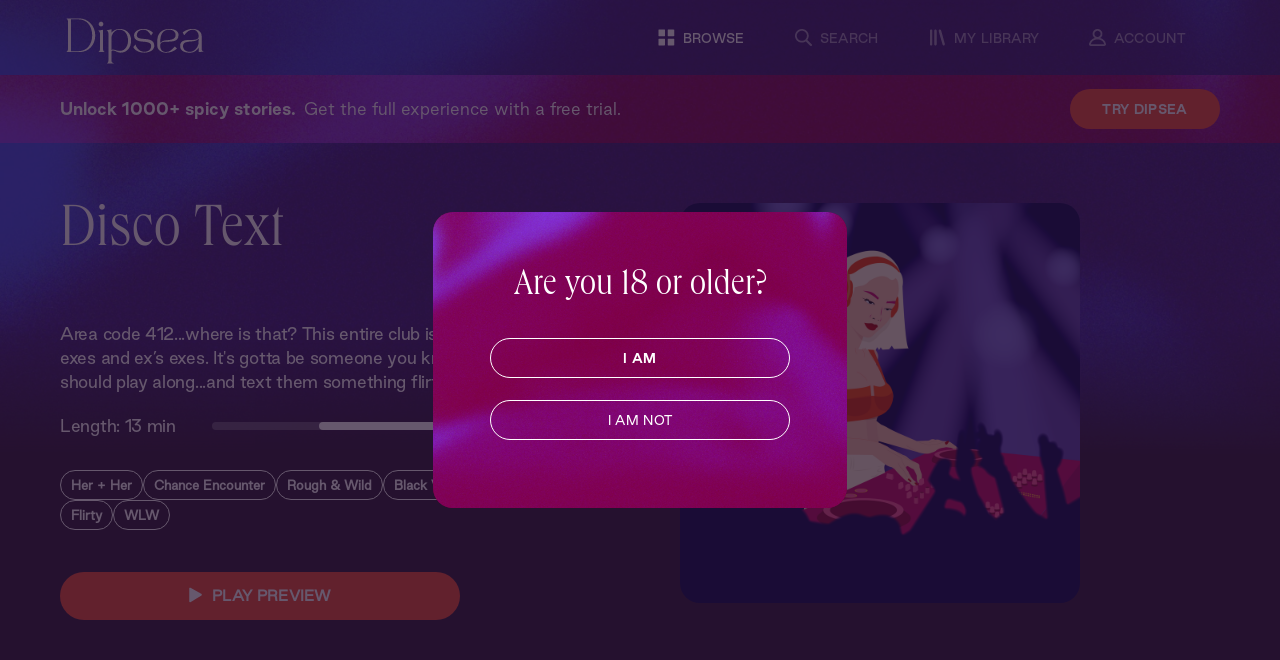

--- FILE ---
content_type: application/javascript; charset=UTF-8
request_url: https://www.dipseastories.com/_next/static/chunks/268-72f2e818624f1a40.js
body_size: 2606
content:
"use strict";(self.webpackChunk_N_E=self.webpackChunk_N_E||[]).push([[268],{38794:(n,e,t)=>{t.d(e,{A:()=>x,W:()=>g});var i,r,o,c,a,d,l,s,f=t(32228),u=t(28484),p=t(23124),m=t(85463),g=u.default.div.withConfig({displayName:"BadgeText__BadgeTextInline",componentId:"sc-1eipa7p-0"})(['font-family:"Good Sans Regular";font-size:12px;font-style:normal;font-weight:700;letter-spacing:-0.3px;color:',";display:inline-block;width:fit-content;background-color:",";border-radius:100px;border:0.5px solid ",";align-items:center;justify-content:center;padding:5px 10px;margin-top:16px;margin-bottom:16px;"," "," "," ",""],p.T.white,p.T.midnightBlue70,p.T.white,function(n){return(0,m.config)(n).media.xs(i||(i=(0,f.A)(["\n  "])))},function(n){return(0,m.config)(n).media.sm(r||(r=(0,f.A)(["\n      font-size: 12px;\n    "])))},function(n){return(0,m.config)(n).media.lg(o||(o=(0,f.A)(["\n      font-size: 14px;\n    "])))},function(n){return(0,m.config)(n).media.xl(c||(c=(0,f.A)(["\n  "])))});let x=u.default.div.withConfig({displayName:"BadgeText__BadgeTextFloat",componentId:"sc-1eipa7p-1"})(['font-family:"Good Sans Regular";font-size:12px;font-style:normal;font-weight:700;letter-spacing:-0.3px;color:',";position:absolute;background-color:",";border-radius:100px;border:0.5px solid ",";top:13px;left:13px;z-index:1;display:flex;align-items:center;justify-content:center;padding:5px 10px;"," "," "," ",""],p.T.white,p.T.midnightBlue70,p.T.white,function(n){return(0,m.config)(n).media.xs(a||(a=(0,f.A)(["\n  "])))},function(n){return(0,m.config)(n).media.sm(d||(d=(0,f.A)(["\n      font-size: 12px;\n    "])))},function(n){return(0,m.config)(n).media.lg(l||(l=(0,f.A)(["\n      font-size: 14px;\n    "])))},function(n){return(0,m.config)(n).media.xl(s||(s=(0,f.A)(["\n  "])))})},60268:(n,e,t)=>{t.d(e,{H:()=>np,a:()=>Z});var i,r,o,c,a,d,l,s,f,u,p,m,g,x,h,w,y,j,b,v,I,_=t(45794),T=t(32228),k=t(42969),A=t(14232),C=t(85463),O=t(35988),N=t(85170),P=t(6287),L=t(48230),S=t.n(L),D=t(28484),z=t(98042),H=t(89099),B=t(23124),E=t(49269),R=t(37876);function $(n){return(0,R.jsx)(G,{children:n.tags.map(function(e,t){return(0,R.jsx)(U,{passHref:!0,href:e.slug,children:e.title},"tag-link-".concat(n.id,"-").concat(t))})})}var G=D.default.div.withConfig({displayName:"TagLinksRow__Container",componentId:"sc-1ched50-0"})(["color:",";display:-webkit-box;-webkit-box-orient:vertical;-webkit-line-clamp:2;overflow:hidden;text-overflow:ellipsis;white-space:normal;max-width:calc(100vw - 40px);"," ",""],B.T.white70,function(n){return(0,C.config)(n).media.sm(i||(i=(0,T.A)(["\n    max-width: calc(100vw - 240px);\n  "])))},function(n){return(0,C.config)(n).media.md(r||(r=(0,T.A)(["\n    max-width: unset;\n    flex-wrap: wrap;\n    display: flex;\n  "])))}),U=(0,D.default)(S()).withConfig({displayName:"TagLinksRow__TagLink",componentId:"sc-1ched50-1"})(["",";line-height:130%;color:",";:not(:last-child):after{content:',';margin-right:.25rem;}"],E.U3,B.T.white70);function F(n,e){var t=Object.keys(n);if(Object.getOwnPropertySymbols){var i=Object.getOwnPropertySymbols(n);e&&(i=i.filter(function(e){return Object.getOwnPropertyDescriptor(n,e).enumerable})),t.push.apply(t,i)}return t}function M(n){return(0,R.jsxs)(K,{children:[!n.completed&&0!==n.position&&(0,R.jsx)(q,{$position:n.position,$duration:n.duration}),n.completed&&(0,R.jsx)(J,{children:"Played"})]})}function W(n){var e=(0,O.d4)(function(e){var t;return null==(t=e.user)||null==(t=t.listens)?void 0:t[n.trackId]});if(e){var t={position:e.furthest_position,duration:n.duration,completed:e.completed};return(0,R.jsx)(M,function(n){for(var e=1;e<arguments.length;e++){var t=null!=arguments[e]?arguments[e]:{};e%2?F(Object(t),!0).forEach(function(e){(0,k.A)(n,e,t[e])}):Object.getOwnPropertyDescriptors?Object.defineProperties(n,Object.getOwnPropertyDescriptors(t)):F(Object(t)).forEach(function(e){Object.defineProperty(n,e,Object.getOwnPropertyDescriptor(t,e))})}return n}({},t))}return null}var J=D.default.div.withConfig({displayName:"PlayIndicator__TagPillButton",componentId:"sc-wmg2f2-0"})(['font-family:"Good Sans Regular";font-size:11px;font-style:normal;font-weight:400;line-height:15px;letter-spacing:-0.3px;display:flex;align-items:center;justify-content:center;padding:4px 8px;color:',";border-radius:100px;border:1px solid ",";max-width:66px;span{margin-right:4px;}"],B.T.white,B.T.white),q=D.default.div.withConfig({displayName:"PlayIndicator__ProgressBar",componentId:"sc-wmg2f2-1"})(["width:100%;height:6px;border-radius:3px;background:",";"," "," "," "," ",""],function(n){var e=n.$position/n.$duration*100;return"linear-gradient(to right, ".concat(B.T.white," ").concat(e,"%, ").concat(B.T.white50," ").concat(e,"%)")},function(n){return(0,C.config)(n).media.xs(o||(o=(0,T.A)(["\n  "])))},function(n){return(0,C.config)(n).media.sm(c||(c=(0,T.A)(["\n  "])))},function(n){return(0,C.config)(n).media.md(a||(a=(0,T.A)(["\n  "])))},function(n){return(0,C.config)(n).media.lg(d||(d=(0,T.A)(["\n  "])))},function(n){return(0,C.config)(n).media.xl(l||(l=(0,T.A)(["\n  "])))}),K=D.default.div.withConfig({displayName:"PlayIndicator__PlayIndicatorContainer",componentId:"sc-wmg2f2-2"})(["display:flex;width:100%;"," "," "," "," ",""],function(n){return(0,C.config)(n).media.xs(s||(s=(0,T.A)(["\n  "])))},function(n){return(0,C.config)(n).media.sm(f||(f=(0,T.A)(["\n  "])))},function(n){return(0,C.config)(n).media.md(u||(u=(0,T.A)(["\n  "])))},function(n){return(0,C.config)(n).media.lg(p||(p=(0,T.A)(["\n  "])))},function(n){return(0,C.config)(n).media.xl(m||(m=(0,T.A)(["\n  "])))}),Q=t(23251),V=t(38794);function X(n,e){var t=Object.keys(n);if(Object.getOwnPropertySymbols){var i=Object.getOwnPropertySymbols(n);e&&(i=i.filter(function(e){return Object.getOwnPropertyDescriptor(n,e).enumerable})),t.push.apply(t,i)}return t}function Y(n){for(var e=1;e<arguments.length;e++){var t=null!=arguments[e]?arguments[e]:{};e%2?X(Object(t),!0).forEach(function(e){(0,k.A)(n,e,t[e])}):Object.getOwnPropertyDescriptors?Object.defineProperties(n,Object.getOwnPropertyDescriptors(t)):X(Object(t)).forEach(function(e){Object.defineProperty(n,e,Object.getOwnPropertyDescriptor(t,e))})}return n}function Z(n){var e,t=n.id,i=n.title,r=n.images,o=n.description,c=n.series,a=n.tags,d=n.slug,l=n.showCreator,s=n.creator,f=n.hideSeriesInfo,u=n.popularity,p=(0,H.useRouter)(),m=A.useCallback(function(){p.push(n.slug)},[n.slug]),g=(0,O.d4)(function(n){return!!(n.user||{}).id}),x=!!c.length&&!f,h=(0,O.d4)(function(e){var t;return null==(t=e.user)||null==(t=t.listens)?void 0:t[n.id]}),w=(0,P.AL)(n.publishedAt),y=function(){return(0,R.jsxs)(nf,{children:[n.lengthText,n.playIndicator&&h?(0,R.jsx)(nu,{children:(0,R.jsx)(W,{trackId:n.id,duration:n.duration,completed:!0})}):u&&u>0?" | ".concat(u.toLocaleString()," plays"):""]})},j=x?i:"".concat(((null==c||null==(e=c[0])?void 0:e.episodeInfo)||"").replace(" |",":")," ").concat(i);return(null!=i&&i.includes("Chapter")||null!=i&&i.includes(":"))&&(j=i),(0,R.jsxs)(nt,{children:[(0,R.jsxs)(ne,{children:[(0,R.jsxs)(nn,{children:[(0,R.jsxs)(nr,{onClick:m,children:[(0,R.jsx)(C.Hidden,{xs:!0,children:w&&(0,R.jsx)(V.A,{children:w})}),(0,R.jsx)(N.D,{src:r.img500,width:500,height:500,fill:!1})]}),(0,R.jsxs)(ni,{children:[(0,R.jsx)(no,{href:d,passHref:!0,children:j}),x?(0,R.jsx)(na,{children:c.map(function(n,e){return(0,R.jsxs)(nd,{children:[n.episodeInfo," ",(0,R.jsx)(S(),{href:n.slug,passHref:!0,children:n.title})]},"".concat(n.id,"-").concat(t,"-").concat(e))})}):(0,R.jsx)(nd,{children:y()}),s&&!1!==l&&(0,R.jsxs)(nd,{children:["Created by ",(0,R.jsx)(S(),{href:s.slug,passHref:!0,children:s.title})]}),(0,R.jsx)(C.Hidden,{xs:!0,children:(0,R.jsx)(nl,{children:o})}),x&&(0,R.jsx)(nc,{color:z.Tj.white70,children:y()}),(0,R.jsx)(C.Hidden,{xs:!0,children:g&&(0,R.jsx)($,{id:t,tags:a})})]})]}),(0,R.jsx)(Q.DM,Y(Y({},n),{},{isIconStyle:!0}))]}),(0,R.jsxs)(C.Hidden,{sm:!0,md:!0,lg:!0,xl:!0,children:[(0,R.jsx)(ns,{children:o}),(0,R.jsx)(ns,{children:w})]}),(0,R.jsx)(C.Hidden,{sm:!0,md:!0,lg:!0,xl:!0,children:g&&(0,R.jsx)($,{id:t,tags:a})})]})}var nn=D.default.div.withConfig({displayName:"TrackListItem__Flex",componentId:"sc-19u1txr-0"})(["display:flex;flex:1;",""],function(n){return(0,C.config)(n).media.md(g||(g=(0,T.A)(["\n    align-items: center;\n  "])))}),ne=D.default.div.withConfig({displayName:"TrackListItem__TrackInfoContainer",componentId:"sc-19u1txr-1"})(["display:flex;flex-direction:row;gap:.5rem;align-items:flex-start;",""],function(n){return(0,C.config)(n).media.md(x||(x=(0,T.A)(["\n    gap: 2rem;\n    align-items: center;\n  "])))}),nt=D.default.div.withConfig({displayName:"TrackListItem__Wrapper",componentId:"sc-19u1txr-2"})(["display:flex;flex-direction:column;gap:.5rem;"]),ni=D.default.div.withConfig({displayName:"TrackListItem__TextContainer",componentId:"sc-19u1txr-3"})(["display:flex;flex-direction:column;gap:.5rem;"," ",""],function(n){return(0,C.config)(n).media.md(h||(h=(0,T.A)(["\n    gap: .8rem;\n  "])))},function(n){return(0,C.config)(n).media.lg(w||(w=(0,T.A)(["\n    gap: 1rem;\n  "])))}),nr=D.default.div.withConfig({displayName:"TrackListItem__ImageContainer",componentId:"sc-19u1txr-4"})(["width:64px;height:64px;margin-right:16px;flex-shrink:0;position:relative;img{border-radius:10px;}"," "," "," :hover{opacity:0.5;}"],function(n){return(0,C.config)(n).media.sm(y||(y=(0,T.A)(["\n    width: 100px;\n    height: 100px;\n  "])))},function(n){return(0,C.config)(n).media.md(j||(j=(0,T.A)(["\n    width: 200px;\n    height: 200px;\n    margin-right: 35px;\n    img {\n      border-radius: 20px;\n    }\n  "])))},function(n){return(0,C.config)(n).media.lg(b||(b=(0,T.A)(["\n    width: 250px;\n    height: 250px;\n  "])))}),no=(0,D.default)(S()).withConfig({displayName:"TrackListItem__TitleLink",componentId:"sc-19u1txr-5"})(["",";line-height:120%;text-decoration:none;font-size:16px;",""],E.EN,function(n){return(0,C.config)(n).media.md(v||(v=(0,T.A)(["\n    font-size: 20px;\n  "])))}),nc=D.default.div.withConfig({displayName:"TrackListItem__LengthInfo",componentId:"sc-19u1txr-6"})(["",";color:",";"],E.N,function(n){return n.color||z.Tj.white}),na=D.default.div.withConfig({displayName:"TrackListItem__SeriesContainer",componentId:"sc-19u1txr-7"})(["display:flex;gap:.5rem;flex-wrap:wrap;div:not(:last-child):after{content:',';color:",";}"],z.Tj.orange),nd=D.default.div.withConfig({displayName:"TrackListItem__SeriesInfo",componentId:"sc-19u1txr-8"})(["",";line-height:100%;color:",";a{color:",";}"],E.U3,z.Tj.white,z.Tj.orange),nl=D.default.div.withConfig({displayName:"TrackListItem__Description",componentId:"sc-19u1txr-9"})(["",";color:",";"],E.Np,z.Tj.white70),ns=D.default.div.withConfig({displayName:"TrackListItem__MobileDescription",componentId:"sc-19u1txr-10"})(["",";color:",";display:-webkit-box;-webkit-box-orient:vertical;-webkit-line-clamp:3;overflow:hidden;text-overflow:ellipsis;white-space:normal;"],E.U3,z.Tj.white70),nf=D.default.div.withConfig({displayName:"TrackListItem__LengthAndPlayIndicator",componentId:"sc-19u1txr-11"})(["display:flex;align-items:center;"]),nu=D.default.div.withConfig({displayName:"TrackListItem__PlayIndicatorContainer",componentId:"sc-19u1txr-12"})(["width:100px;margin-left:16px;",""],function(n){return(0,C.config)(n).media.md(I||(I=(0,T.A)(["\n    width: 150px;\n  "])))});function np(n){var e=A.useState(null),t=(0,_.A)(e,2),i=t[0],r=t[1];return(A.useEffect(function(){"id"===n.type?(0,P.gJ)(n.id).then(function(n){r(n)}):(0,P.Ai)(n.id).then(function(n){r(n)})},[n.id]),i)?(0,R.jsx)(Z,Y({},i)):null}}}]);
//# sourceMappingURL=268-72f2e818624f1a40.js.map

--- FILE ---
content_type: application/javascript; charset=UTF-8
request_url: https://www.dipseastories.com/_next/static/chunks/7216-8273ce18caa6aabb.js
body_size: 4190
content:
"use strict";(self.webpackChunk_N_E=self.webpackChunk_N_E||[]).push([[7216],{27074:(n,e,i)=>{i.d(e,{A:()=>C});var o,t,a,r=i(32228),l=i(45794),s=i(14232),d=i(98042),c=i(85463),p=i(79591),f=i(28484),u=i(34957),g=i(45133),x=i(49269),h=i(37876);let m=function(n){return(0,h.jsx)(j,{color:n.color,translucentColor:n.translucentColor,children:(0,h.jsx)("div",{className:"dot-flashing"})})};var j=f.default.div.withConfig({displayName:"LoadingDotsAnimation__DotsContainer",componentId:"sc-3j56cx-0"})(["display:flex;justify-content:center;.dot-flashing{animation:dot-flashing 1s infinite linear alternate;animation-delay:0.3s;background-color:",";border-radius:5px;color:",";height:10px;position:relative;width:10px;}.dot-flashing::before,.dot-flashing::after{content:'';display:inline-block;position:absolute;top:0;}.dot-flashing::before{animation:dot-flashing 1s infinite alternate;animation-delay:0s;background-color:",";border-radius:5px;color:",";height:10px;left:-15px;width:10px;}.dot-flashing::after{animation:dot-flashing 1s infinite alternate;animation-delay:0.8s;background-color:",";border-radius:5px;color:",";height:10px;left:15px;width:10px;}@keyframes dot-flashing{0%{background-color:",";}50%,100%{background-color:",";}}"],function(n){return n.color||d.Tj.sand},function(n){return n.color||d.Tj.sand},function(n){return n.color||d.Tj.sand},function(n){return n.color||d.Tj.sand},function(n){return n.color||d.Tj.sand},function(n){return n.color||d.Tj.sand},function(n){return n.color||d.Tj.sand},function(n){return n.translucentColor||d.Tj.sand20}),w=i(30734),y=i(35988),b=i(89099),_=i(78465),v=i(8618);function C(n){var e=(0,y.wA)(),i=(0,y.d4)(function(n){var e;return!!(null!=(e=n.user)&&e.isSubscribed)}),o=(0,y.d4)(function(n){return n.blogEmailErrorText}),t=(0,y.d4)(function(n){return n.blogEmailIsLoading}),a=(0,y.d4)(function(n){return n.blogEmailIsSuccess}),r=(0,b.useRouter)(),c=s.useState(!1),f=(0,l.A)(c,2),x=f[0],j=f[1],C=s.useState(t),P=(0,l.A)(C,2),Z=P[0],D=P[1],M=s.useState(o),R=(0,l.A)(M,2),G=R[0],U=R[1],L=s.useState(""),O=(0,l.A)(L,2),H=O[0],V=O[1],Y=r.asPath||"unknown",W=function(){try{var n,e,o,t;if(g.S$||i)return!1;if(null!=(n=window)&&null!=(n=n.localStorage)&&n.dipsea_blog_status&&((null==(e=window.localStorage)?void 0:e.dipsea_blog_status)==="success"||(null==(o=window.localStorage)?void 0:o.dipsea_blog_status)==="snooze"&&null!=(t=window)&&null!=(t=t.localStorage)&&t.dipsea_blog_date&&new Date-window.localStorage.dipsea_blog_date<108e5))return!1}catch(n){console.error("Failed to fetch local storage: dipsea_blog",n)}return!0};s.useEffect(function(){!a&&W()&&(setTimeout(function(){return j(!0)},(null==n?void 0:n.delayTime)||3e4),w.AZ.blog_email_shown(Y))},[i]),s.useEffect(function(){D(t)},[t]),s.useEffect(function(){U(o)},[o]);var q=function(n){try{window.localStorage.setItem("dipsea_blog_status",n),window.localStorage.setItem("dipsea_blog_date",Date.now())}catch(n){console.error("Failed to set to local storage: dipsea_blog",n)}},Q=function(n){n&&n.preventDefault(),j(!1)},$=function(){q("snooze"),j(!1)};return(0,h.jsx)(I,{children:(0,h.jsxs)(u.A,{isVisible:x,toggleModalFunction:a?Q:$,modalCardBackgroundColor:d.Tj.cobalt,disableFullScreenMobile:!0,overflow:"unset",children:[(0,h.jsx)(v.A,{overlayColor:"blue",quadrant:3}),(0,h.jsx)(F,{children:a?(0,h.jsx)(function(){return(0,h.jsxs)(z,{children:[(0,h.jsx)(N,{children:"CHECK YOUR INBOX"}),(0,h.jsx)(E,{children:"Your Promo Is\nWaiting for You!"}),(0,h.jsx)(B,{children:"We sent you a special welcome email, plus an exclusive promo for 30 Days Free on the Dipsea app."}),(0,h.jsx)(S,{onClick:Q,children:"close"})]})},{}):(0,h.jsxs)(z,{children:[(0,h.jsx)(N,{children:"SHARE YOUR EMAIL"}),(0,h.jsx)(E,{children:"Get 30 Days Free"}),(0,h.jsx)(B,{children:"Unlock 1,000+ spicy audiobooks and more."}),(0,h.jsxs)(p.lV,{onSubmit:function(n){if(n.preventDefault(),!Z){if(H||U("Enter an email address to claim your promo"),!(H&&/\S+@\S+\.\S+/.test(H)))return void U("There’s a typo in your email address");D(!0);var i=H.toLowerCase();e((0,_.Er)(i,Y)),q("success")}},children:[(0,h.jsx)(p.dN,{children:(0,h.jsx)(p.Kw,{showError:!!G,children:G||""})}),(0,h.jsx)(p.sQ,{name:"email",type:"email",placeholder:"Email",className:"blog-share-email",value:H,onChange:function(n){V(n.target.value.replace(/\s+/g,"")),U(void 0)},valid:!G,invertColor:!0,styles:{width:"100%"},color:d.Tj.sand,borderColor:d.Tj.sand}),(0,h.jsx)(T,{disabled:Z,children:Z?(0,h.jsx)(m,{color:d.Tj.sand,translucentColor:d.Tj.sand20}):"Get 30 days free"})]}),(0,h.jsx)(k,{onClick:$,children:"Skip for now"}),(0,h.jsx)(A,{target:"_blank",rel:"noopener noreferrer",href:"https://www.dipseastories.com/privacypolicy/dark",children:"Privacy Policy"})]})})]})})}var T=(0,f.default)(d.nx).withConfig({displayName:"BlogEmailCaptureModal__SubmitButton",componentId:"sc-1e8lmrx-0"})(["margin:31px 0 22px;min-height:40px;padding:10px;width:100%;height:unset;"]),k=(0,f.default)(d.B$).withConfig({displayName:"BlogEmailCaptureModal__SkipButton",componentId:"sc-1e8lmrx-1"})(["align-self:center;font-family:'Good Sans Regular';font-weight:500;margin:0 0 30px;"]),S=(0,f.default)(d.B$).withConfig({displayName:"BlogEmailCaptureModal__SuccessSkipButton",componentId:"sc-1e8lmrx-2"})(["align-self:center;font-family:'Good Sans Regular';font-weight:500;margin:20px 0 0;"]),A=(0,f.default)(d.F9).withConfig({displayName:"BlogEmailCaptureModal__PrivacyLink",componentId:"sc-1e8lmrx-3"})(["align-self:center;font-family:'Good Sans Regular';font-weight:500;color:",";"],d.Tj.orange),I=f.default.div.withConfig({displayName:"BlogEmailCaptureModal__PageContainer",componentId:"sc-1e8lmrx-4"})([".modal-window{border-radius:10px;max-width:511px;","}"],function(n){return(0,c.config)(n).media.md(o||(o=(0,r.A)(["\n      max-width: 594px;\n    "])))}),N=(0,f.default)(x.P).withConfig({displayName:"BlogEmailCaptureModal__Intro",componentId:"sc-1e8lmrx-5"})(["color:",";font-size:12px;font-weight:500;letter-spacing:0.03em;line-height:18px;margin:0 0 12px;padding:0;text-align:center;text-transform:uppercase;"],d.Tj.sand),E=(0,f.default)(x.H1).withConfig({displayName:"BlogEmailCaptureModal__Header",componentId:"sc-1e8lmrx-6"})(["color:",";font-size:45px;line-height:54px;margin:0 0 16px;padding:0;text-align:center;",""],d.Tj.sand,function(n){return(0,c.config)(n).media.md(t||(t=(0,r.A)(["\n    white-space: pre-wrap\n  "])))}),B=(0,f.default)(x.P).withConfig({displayName:"BlogEmailCaptureModal__Body",componentId:"sc-1e8lmrx-7"})(["color:",";font-size:14px;font-weight:300;line-height:21px;margin:0 0 10px;padding:0;text-align:center;"],d.Tj.sand),F=f.default.div.withConfig({displayName:"BlogEmailCaptureModal__Card",componentId:"sc-1e8lmrx-8"})(["align-items:center;display:flex;flex-direction:column;padding:56px 20px 38px;width:100%;position:relative;"]),z=f.default.div.withConfig({displayName:"BlogEmailCaptureModal__TextContainer",componentId:"sc-1e8lmrx-9"})(["display:flex;flex-direction:column;max-width:332px;",""],function(n){return(0,c.config)(n).media.md(a||(a=(0,r.A)(["\n    max-width: 439px;\n  "])))})},76139:(n,e,i)=>{i.d(e,{A:()=>V});var o,t,a,r,l,s,d,c=i(32228),p=i(14232),f=i(36053),u=i(28484),g=i(85463),x=i(89099),h=i(35988),m=i(79554),j=i(37457),w=i(23124),y=i(45794),b=i(37876),_=function(n){var e=p.useState(null),i=(0,y.A)(e,2),o=i[0],t=i[1];return(0,b.jsx)(v,{children:n.accordionContent.map(function(n){var e=o===n.key;return(0,b.jsxs)(T,{children:[(0,b.jsxs)(S,{onClick:function(){e?t(null):t(n.key)},children:[(0,b.jsx)(k,{children:n.title}),(0,b.jsx)(I,{isActive:e,children:(0,b.jsx)(j.Q8,{size:20})})]}),(0,b.jsx)(A,{isActive:e,children:n.body})]},n.key)})})},v=u.default.div.withConfig({displayName:"Accordion__Container",componentId:"sc-wweyeg-0"})(["margin:40px 0 30px;"]),C="\n  text-decoration: none;\n  cursor: pointer;\n  color: ".concat(w.T.sand,';\n  font-family: "Good Sans Light";\n  font-size: 14px;\n  outline: none;\n  border: 1px solid transparent;\n  transition: all 0.3s;\n  :hover {\n    color: ').concat(w.T.orange,";\n    opacity: 1;\n  }\n  :focus-visible {\n    color: ").concat(w.T.orange,";\n    opacity: 1;\n    border-bottom: 1px solid ").concat(w.T.orange,";\n  }\n"),T=u.default.div.withConfig({displayName:"Accordion__AccordionContainer",componentId:"sc-wweyeg-1"})(["border-bottom:1px solid ",";overflow:hidden;ul{margin:0;padding:0 0 0.5em;li{display:list-item;text-align:-webkit-match-parent;list-style:none;padding:0;margin:0 0 10px;a{",";font-size:11px;}}}"],w.T.sand,C),k=u.default.p.withConfig({displayName:"Accordion__SectionTitle",componentId:"sc-wweyeg-2"})(["color:",';font-size:14px;font-family:"Good Sans Medium";letter-spacing:0.03em;'],w.T.sand),S=u.default.button.withConfig({displayName:"Accordion__Button",componentId:"sc-wweyeg-3"})(["width:100%;display:flex;align-items:center;cursor:pointer;height:42px;background:none;justify-content:space-between;outline:none;border:none;border-radius:2px;padding:0;",";transition:0.4s;:hover{opacity:0.7;}"],f.yD),A=u.default.div.withConfig({displayName:"Accordion__Pannel",componentId:"sc-wweyeg-4"})(["overflow:hidden;",""],function(n){return n.isActive?"\n        display: flex;\n        animation: open 1s cubic-bezier(0.250, 0.460, 0.450, 0.940) both;\n        max-height: 400px;\n        @keyframes open {0% { max-height: 0; opacity: 0;} 100% { max-height: 400px; opacity: 1;}\n      ":"display: none;"}),I=u.default.div.withConfig({displayName:"Accordion__ArrowContainer",componentId:"sc-wweyeg-5"})(["",""],function(n){if(n.isActive)return"-webkit-transform: scaleY(-1); transform: scaleY(-1);"}),N=i(49269),E=function(){return(0,b.jsxs)("ul",{children:[(0,b.jsx)("li",{children:(0,b.jsx)(m.gZ,{pathname:"/about",children:"About Us"})}),(0,b.jsx)("li",{children:(0,b.jsx)(m.gZ,{pathname:"/blog",children:"Blog"})}),(0,b.jsx)("li",{children:(0,b.jsx)(m.gZ,{pathname:"/blog/dipsea-faq",children:"Why Dipsea?"})}),(0,b.jsx)("li",{children:(0,b.jsx)(m.gZ,{pathname:"/write-for-us",children:"Write for Us"})}),(0,b.jsx)("li",{children:(0,b.jsx)("a",{href:"mailto:press@dipseastories.com",children:"Press"})})]})},B=function(){return(0,b.jsxs)("ul",{children:[(0,b.jsx)("li",{children:(0,b.jsx)(m.gZ,{pathname:"/series",children:"Top Audiobooks"})}),(0,b.jsx)("li",{children:(0,b.jsx)(m.gZ,{pathname:"/discover",children:"Browse"})}),(0,b.jsx)("li",{children:(0,b.jsx)(m.gZ,{pathname:"/characters",children:"Characters"})}),(0,b.jsx)("li",{children:(0,b.jsx)(m.gZ,{pathname:"/books",children:"Books"})}),(0,b.jsx)("li",{children:(0,b.jsx)(m.gZ,{pathname:"/search",children:"Search"})})]})},F=function(){return(0,b.jsxs)("ul",{children:[(0,b.jsx)("li",{children:(0,b.jsx)(m.gZ,{pathname:"/account",children:"Sign In"})}),(0,b.jsx)("li",{children:(0,b.jsx)(m.gZ,{pathname:"/account/subscription",children:"Manage Subscription"})}),(0,b.jsx)("li",{children:(0,b.jsx)(m.gZ,{pathname:"/gift",children:"Gift Dipsea"})}),(0,b.jsx)("li",{children:(0,b.jsx)(m.gZ,{pathname:"/redeem",children:"Redeem a Gift"})})]})},z=function(){return(0,b.jsxs)("ul",{children:[(0,b.jsx)("li",{children:(0,b.jsx)(m.gZ,{pathname:"/blog/dipsea-faq",children:"FAQ"})}),(0,b.jsx)("li",{children:(0,b.jsx)("a",{href:"https://support.dipseastories.com/en/",target:"_blank",rel:"noopener noreferrer",children:"Help"})})]})},P=(0,u.default)(N.P).withConfig({displayName:"Footer__SectionHeader",componentId:"sc-1fv5ng0-0"})(["color:",";font-size:14px;font-family:'Good Sans Medium';letter-spacing:0.03em;margin:-4px 0 15px;z-index:1;"],w.T.sand),Z=(0,u.default)(N.P).withConfig({displayName:"Footer__FooterText",componentId:"sc-1fv5ng0-1"})(["color:",";font-family:'Good Sans Light';font-size:13px;margin:10px 0 0;",""],w.T.sand,function(n){return(0,g.config)(n).media.lg(o||(o=(0,c.A)(["\n    margin: 0;\n  "])))}),D="\n  text-decoration: none;\n  cursor: pointer;\n  color: ".concat(w.T.sand,';\n  font-family: "Good Sans Light";\n  font-size: 14px;\n  outline: none;\n  border: 1px solid transparent;\n  transition: all 0.3s;\n   border-bottom: 1px solid transparent;\n  :hover {\n    color: ').concat(w.T.orange,";\n    opacity: 1;\n  }\n  :focus-visible {\n    color: ").concat(w.T.orange,";\n    opacity: 1;\n    border-bottom: 1px solid ").concat(w.T.orange,";\n  }\n"),M=u.default.div.withConfig({displayName:"Footer__Bottom",componentId:"sc-1fv5ng0-2"})(["display:flex;flex-direction:column;align-items:center;margin:0 0 72px;a{",";margin:0 10px;}",""],D,function(n){return(0,g.config)(n).media.lg(t||(t=(0,c.A)(["\n    flex-direction: row;\n    justify-content: space-between;\n    a {\n      margin: 0 0 0 25px;\n    }\n  "])))}),R=u.default.div.withConfig({displayName:"Footer__ButtonsContainer",componentId:"sc-1fv5ng0-3"})(["align-items:center;display:flex;flex-direction:column;"," button{width:100%;","}"],function(n){return(0,g.config)(n).media.lg(a||(a=(0,c.A)(["\n    align-items:flex-end;\n  "])))},function(n){return(0,g.config)(n).media.lg(r||(r=(0,c.A)(["\n      width: 232px;\n    "])))}),G=u.default.section.withConfig({displayName:"Footer__NavSection",componentId:"sc-1fv5ng0-4"})(["margin:0 5px;ul{margin:0;padding:0;li{display:list-item;text-align:-webkit-match-parent;list-style:none !important;padding:0;margin:0 0 1em;a{",";}}}"],D),U=u.default.a.withConfig({displayName:"Footer__HomeLink",componentId:"sc-1fv5ng0-5"})(["border-radius:8px;margin:-5px 15px -5px -5px;outline:none;padding:5px;align-self:center;"," :hover{opacity:0.8;}:focus-visible{opacity:1;svg{path{transition:all 0.3s;fill:",";}}}"],function(n){return(0,g.config)(n).media.lg(l||(l=(0,c.A)(["\n    align-self: flex-start;\n  "])))},w.T.orange),L=u.default.div.withConfig({displayName:"Footer__Main",componentId:"sc-1fv5ng0-6"})(["display:flex;flex-direction:column;padding:70px 0 0;z-index:1;",""],function(n){return(0,g.config)(n).media.lg(s||(s=(0,c.A)(["\n    justify-content: space-between;\n    padding: 55px 0 70px;\n    margin: 0;\n    flex-direction: row;\n  "])))}),O=u.default.div.withConfig({displayName:"Footer__LinksContainer",componentId:"sc-1fv5ng0-7"})(["z-index:1;display:flex;flex-direction:column;",""],function(n){return(0,g.config)(n).media.lg(d||(d=(0,c.A)(["\n    align-items: flex-start;\n    flex-grow: 1;\n    flex-direction: row;\n    justify-content: space-between;\n    margin-right: 40px;\n    max-width: 790px;\n  "])))}),H=u.default.div.withConfig({displayName:"Footer__SocialContainer",componentId:"sc-1fv5ng0-8"})(["z-index:1;margin:40px 0 30px;display:flex;justify-content:flex-end;a{outline:none;border-radius:15px;height:30px;width:30px;:hover,:focus{opacity:1;svg{path{transition:all 0.3s;fill:",";}}}}a.center{margin:0 15px 0;}"],w.T.orange);let V=(0,x.withRouter)((0,h.Ng)(function(n){return{}},function(){return{}})(function(n){var e=[{key:"footer-about-us",title:"ABOUT US",body:E()},{key:"footer-reach-us",title:"DISCOVER",body:B()},{key:"footer-account",title:"ACCOUNT",body:F()},{key:"footer-support",title:"SUPPORT",body:z()}];return(0,b.jsx)("footer",{style:{backgroundColor:n.backgroundColor,zIndex:1,paddingTop:60},children:(0,b.jsx)(g.Container,{children:(0,b.jsx)(g.Row,{children:(0,b.jsxs)(g.Col,{xs:4,sm:8,md:12,children:[(0,b.jsxs)(L,{children:[(0,b.jsxs)(O,{children:[(0,b.jsx)(U,{href:"/","aria-label":"Dipsea, opens homepage",children:(0,b.jsx)(j.Bv,{color:w.T.sand})}),(0,b.jsx)(g.Visible,{xs:!0,sm:!0,md:!0,lg:!1,xl:!1,children:(0,b.jsx)(_,{accordionContent:e})}),(0,b.jsxs)(g.Visible,{xs:!1,sm:!1,md:!1,lg:!0,xl:!0,children:[(0,b.jsxs)(G,{children:[(0,b.jsx)(P,{children:"ABOUT US"}),E()]}),(0,b.jsxs)(G,{children:[(0,b.jsx)(P,{children:"DISCOVER"}),B()]}),(0,b.jsxs)(G,{children:[(0,b.jsx)(P,{children:"ACCOUNT"}),F()]}),(0,b.jsxs)(G,{children:[(0,b.jsx)(P,{children:"SUPPORT"}),z()]})]})]}),(0,b.jsxs)(R,{children:[(0,b.jsx)(f.rZ,{href:"/discover",children:"START LISTENING"}),(0,b.jsxs)(H,{children:[(0,b.jsx)("a",{href:"https://www.tiktok.com/@dipseastories",target:"_blank",rel:"noopener noreferrer","aria-label":"Tiktok",children:(0,b.jsx)(j.cw,{})}),(0,b.jsx)("a",{className:"center",href:"https://www.instagram.com/dipseastories/",target:"_blank",rel:"noopener noreferrer","aria-label":"Instagram",children:(0,b.jsx)(j.oW,{})}),(0,b.jsx)("a",{href:"https://twitter.com/DipseaStories",target:"_blank",rel:"noopener noreferrer","aria-label":"Twitter",children:(0,b.jsx)(j.Fi,{})})]})]})]}),(0,b.jsxs)(M,{children:[(0,b.jsxs)("div",{children:[(0,b.jsx)(m.gZ,{pathname:"/privacypolicy",children:"Privacy Policy"}),(0,b.jsx)(m.gZ,{pathname:"/terms",children:"Terms & Conditions"})]}),(0,b.jsx)(Z,{children:"\xa9 2024 Dipsea Inc. All Rights Reserved"})]})]})})})})}))}}]);
//# sourceMappingURL=7216-8273ce18caa6aabb.js.map

--- FILE ---
content_type: application/javascript; charset=UTF-8
request_url: https://www.dipseastories.com/_next/static/chunks/6264-d44d2d38758769a8.js
body_size: 3165
content:
"use strict";(self.webpackChunk_N_E=self.webpackChunk_N_E||[]).push([[6264],{76264:(n,e,i)=>{i.d(e,{A:()=>nN});var t,o,r,a,d,c,s,l,u,f,p,m,g,x,h,b,v,k,y,w,C,N,A,j,_,T,I,M,B,S,z,D,O,E,L,H,q,R=i(32228),U=i(45794),F=i(14232),W=i(36053),G=i(28484),Y=i(85463),K=i(89099),P=i(35988),Q=i(79554),Z=i(78465),J=i(37457),V=i(23124),X=i(57835),$=i(94085),nn=i(37876);function ne(n){var e=F.useState("https://dipsea.app.link/download-app-store"),i=(0,U.A)(e,2),t=i[0],o=i[1];return F.useEffect(function(){$.m0&&$.Fr&&o("https://dipsea.app.link/download-play-store")},[]),(0,nn.jsx)(nt,{children:(0,nn.jsx)(ni,{target:"_blank",className:"mobile-download",href:t,rel:"noopener noreferrer",children:"Download Dipsea"})})}var ni=G.default.a.withConfig({displayName:"DownloadButton__DownloadBtn",componentId:"sc-1qd28t9-0"})(["background-color:",";border:none;border-radius:24px;color:",';cursor:pointer;font-family:"Good Sans Bold";font-style:normal;font-weight:normal;letter-spacing:0.3px;margin:1px;outline:none;text-decoration:none;text-transform:uppercase;width:100%;text-align:center;:hover,:focus{opacity:0.8;}:disabled{opacity:0.8;cursor:"not-allowed";}height:40px;line-height:40px;padding:0 12px;font-size:10px;'," ",""],V.T.orange,V.T.white,function(n){return(0,Y.config)(n).media.md(t||(t=(0,R.A)(["\n    height: 40px;\n    line-height: 40px;\n    padding: 0 28px;\n    font-size: 12px;\n    &.desktop-download {\n      display: block;\n    }\n\n  "])))},function(n){return(0,Y.config)(n).media.lg(o||(o=(0,R.A)(["\n    height: 48px;\n    line-height: 48px;\n    padding: 0 36px;\n  "])))}),nt=G.default.div.withConfig({displayName:"DownloadButton__DownButtonCtaContainer",componentId:"sc-1qd28t9-1"})(["display:flex;"," "," "," "," ",""],function(n){return(0,Y.config)(n).media.xs(r||(r=(0,R.A)(["\n  "])))},function(n){return(0,Y.config)(n).media.sm(a||(a=(0,R.A)(["\n  "])))},function(n){return(0,Y.config)(n).media.md(d||(d=(0,R.A)(["\n  "])))},function(n){return(0,Y.config)(n).media.lg(c||(c=(0,R.A)(["\n  "])))},function(n){return(0,Y.config)(n).media.xl(s||(s=(0,R.A)(["\n  "])))}),no=i(66470),nr=i(8618),na=i(14e3),nd=G.default.div.withConfig({displayName:"TopNavMobile__ImageContainer",componentId:"sc-19adke2-0"})(["position:absolute;top:0;left:0;bottom:0;right:0;z-index:0;"]),nc=G.default.div.withConfig({displayName:"TopNavMobile__DriveContainer",componentId:"sc-19adke2-1"})(["z-index:5;width:100%;display:flex;flex-direction:column;align-items:center;padding-bottom:14px;"," "," "," "," ",""],function(n){return(0,Y.config)(n).media.xs(l||(l=(0,R.A)(["\n  "])))},function(n){return(0,Y.config)(n).media.sm(u||(u=(0,R.A)(["\n  "])))},function(n){return(0,Y.config)(n).media.md(f||(f=(0,R.A)(["\n  "])))},function(n){return(0,Y.config)(n).media.lg(p||(p=(0,R.A)(["\n  "])))},function(n){return(0,Y.config)(n).media.xl(m||(m=(0,R.A)(["\n  "])))}),ns=G.default.div.withConfig({displayName:"TopNavMobile__DriveCtaContainer",componentId:"sc-19adke2-2"})(["width:90%;button{width:100%;}"," "," "," "," ",""],function(n){return(0,Y.config)(n).media.xs(g||(g=(0,R.A)(["\n  "])))},function(n){return(0,Y.config)(n).media.sm(x||(x=(0,R.A)(["\n  "])))},function(n){return(0,Y.config)(n).media.md(h||(h=(0,R.A)(["\n  "])))},function(n){return(0,Y.config)(n).media.lg(b||(b=(0,R.A)(["\n  "])))},function(n){return(0,Y.config)(n).media.xl(v||(v=(0,R.A)(["\n  "])))}),nl=G.default.div.withConfig({displayName:"TopNavMobile__DriveHeader",componentId:"sc-19adke2-3"})(['font-family:"Queens Condensed Light";font-size:36px;font-style:normal;font-weight:300;line-height:110%;width:100%;text-align:center;color:',";margin-top:32px;margin-bottom:16px;"," "," "," "," ",""],V.T.sand,function(n){return(0,Y.config)(n).media.xs(k||(k=(0,R.A)(["\n  "])))},function(n){return(0,Y.config)(n).media.sm(y||(y=(0,R.A)(["\n      br {\n      display: none;\n      }\n  "])))},function(n){return(0,Y.config)(n).media.md(w||(w=(0,R.A)(["\n  "])))},function(n){return(0,Y.config)(n).media.lg(C||(C=(0,R.A)(["\n  "])))},function(n){return(0,Y.config)(n).media.xl(N||(N=(0,R.A)(["\n  "])))}),nu=G.default.div.withConfig({displayName:"TopNavMobile__UnlockOrDrive",componentId:"sc-19adke2-4"})(["display:flex;flex-direction:column;position:relative;border-radius:20px;overflow:hidden;z-index:1;margin:20px;max-width:100%;bottom:20px;position:sticky;"," "," "," "," ",""],function(n){return(0,Y.config)(n).media.xs(A||(A=(0,R.A)(["\n  "])))},function(n){return(0,Y.config)(n).media.sm(j||(j=(0,R.A)(["\n  "])))},function(n){return(0,Y.config)(n).media.md(_||(_=(0,R.A)(["\n  "])))},function(n){return(0,Y.config)(n).media.lg(T||(T=(0,R.A)(["\n  "])))},function(n){return(0,Y.config)(n).media.xl(I||(I=(0,R.A)(["\n  "])))}),nf=G.default.div.withConfig({displayName:"TopNavMobile__UnlockOrDriveContainer",componentId:"sc-19adke2-5"})(["display:flex;flex-direction:column;height:100%;"," "," "," "," ",""],function(n){return(0,Y.config)(n).media.xs(M||(M=(0,R.A)(["\n  "])))},function(n){return(0,Y.config)(n).media.sm(B||(B=(0,R.A)(["\n  "])))},function(n){return(0,Y.config)(n).media.md(S||(S=(0,R.A)(["\n  "])))},function(n){return(0,Y.config)(n).media.lg(z||(z=(0,R.A)(["\n  "])))},function(n){return(0,Y.config)(n).media.xl(D||(D=(0,R.A)(["\n  "])))}),np="\n  border: 1px solid transparent;\n  transition: border-bottom .25s;\n  :focus-visible {\n    border-bottom: 1px solid ".concat(V.T.white,";\n  }\n"),nm=G.default.nav.withConfig({displayName:"TopNavMobile__Nav",componentId:"sc-19adke2-6"})(["display:flex;position:-webkit-sticky;position:sticky;top:0px;width:100%;height:60px;z-index:10;"]),ng=G.default.div.withConfig({displayName:"TopNavMobile__NavContainer",componentId:"sc-19adke2-7"})(["align-items:center;display:flex;width:100%;height:60px;z-index:1;opacity:",";",";",";transition:opacity ease-in 1s,top .8s linear;background:",";"," ",""],function(n){return+!!n.load},function(n){return n.loadedAnimation?"position: none;":"position: absolute;"},function(n){return n.load?"top: 0px":"top: -60px"},function(n){return n.backupBackgroundColor?n.backupBackgroundColor:V.T.midnightBlue90},function(n){if(!n.isMobileNavOpen)return"\n        @supports (backdrop-filter: none) {\n          background: rgba(0, 0, 0, 0.03);\n          backdrop-filter: blur(80px);\n        }\n      "},function(n){return(0,Y.config)(n).media.md(O||(O=(0,R.A)(["\n    height: 75px;\n  "])))}),nx=G.default.div.withConfig({displayName:"TopNavMobile__MobileNavList",componentId:"sc-19adke2-8"})(["height:100vh;position:absolute;display:flex;flex-direction:column;top:0;left:0;right:0;bottom:0;width:100vw;padding:96px 0 36px;animation:fadeIn linear .3s;@keyframes fadeIn{0%{opacity:0;}100%{opacity:1;}}background:",";"],function(n){return n.backupBackgroundColor?n.backupBackgroundColor:V.T.midnightBlue}),nh=G.default.div.withConfig({displayName:"TopNavMobile__RiseUp",componentId:"sc-19adke2-9"})(["padding:0;margin:0;animation:",";@keyframes riseUp{0%{transform:translateY(500px);opacity:0;}100%{transform:translateY(0);opacity:1;}}"],function(n){return"riseUp linear ".concat(n.time,"s")}),nb=G.default.div.withConfig({displayName:"TopNavMobile__MobileNavButtonsContainer",componentId:"sc-19adke2-10"})(["align-items:flex-start;display:flex;flex-direction:column;"]),nv=G.default.button.withConfig({displayName:"TopNavMobile__NavButton",componentId:"sc-19adke2-11"})(["background:none;color:",";cursor:pointer;font-family:'Good Sans Light';font-size:16px;height:33px;outline:none;margin:0;padding:0;text-transform:uppercase;"," "," "," ",""],V.T.sand,function(n){return(0,Y.config)(n).media.lg(E||(E=(0,R.A)(["\n    font-size: 11px;\n    letter-spacing: 0.03em;\n    margin: 0 16px 0 0;\n    color: ",";\n  "])),V.T.white)},function(n){return(0,Y.config)(n).media.xl(L||(L=(0,R.A)(["\n      font-size: 12px;\n      margin: 0 12px;\n  "])))},function(n){return n.isMobile?"\n        text-align: left;\n        font-size: 18px;\n        text-transform: capitalize;\n      ":n.marginRight?"margin-right: 24px;":void 0},np),nk=G.default.button.withConfig({displayName:"TopNavMobile__MobileNavButton",componentId:"sc-19adke2-12"})(["background:none;color:",';cursor:pointer;font-family:"Queens Condensed Light";font-style:normal;font-weight:300;font-size:45px;line-height:110%;outline:none;padding:0;text-align:left;margin:0 0 18px;'," ",""],V.T.sand,function(n){return(0,Y.config)(n).media.md(H||(H=(0,R.A)(["\n    font-size: 60px;\n    margin: 0 0 20px;\n  "])))},np),ny=G.default.button.withConfig({displayName:"TopNavMobile__HomeButton",componentId:"sc-19adke2-13"})(["outline:none;padding:0;background:none;cursor:pointer;margin:10px 0 0 0;",""],np),nw=G.default.div.withConfig({displayName:"TopNavMobile__MobileHeaderLeft",componentId:"sc-19adke2-14"})(["align-items:center;display:flex;min-width:183px;"]),nC=G.default.div.withConfig({displayName:"TopNavMobile__Divider",componentId:"sc-19adke2-15"})(["background-color:",";height:1px;margin:11px 0 24px;width:28px;",""],V.T.sand,function(n){return(0,Y.config)(n).media.md(q||(q=(0,R.A)(["\n     margin: 48px 0 50px;\n  "])))});let nN=(0,K.withRouter)((0,P.Ng)(function(n,e){return{isSubscribed:!0,signedIn:n.user.id,isOpen:e.isOpen||null}},function(n){return{openSubscribe:function(e){return n((0,Q.j2)(e))},openOurStory:function(){return n((0,Q.W5)())},openBlog:function(){return n((0,Q.dM)())},openGift:function(){return n((0,Q.Hy)())},openHome:function(){return n((0,Q.yz)())},signOut:function(){return n((0,Z.CI)())},signIn:function(){return n((0,Q.Jv)())},togglePromoModal:function(){return n((0,X.v)())}}})(function(n){var e=F.useState(n.isOpen||null),i=(0,U.A)(e,2),t=i[0],o=i[1],r=F.useRef(null),a=(0,K.useRouter)(),d=(0,na.useSearchParams)(),c=F.useState(!1),s=(0,U.A)(c,2),l=s[0],u=s[1];F.useEffect(function(){var n=document.querySelector("body");n&&n.style&&(n.style.overflow=t?"hidden":"auto")},[t]);var f=F.useState(!1),p=(0,U.A)(f,2),m=p[0],g=p[1],x=F.useState(!1),h=(0,U.A)(x,2),b=h[0],v=h[1];F.useEffect(function(){m||(setTimeout(function(){return g(!0)},500),setTimeout(function(){return v(!0)},1500))},[n.isAssetLoaded]),F.useEffect(function(){!m&&n.isAssetLoaded&&setTimeout(function(){return g(!0)},500)},[n.isAssetLoaded]),F.useEffect(function(){var n=null==d?void 0:d.get("n");n&&"s"===n&&u(!0)},[d]),F.useEffect(function(){if(t){var n=(r.current||{}).querySelectorAll('a[href], button, textarea, input, select, [role="button"]'),e=n.length>=0?n[0]:null;if(n.length>=0){var i=n[0];i&&!i.className.includes("burger")&&(e=n[1]||null)}return e&&e.focus(),document.addEventListener("keydown",k),function(){return document.removeEventListener("keydown",k)}}},[t]);var k=function(n){var e=w.get(n.keyCode)||null;if(e)return e(n)},y=function(){o(!t)},w=new Map([[27,y],[9,function(n){var e=(r.current||{}).querySelectorAll('a[href], button, textarea, input, select, [role="button"]'),i=e[0],t=e[e.length-1];if(!n.shiftKey&&document.activeElement===t)return i.focus(),n.preventDefault();n.shiftKey&&document.activeElement===i&&(t.focus(),n.preventDefault())}]]);return n.isDiscover||l?null:(0,nn.jsx)(Y.Visible,{xs:!0,sm:!0,md:!0,lg:!1,xl:!1,children:(0,nn.jsxs)(nm,{ref:r,load:m,children:[(0,nn.jsx)(ng,{backupBackgroundColor:n.backgroundColor,isMobileNavOpen:t,load:m,loadedAnimation:b,children:(0,nn.jsx)(Y.Container,{children:(0,nn.jsxs)(Y.Row,{children:[(0,nn.jsx)(Y.Col,{xs:2,align:"left",gutterWidth:0,children:(0,nn.jsxs)(nw,{children:[(0,nn.jsx)(W.Cq,{onClick:y,isOpen:t}),(0,nn.jsx)(ny,{onClick:function(){return n.openHome()},"aria-label":"Dipsea, opens homepage",children:(0,nn.jsx)(J.YO,{size:110})})]})}),(0,nn.jsx)(Y.Col,{xs:2,align:"flex-end",justify:"center",children:n.isBlog?(0,nn.jsx)(Q.gZ,{pathname:"/subscribe?f=2",passHref:!0,children:(0,nn.jsx)(W.nx,{className:"listen",children:"Free Trial"})}):(0,nn.jsx)(W.rZ,{href:"/discover",passHref:!0,style:{minWidth:110},children:"BROWSE"})})]})})}),t&&(0,nn.jsxs)(nx,{backupBackgroundColor:n.backgroundColor,children:[(0,nn.jsx)(Y.Container,{children:(0,nn.jsxs)(nb,{children:[(0,nn.jsx)(nh,{time:.3,children:(0,nn.jsx)(nk,{className:"item-3",onClick:function(){y(),n.openSubscribe()},children:"Free Trial"})}),(0,nn.jsx)(nh,{time:.35,children:(0,nn.jsx)(nk,{className:"item-2",onClick:function(){y(),a.push("/discover")},children:"Browse"})}),(0,nn.jsx)(nh,{time:.4,children:(0,nn.jsx)(nk,{className:"item-2",onClick:function(){y(),n.openBlog()},children:"Blog"})}),(0,nn.jsx)(nh,{time:.45,children:(0,nn.jsx)(nk,{className:"item-1",onClick:function(){y(),n.openOurStory()},children:"About Us"})}),(0,nn.jsx)(nh,{time:.5,children:(0,nn.jsx)(nC,{className:"item-5"})}),(0,nn.jsx)(nh,{time:.55,children:(0,nn.jsx)(nv,{className:"item-6",isMobile:!0,onClick:function(){return n.signedIn?n.signOut():n.signIn()},children:n.signedIn?"Sign Out":"Sign In"})})]})}),(0,nn.jsx)(nf,{children:(0,nn.jsx)(no.A,{fadeInTime:1,children:(0,nn.jsxs)(nu,{children:[(0,nn.jsx)(nd,{children:(0,nn.jsx)(nr.A,{quadrant:1,overlayColor:"magenta"})}),n.isSubscribed&&(0,nn.jsxs)(nc,{children:[(0,nn.jsxs)(nl,{children:["It's even better",(0,nn.jsx)("br",{})," on the app."]}),(0,nn.jsx)(ns,{children:(0,nn.jsx)(ne,{})})]}),!n.isSubscribed&&(0,nn.jsxs)(nc,{children:[(0,nn.jsx)(nl,{children:"Unlock 1,000+ spicy audiobooks and more."}),(0,nn.jsx)(ns,{children:(0,nn.jsx)(W.nx,{className:"subscribe-cta",onClick:n.openSubscribe,children:"Try For Free"})})]})]})})})]})]})})}))}}]);
//# sourceMappingURL=6264-d44d2d38758769a8.js.map

--- FILE ---
content_type: application/javascript; charset=UTF-8
request_url: https://www.dipseastories.com/_next/static/chunks/6339-6e0bb7412c4de0c7.js
body_size: 7939
content:
"use strict";(self.webpackChunk_N_E=self.webpackChunk_N_E||[]).push([[6339],{6306:(e,n,i)=>{i.d(n,{A:()=>m});var t,o=i(32228),r=i(42969),a=i(14232),l=i(28484),d=i(23124),s=i(85463),c=i(36053),u=i(37876);function f(e,n){var i=Object.keys(e);if(Object.getOwnPropertySymbols){var t=Object.getOwnPropertySymbols(e);n&&(t=t.filter(function(n){return Object.getOwnPropertyDescriptor(e,n).enumerable})),i.push.apply(i,t)}return i}function p(e){for(var n=1;n<arguments.length;n++){var i=null!=arguments[n]?arguments[n]:{};n%2?f(Object(i),!0).forEach(function(n){(0,r.A)(e,n,i[n])}):Object.getOwnPropertyDescriptors?Object.defineProperties(e,Object.getOwnPropertyDescriptors(i)):f(Object(i)).forEach(function(n){Object.defineProperty(e,n,Object.getOwnPropertyDescriptor(i,n))})}return e}function h(e){return"back"===e.type?(0,u.jsx)("svg",{width:e.size||"100%",height:e.size||"100%",viewBox:"0 0 16 30",fill:"none",xmlns:"http://www.w3.org/2000/svg",children:(0,u.jsx)("path",{fillRule:"evenodd",clipRule:"evenodd",d:"M14.4616 29.9999C14.0619 29.9999 13.6622 29.8428 13.361 29.5293L0.437878 16.0918C-0.146122 15.4846 -0.146122 14.5153 0.437878 13.9081L13.361 0.47057C13.9548 -0.147243 14.9293 -0.157555 15.5366 0.444632C16.1443 1.04776 16.156 2.03713 15.5622 2.65432L3.68895 14.9999L15.5622 27.3456C16.156 27.9628 16.1443 28.9521 15.5366 29.5553C15.2373 29.8518 14.8493 29.9999 14.4616 29.9999Z",fill:e.color||d.T.black})}):(0,u.jsx)("svg",{width:e.size||19,height:e.size||19,viewBox:"0 0 19 19",fill:"none",xmlns:"http://www.w3.org/2000/svg",children:(0,u.jsx)("path",{fillRule:"evenodd",clipRule:"evenodd",d:"M0.292893 0.292893C0.683417 -0.0976311 1.31658 -0.0976311 1.70711 0.292893L9.5 8.08579L17.2929 0.292893C17.6834 -0.0976311 18.3166 -0.0976311 18.7071 0.292893C19.0976 0.683417 19.0976 1.31658 18.7071 1.70711L10.9142 9.5L18.7071 17.2929C19.0976 17.6834 19.0976 18.3166 18.7071 18.7071C18.3166 19.0976 17.6834 19.0976 17.2929 18.7071L9.5 10.9142L1.70711 18.7071C1.31658 19.0976 0.683417 19.0976 0.292893 18.7071C-0.0976311 18.3166 -0.0976311 17.6834 0.292893 17.2929L8.08579 9.5L0.292893 1.70711C-0.0976311 1.31658 -0.0976311 0.683417 0.292893 0.292893Z",fill:e.color||d.T.white})})}function g(e){var n=a.useRef(null);a.useEffect(function(){var e=(n.current||{}).querySelectorAll('a[href], button, textarea, input, select, [role="button"]'),i=e.length>=0?e[0]:null;if(e.length>=0){var t=e[0];t&&"Close"===t.ariaLabel&&(i=e[1]||null)}return i&&i.focus(),document.addEventListener("keydown",o),function(){return document.removeEventListener("keydown",o)}},[]);var i=function(n){console.log("e"),n.preventDefault(),e.toggleModalFunction&&e.toggleModalFunction()},t=new Map([[27,i],[9,function(e){var i=(n.current||{}).querySelectorAll('a[href], button, textarea, input, select, [role="button"], div.StripeElement'),t=i[0],o=i[i.length-1];if(!e.shiftKey&&document.activeElement===o)return t.focus(),e.preventDefault();e.shiftKey&&document.activeElement===t&&(o.focus(),e.preventDefault())}]]),o=function(e){var n=t.get(e.keyCode);return n&&n(e)};return(0,u.jsxs)(x,{isFullScreen:!0,disableFullScreenMobile:!1,className:"modal-background",children:[(0,u.jsx)(v,{"aria-label":"Close",onClick:i,children:(0,u.jsx)(h,{type:"x",size:20,color:d.T.white,backgroundColor:"transparent"})}),(0,u.jsx)(w,p(p({},e),{},{role:"dialog","aria-modal":"true",ref:n,className:"modal-window",children:(0,u.jsx)(y,p(p({},e),{},{children:e.children}))}))]})}function m(e){return(a.useEffect(function(){var n=document.querySelector("body");n&&n.style&&(n.style.overflow=e.isVisible?"hidden":"auto")},[e.isVisible]),e.isVisible)?(0,u.jsx)(g,p(p({},e),{},{children:e.children})):(0,u.jsx)(u.Fragment,{})}var x=l.default.div.withConfig({displayName:"FullScreenModal__Background",componentId:"sc-8ex2if-0"})(["background:rgba(29,13,36,0.85);backdrop-filter:blur(2.5px);bottom:0;left:0;position:fixed;right:0;top:0;z-index:1001;"," ",""],function(e){if(e.disableFullScreenMobile)return"\n        align-items: center;\n        display: flex;\n        justify-content: center;\n        padding: 20px;\n      "},function(e){return(0,s.config)(e).media.md(t||(t=(0,o.A)(["\n    @media (min-height: 700px) {\n      align-items: center;\n      display:flex;\n      justify-content:center;\n      padding: ",";\n    }\n  "])),function(e){return e.isFullScreen?"0":"20px"})}),w=l.default.div.withConfig({displayName:"FullScreenModal__ModalWindow",componentId:"sc-8ex2if-1"})(["bottom:0;display:flex;flex-direction:column;left:0;overflow:",";overflow-x:hidden;position:absolute;right:0;top:0;z-index:1002;height:100%;max-height:100vh;max-width:100vw;min-width:100vw;width:100%;"],function(e){return e.overflow||"scroll"}),C=l.default.button.withConfig({displayName:"FullScreenModal__NavButton",componentId:"sc-8ex2if-2"})(["align-items:center;background-color:transparent;border:none;border-radius:;cursor:pointer;display:flex;justify-content:center;margin:0;outline:none;padding:0;position:absolute;z-index:1001;",";"],c.yD),v=(0,l.default)(C).withConfig({displayName:"FullScreenModal__CloseButton",componentId:"sc-8ex2if-3"})(["right:30px;top:30px;cursor:pointer;z-index:1003;"]),y=l.default.div.withConfig({displayName:"FullScreenModal__ModalContents",componentId:"sc-8ex2if-4"})(["display:flex;flex-grow:1;justify-content:center;align-items:center;margin:0px;position:relative;padding:env(safe-area-inset-top) 0 env(safe-area-inset-bottom) 0;"])},6339:(e,n,i)=>{i.d(n,{A:()=>eZ});var t,o,r,a,l,d,s,c,u,f,p,h,g,m,x,w,C,v,y,j,b,_,L,A,k,S,I,D,N=i(14232),B=i(35988),T=i(50777),z=i(23124),M=i(99298),O=i(76139),H=i(98042),F=i(76264),R=i(85463),P=i(65399),E=i(45794),G=i(28484),V=i(34957),Z=i(49269),U=i(74643),q=i(89099),W=i(8618),K=i(14e3),Q=i(37876);function $(){var e=(0,B.d4)(function(e){var n;return!!(null!=e&&null!=(n=e.user)&&n.ageVerified)}),n=N.useState(!1),i=(0,E.A)(n,2),t=i[0],o=i[1],r=(0,q.useRouter)(),a=(0,K.useSearchParams)(),l=function(){try{window.localStorage.setItem("dipsea_age_status",1),window.localStorage.setItem("dipsea_age_date",Date.now()),e||(0,U.bN)(),o(!1)}catch(e){console.error("Failed to set to local storage: dipsea_blog",e)}},d=function(){try{if(a.get("a")||null!=(e=window)&&null!=(e=e.localStorage)&&e.dipsea_age_status&&null!=(i=window.localStorage)&&i.dipsea_age_status)return!1;var e,n,i,t=((null==(n=window)?void 0:n.navigator)||{}).userAgent;if(["Bingbot","Googlebot"].includes(t))return!1}catch(e){console.error("Failed to fetch local storage: dipsea_blog",e)}return!0};return(N.useEffect(function(){var n;return d()&&!e?n=setTimeout(function(){return o(!0)},5e3):d()&&e&&l(),function(){n&&clearTimeout(n)}},[a,e]),e)?null:(0,Q.jsx)(Y,{children:(0,Q.jsxs)(V.A,{isVisible:t,modalCardBackgroundColor:H.Tj.violet,disableFullScreenMobile:!0,overflow:"unset",children:[(0,Q.jsx)(W.A,{quadrant:3,overlayColor:"magenta"}),(0,Q.jsx)(en,{children:(0,Q.jsxs)(ei,{children:[(0,Q.jsx)(ee,{children:"Are you 18 or older?"}),(0,Q.jsx)(J,{hoverOpacity:!0,onClick:function(e){e.preventDefault(),l()},children:"I AM"}),(0,Q.jsx)(X,{hoverOpacity:!0,onClick:function(){r.push("/")},children:"I AM NOT"})]})})]})})}var J=(0,G.default)(H.pu).withConfig({displayName:"AgeGateModal__SubmitButton",componentId:"sc-1nsnv8j-0"})(["margin:31px 0 22px;min-height:40px;padding:10px;width:80%;height:unset;&:focus{outline:none;box-shadow:none;transition:none;border:1px solid ",";color:",";opacity:1;}"],H.Tj.white,H.Tj.white),X=(0,G.default)(H.pu).withConfig({displayName:"AgeGateModal__SkipButton",componentId:"sc-1nsnv8j-1"})(["align-self:center;font-family:'Good Sans Regular';width:80%;font-weight:500;margin:0 0 30px;"]),Y=G.default.div.withConfig({displayName:"AgeGateModal__PageContainer",componentId:"sc-1nsnv8j-2"})([".modal-window{border-radius:20px;max-width:414px;}"]),ee=(0,G.default)(Z.H1).withConfig({displayName:"AgeGateModal__Header",componentId:"sc-1nsnv8j-3"})(["color:",';font-family:"Queens Condensed Light";font-size:36px;font-style:normal;font-weight:400;line-height:110%;'],H.Tj.white),en=G.default.div.withConfig({displayName:"AgeGateModal__Card",componentId:"sc-1nsnv8j-4"})(["align-items:center;display:flex;flex-direction:column;padding:56px 20px 38px;width:100%;position:relative;"]),ei=G.default.div.withConfig({displayName:"AgeGateModal__TextContainer",componentId:"sc-1nsnv8j-5"})(["display:flex;flex-direction:column;width:100%;align-items:center;"]),et=i(32228),eo=i(6306),er=i(80899),ea=i(7424),el=function(){return(0,Q.jsxs)("svg",{width:"46",height:"46",viewBox:"0 0 46 46",fill:"none",xmlns:"http://www.w3.org/2000/svg",children:[(0,Q.jsx)("circle",{cx:"23",cy:"23",r:"21.4667",stroke:"white",strokeWidth:"3.06667"}),(0,Q.jsx)("g",{mask:"url(#mask0_711_15163)",children:(0,Q.jsx)("path",{fillRule:"evenodd",clipRule:"evenodd",d:"M20.0499 18.9756C20.0499 17.2176 21.4996 15.6189 23.0896 15.6189C24.6801 15.6189 26.1303 17.2176 26.1303 18.9756V22.6258H20.0499V18.9756ZM29.3962 22.6259H28.7501V18.9758C28.7501 15.8087 26.1026 13.0337 23.0886 13.0337C20.075 13.0337 17.428 15.8087 17.428 18.9758V22.6259H16.7815C16.1787 22.6259 15.6895 23.1081 15.6895 23.6984V31.8902C15.6895 32.4844 16.1787 32.9675 16.7815 32.9675H29.3962C29.999 32.9675 30.4882 32.4844 30.4882 31.8902V23.6984C30.4882 23.1081 29.999 22.6259 29.3962 22.6259V22.6259Z",fill:"white"})})]})};function ed(){var e=(0,B.d4)(function(e){return e.lockedModalVisible}),n=(0,B.wA)();return(0,Q.jsx)(eo.A,{isVisible:e,disableFullScreenMobile:!0,overflow:"unset",toggleModalFunction:function(){return n((0,er.$8)())},closeButtonHeight:60,bgGradient:!1,children:(0,Q.jsx)(eu,{children:(0,Q.jsxs)(ef,{children:[(0,Q.jsx)(el,{}),(0,Q.jsx)(ec,{children:"7 days for free"}),(0,Q.jsx)(es,{children:"Unlock 1,000+ original spicy audiobooks and more, featuring your favorite tropes and irresistible new characters."}),(0,Q.jsx)(ea.A,{})]})})})}var es=G.default.div.withConfig({displayName:"LockedModal__DescriptionContainer",componentId:"sc-1ml1zjj-0"})(['font-family:"Good Sans Regular";font-size:16px;font-style:normal;font-weight:300;line-height:24px;letter-spacing:-0.3px;color:',";padding-bottom:42px;text-align:center;"," "," "," "," ",""],z.T.white,function(e){return(0,R.config)(e).media.xs(t||(t=(0,et.A)(["\n  "])))},function(e){return(0,R.config)(e).media.sm(o||(o=(0,et.A)(["\n  "])))},function(e){return(0,R.config)(e).media.md(r||(r=(0,et.A)(["\n  "])))},function(e){return(0,R.config)(e).media.lg(a||(a=(0,et.A)(["\n    font-size: 18px;\n  "])))},function(e){return(0,R.config)(e).media.xl(l||(l=(0,et.A)(["\n  "])))}),ec=(0,G.default)(H.H1).withConfig({displayName:"LockedModal__Header",componentId:"sc-1ml1zjj-1"})(["color:",';font-family:"Queens Condensed Light";font-size:32px;font-style:normal;font-weight:400;line-height:110%;margin-top:23px;margin-bottom:20px;text-align:center;'," ",""],z.T.white,function(e){return(0,R.config)(e).media.md(d||(d=(0,et.A)(["\n    font-size: 36px;\n    margin-top: 30px;\n  "])))},function(e){return(0,R.config)(e).media.lg(s||(s=(0,et.A)(["\n    font-size: 45px;\n  "])))}),eu=G.default.div.withConfig({displayName:"LockedModal__Card",componentId:"sc-1ml1zjj-2"})(["align-items:center;display:flex;flex-direction:column;width:80%;position:relative;"," ",""],function(e){return(0,R.config)(e).media.sm(c||(c=(0,et.A)(["\n    max-width: 400px;\n  "])))},function(e){return(0,R.config)(e).media.lg(u||(u=(0,et.A)(["\n    max-width: 472px;\n  "])))}),ef=G.default.div.withConfig({displayName:"LockedModal__TextContainer",componentId:"sc-1ml1zjj-3"})(["display:flex;flex-direction:column;width:100%;align-items:center;"]),ep=i(94085);function eh(e){return(0,Q.jsxs)("svg",{width:e.size||"100%",height:e.size||"100%",viewBox:"0 0 58 12",fill:"none",xmlns:"http://www.w3.org/2000/svg",children:[(0,Q.jsx)("path",{d:"M5.27447 1.46353C5.42415 1.00287 6.07585 1.00287 6.22553 1.46353L6.9287 3.62766C6.99564 3.83367 7.18761 3.97315 7.40423 3.97315H9.67973C10.1641 3.97315 10.3655 4.59296 9.97363 4.87766L8.1327 6.21517C7.95746 6.34249 7.88413 6.56818 7.95107 6.77419L8.65424 8.93832C8.80391 9.39898 8.27667 9.78204 7.88482 9.49734L6.04389 8.15983C5.86865 8.03251 5.63135 8.03251 5.45611 8.15983L3.61518 9.49734C3.22333 9.78204 2.69609 9.39898 2.84576 8.93832L3.54893 6.77419C3.61587 6.56818 3.54254 6.34249 3.3673 6.21517L1.52637 4.87766C1.13452 4.59296 1.3359 3.97315 1.82027 3.97315H4.09577C4.31239 3.97315 4.50436 3.83367 4.5713 3.62766L5.27447 1.46353Z",fill:e.color}),(0,Q.jsx)("path",{d:"M16.7745 1.46353C16.9241 1.00287 17.5759 1.00287 17.7255 1.46353L18.4287 3.62766C18.4956 3.83367 18.6876 3.97315 18.9042 3.97315H21.1797C21.6641 3.97315 21.8655 4.59296 21.4736 4.87766L19.6327 6.21517C19.4575 6.34249 19.3841 6.56818 19.4511 6.77419L20.1542 8.93832C20.3039 9.39898 19.7767 9.78204 19.3848 9.49734L17.5439 8.15983C17.3686 8.03251 17.1314 8.03251 16.9561 8.15983L15.1152 9.49734C14.7233 9.78204 14.1961 9.39898 14.3458 8.93832L15.0489 6.77419C15.1159 6.56818 15.0425 6.34249 14.8673 6.21517L13.0264 4.87766C12.6345 4.59296 12.8359 3.97315 13.3203 3.97315H15.5958C15.8124 3.97315 16.0044 3.83367 16.0713 3.62766L16.7745 1.46353Z",fill:e.color}),(0,Q.jsx)("path",{d:"M28.2745 1.46353C28.4241 1.00287 29.0759 1.00287 29.2255 1.46353L29.9287 3.62766C29.9956 3.83367 30.1876 3.97315 30.4042 3.97315H32.6797C33.1641 3.97315 33.3655 4.59296 32.9736 4.87766L31.1327 6.21517C30.9575 6.34249 30.8841 6.56818 30.9511 6.77419L31.6542 8.93832C31.8039 9.39898 31.2767 9.78204 30.8848 9.49734L29.0439 8.15983C28.8686 8.03251 28.6314 8.03251 28.4561 8.15983L26.6152 9.49734C26.2233 9.78204 25.6961 9.39898 25.8458 8.93832L26.5489 6.77419C26.6159 6.56818 26.5425 6.34249 26.3673 6.21517L24.5264 4.87766C24.1345 4.59296 24.3359 3.97315 24.8203 3.97315H27.0958C27.3124 3.97315 27.5044 3.83367 27.5713 3.62766L28.2745 1.46353Z",fill:e.color}),(0,Q.jsx)("path",{d:"M39.7745 1.46353C39.9241 1.00287 40.5759 1.00287 40.7255 1.46353L41.4287 3.62766C41.4956 3.83367 41.6876 3.97315 41.9042 3.97315H44.1797C44.6641 3.97315 44.8655 4.59296 44.4736 4.87766L42.6327 6.21517C42.4575 6.34249 42.3841 6.56818 42.4511 6.77419L43.1542 8.93832C43.3039 9.39898 42.7767 9.78204 42.3848 9.49734L40.5439 8.15983C40.3686 8.03251 40.1314 8.03251 39.9561 8.15983L38.1152 9.49734C37.7233 9.78204 37.1961 9.39898 37.3458 8.93832L38.0489 6.77419C38.1159 6.56818 38.0425 6.34249 37.8673 6.21517L36.0264 4.87766C35.6345 4.59296 35.8359 3.97315 36.3203 3.97315H38.5958C38.8124 3.97315 39.0044 3.83367 39.0713 3.62766L39.7745 1.46353Z",fill:e.color}),(0,Q.jsx)("path",{d:"M51.2726 1.53314C51.4185 1.06468 52.0815 1.06468 52.2274 1.53314L52.9316 3.79455C52.9966 4.00353 53.1901 4.1459 53.4089 4.1459H55.7314C56.2106 4.1459 56.4154 4.75484 56.0335 5.04434L54.1185 6.49619C53.9506 6.62342 53.8805 6.84219 53.9431 7.04328L54.6659 9.36441C54.8105 9.82883 54.2741 10.2054 53.8864 9.9115L52.0521 8.5208C51.8735 8.38539 51.6265 8.38539 51.4479 8.5208L49.6136 9.9115C49.2259 10.2054 48.6895 9.82883 48.8341 9.36441L49.5569 7.04328C49.6195 6.84219 49.5494 6.62342 49.3815 6.49619L47.4665 5.04434C47.0846 4.75484 47.2894 4.1459 47.7686 4.1459H50.0911C50.3099 4.1459 50.5034 4.00353 50.5684 3.79455L51.2726 1.53314Z",fill:"white",fillOpacity:"0.25"}),(0,Q.jsx)("path",{d:"M49.6136 9.9115L51.5521 8.44185C51.6768 8.34733 51.75 8.19988 51.75 8.04341V1.31502C51.75 1.08584 51.4272 1.03674 51.3591 1.25556L50.5685 3.79455C50.5034 4.00353 50.31 4.1459 50.0911 4.1459H47.7686C47.2894 4.1459 47.0847 4.75484 47.4665 5.04434L49.3816 6.49619C49.5494 6.62342 49.6195 6.84219 49.5569 7.04328L48.8341 9.36441C48.6895 9.82883 49.226 10.2054 49.6136 9.9115Z",fill:e.color})]})}let eg=function(e){return e.isKnockout?(0,Q.jsx)("svg",{width:e.size||32,height:e.size||32,viewBox:"0 0 32 32",fill:"none",xmlns:"http://www.w3.org/2000/svg",children:(0,Q.jsx)("path",{fillRule:"evenodd",clipRule:"evenodd",d:"M0 16C0 7.1648 7.1648 0 16 0C24.8352 0 32 7.1648 32 16C32 24.8352 24.8352 32 16 32C7.1648 32 0 24.8352 0 16ZM22.794 22.8244C23.326 22.3155 23.3363 21.4818 22.8168 20.9607L17.8813 15.9997L22.8168 11.0391C23.3363 10.5179 23.326 9.68407 22.794 9.17519C22.2639 8.66591 21.4112 8.67626 20.8917 9.1975L15.9999 14.1135L11.1081 9.1975C10.5883 8.67626 9.73776 8.66591 9.20578 9.17519C8.67358 9.68407 8.66323 10.5179 9.18301 11.0391L14.1203 15.9997L9.18301 20.9607C8.66323 21.4818 8.67358 22.3155 9.20578 22.8244C9.46639 23.0741 9.80607 23.1996 10.1456 23.1996C10.4954 23.1996 10.845 23.068 11.1081 22.8023L15.9999 17.8861L20.8917 22.8023C21.1564 23.068 21.5042 23.1996 21.8542 23.1996C22.1935 23.1996 22.5332 23.0741 22.794 22.8244Z",fill:e.backgroundColor||z.T.white})}):(0,Q.jsxs)("svg",{width:e.size||40,height:e.size||40,viewBox:"0 0 40 40",fill:"none",xmlns:"http://www.w3.org/2000/svg",children:[(0,Q.jsx)("path",{fillRule:"evenodd",clipRule:"evenodd",d:"M20 0C8.956 0 0 8.956 0 20C0 31.044 8.956 40 20 40C31.044 40 40 31.044 40 20C40 8.956 31.044 0 20 0",fill:e.backgroundColor||z.T.midnightBlue70,fillOpacity:e.fillOpacity||"0.6"}),(0,Q.jsx)("path",{fillRule:"evenodd",clipRule:"evenodd",d:"M28.5212 26.2011C29.1707 26.8524 29.1577 27.8947 28.4927 28.5308C28.1667 28.8429 27.7421 28.9998 27.318 28.9998C26.8805 28.9998 26.4458 28.8352 26.1148 28.5031L20.0001 22.3579L13.8854 28.5031C13.5565 28.8352 13.1195 28.9998 12.6822 28.9998C12.2578 28.9998 11.8332 28.8429 11.5075 28.5308C10.8422 27.8947 10.8293 26.8524 11.479 26.2011L17.6507 19.9999L11.479 13.7991C10.8293 13.1476 10.8422 12.1053 11.5075 11.4692C12.1724 10.8326 13.2356 10.8456 13.8854 11.4971L20.0001 17.6421L26.1148 11.4971C26.7643 10.8456 27.8301 10.8326 28.4927 11.4692C29.1577 12.1053 29.1707 13.1476 28.5212 13.7991L22.3519 19.9999L28.5212 26.2011Z",fill:e.color||z.T.white})]})};function em(e){var n=e.handleClose,i=N.useState("iOS"),t=(0,E.A)(i,2),o=t[0],r=t[1],a=N.useState("https://dipsea.app.link/download-app-store"),l=(0,E.A)(a,2),d=l[0],s=l[1];return N.useEffect(function(){ep.m0&&ep.Fr?(s("https://dipsea.app.link/download-play-store"),r("Android")):ep.un&&ep.Fr&&r("iOS")},[]),(0,Q.jsxs)(ew,{children:[(0,Q.jsx)(eC,{children:(0,Q.jsx)(W.A,{quadrant:1,overlayColor:"magenta"})}),(0,Q.jsx)(R.Container,{children:(0,Q.jsxs)(ev,{children:[(0,Q.jsxs)(ey,{children:[(0,Q.jsx)(eD,{"aria-label":"Close",onClick:function(){try{n(),window.localStorage.setItem("dipsea_download_banner",Date.now())}catch(e){console.error("Failed to set to local storage: dipsea_blog",e)}},children:(0,Q.jsx)(eg,{size:"100%",backgroundColor:"transparent"})}),(0,Q.jsx)(eA,{src:"/images/dipsea-logo.png",alt:"Dipsea icon"}),(0,Q.jsxs)(eL,{children:[(0,Q.jsxs)(ej,{children:[(0,Q.jsxs)(eS,{children:["Dipsea for ",o]}),(0,Q.jsx)(ek,{children:"It’s even better on the app."})]}),(0,Q.jsxs)(eb,{children:[(0,Q.jsx)(e_,{children:(0,Q.jsx)(eh,{color:z.T.white})}),(0,Q.jsx)(eI,{children:"6.2k reviews"})]})]})]}),(0,Q.jsxs)(ex,{target:"_blank",href:d,rel:"noopener noreferrer",children:[(0,Q.jsx)(R.Hidden,{xs:!0,sm:!0,md:!1,children:"Download for free"}),(0,Q.jsx)(R.Visible,{xs:!0,sm:!0,md:!1,children:"Download"})]})]})})]})}var ex=(0,G.default)(H.rZ).withConfig({displayName:"DriveToDownloadBanner__OrangePill",componentId:"sc-xjvw40-0"})(["border-radius:13px;height:26px;line-height:100%;min-width:100px;padding:0px;font-size:10px;z-index:1;",""],function(e){return(0,R.config)(e).media.md(f||(f=(0,et.A)(["\n    border-radius: 20px;\n    height: 40px;\n    padding: 0 12px;\n    min-width: 126px;\n    font-size: 12px;\n  "])))}),ew=G.default.div.withConfig({displayName:"DriveToDownloadBanner__Banner",componentId:"sc-xjvw40-1"})(["display:flex;height:100%;overflow:hidden;position:relative;text-decoration:none;z-index:1;"]),eC=G.default.div.withConfig({displayName:"DriveToDownloadBanner__ImageContainer",componentId:"sc-xjvw40-2"})(["position:absolute;top:0;left:0;bottom:0;right:0;"]),ev=G.default.div.withConfig({displayName:"DriveToDownloadBanner__Content",componentId:"sc-xjvw40-3"})(["align-items:center;display:flex;height:100%;justify-content:space-between;gap:.5rem;"]),ey=G.default.div.withConfig({displayName:"DriveToDownloadBanner__Left",componentId:"sc-xjvw40-4"})(["align-items:center;display:flex;height:100%;justify-content:space-between;gap:.5rem;"]),ej=G.default.div.withConfig({displayName:"DriveToDownloadBanner__TextContainer",componentId:"sc-xjvw40-5"})(["display:flex;flex-wrap:wrap;justify-content:flex-start;",""],function(e){return(0,R.config)(e).media.md(p||(p=(0,et.A)(["\n    align-items: center;\n  "])))}),eb=G.default.div.withConfig({displayName:"DriveToDownloadBanner__StarContainer",componentId:"sc-xjvw40-6"})(["display:none;@media only screen and (min-width:430px){display:flex;align-items:center;gap:.25rem;}"]),e_=G.default.div.withConfig({displayName:"DriveToDownloadBanner__StarWrapper",componentId:"sc-xjvw40-7"})(["height:12px;display:flex;"," ",""],function(e){return(0,R.config)(e).media.md(h||(h=(0,et.A)(["\n    height: 14px;\n  "])))},function(e){return(0,R.config)(e).media.lg(g||(g=(0,et.A)(["\n    height: 16px;\n  "])))}),eL=G.default.div.withConfig({displayName:"DriveToDownloadBanner__ContentWrapper",componentId:"sc-xjvw40-8"})(["display:flex;flex-direction:column;"]),eA=G.default.img.withConfig({displayName:"DriveToDownloadBanner__DipseaIconImg",componentId:"sc-xjvw40-9"})(["width:28px;height:28px;",""],function(e){return(0,R.config)(e).media.md(m||(m=(0,et.A)(["\n    width: 42px;\n    height: 42px;\n  "])))}),ek=G.default.p.withConfig({displayName:"DriveToDownloadBanner__SubHeader",componentId:"sc-xjvw40-10"})(["color:",';font-family:"Good Sans Light";font-size:12px;font-style:normal;font-weight:normal;line-height:130%;margin:0;padding:0;'," "," @media only screen and (max-width:542px){display:none;}"],z.T.white,function(e){return(0,R.config)(e).media.md(x||(x=(0,et.A)(["\n    font-size: 14px;\n  "])))},function(e){return(0,R.config)(e).media.lg(w||(w=(0,et.A)(["\n    font-size: 16px;\n  "])))}),eS=(0,G.default)(ek).withConfig({displayName:"DriveToDownloadBanner__Header",componentId:"sc-xjvw40-11"})(['display:block;font-family:"Good Sans Bold";margin-right:.5rem;',""],function(e){return(0,R.config)(e).media.md(C||(C=(0,et.A)(['\n    ::after {\n      content: ".";\n    }\n  '])))}),eI=(0,G.default)(ek).withConfig({displayName:"DriveToDownloadBanner__ReviewCountText",componentId:"sc-xjvw40-12"})(["line-height:100%;display:block;font-size:9px;"," ",""],function(e){return(0,R.config)(e).media.md(v||(v=(0,et.A)(["\n    font-size: 10px;\n  "])))},function(e){return(0,R.config)(e).media.lg(y||(y=(0,et.A)(["\n    font-size: 12px;\n  "])))}),eD=G.default.button.withConfig({displayName:"DriveToDownloadBanner__CloseButton",componentId:"sc-xjvw40-13"})(["border:none;border-radius:20px;cursor:pointer;height:23px;margin:0 0 0 -6px;min-height:23px;min-width:23px;outline:none;padding:0;background:none;width:23px;z-index:1;:focus{box-shadow:0 0 0 2pt ",";}",";",";"],z.T.lightPurple,function(e){return(0,R.config)(e).media.md(j||(j=(0,et.A)(["\n    height: 32px;\n    width: 32px;\n    margin: 0 0 0 -8px;\n  "])))},function(e){return(0,R.config)(e).media.lg(b||(b=(0,et.A)(["\n    height: 40px;\n    width: 40px;\n    margin: 0 0 0 -10px;\n  "])))});function eN(){var e=(0,B.d4)(function(e){return e.subscriptionCTA}),n=(0,K.useSearchParams)(),i=n.get("promo")||"try7d",t=new URLSearchParams;t.set("promo",i),t.set("f","2"),["utm_source","utm_medium","utm_campaign","utm_term","utm_content"].forEach(function(e){var i=n.get(e);i&&t.set(e,i)});var o="/subscribe?".concat(t.toString());return(0,Q.jsxs)(eB,{children:[(0,Q.jsx)(eT,{children:(0,Q.jsx)(W.A,{quadrant:3,overlayColor:"magenta"})}),(0,Q.jsx)(R.Container,{children:(0,Q.jsxs)(ez,{children:[(0,Q.jsxs)(eM,{children:[(0,Q.jsx)(eH,{children:"Unlock 1000+ spicy stories"}),(0,Q.jsx)(eO,{children:"Get the full experience with a free trial."})]}),(0,Q.jsx)(eF,{className:"subscribe-cta",href:o,children:e})]})})]})}var eB=G.default.div.withConfig({displayName:"UnlockBanner__Banner",componentId:"sc-1v5swc9-0"})(["display:flex;height:100%;overflow:hidden;position:relative;z-index:1;"]),eT=G.default.div.withConfig({displayName:"UnlockBanner__ImageContainer",componentId:"sc-1v5swc9-1"})(["position:absolute;top:0;left:0;bottom:0;right:0;"]),ez=G.default.div.withConfig({displayName:"UnlockBanner__Content",componentId:"sc-1v5swc9-2"})(["align-items:center;display:flex;height:100%;justify-content:space-between;gap:.5rem;"]),eM=G.default.div.withConfig({displayName:"UnlockBanner__TextContainer",componentId:"sc-1v5swc9-3"})(["display:flex;flex-wrap:wrap;justify-content:flex-start;",""],function(e){return(0,R.config)(e).media.md(_||(_=(0,et.A)(["\n    align-items: center;\n  "])))}),eO=G.default.p.withConfig({displayName:"UnlockBanner__SubHeader",componentId:"sc-1v5swc9-4"})(["color:",';font-family:"Good Sans Light";font-size:12px;font-style:normal;font-weight:normal;line-height:130%;margin:0;padding:0;'," "," @media only screen and (max-width:400px){display:none;}"],z.T.white,function(e){return(0,R.config)(e).media.md(L||(L=(0,et.A)(["\n    font-size: 14px;\n  "])))},function(e){return(0,R.config)(e).media.lg(A||(A=(0,et.A)(["\n    font-size: 16px;\n  "])))}),eH=(0,G.default)(eO).withConfig({displayName:"UnlockBanner__Header",componentId:"sc-1v5swc9-5"})(['display:block;font-family:"Good Sans Bold";margin-right:.5rem;',""],function(e){return(0,R.config)(e).media.md(k||(k=(0,et.A)(['\n    ::after {\n      content: ".";\n    }\n  '])))}),eF=(0,G.default)(H.rZ).withConfig({displayName:"UnlockBanner__OrangePill",componentId:"sc-1v5swc9-6"})(["border-radius:13px;height:26px;line-height:100%;min-width:100px;padding:0px;font-size:10px;z-index:1;",""],function(e){return(0,R.config)(e).media.md(S||(S=(0,et.A)(["\n    border-radius: 20px;\n    height: 40px;\n    min-width: 150px;\n    font-size: 12px;\n  "])))});function eR(){var e=(0,B.d4)(function(e){var n;return null==(n=e.user)?void 0:n.id}),n=(0,B.d4)(function(e){return e.userLoaded}),i=(0,B.d4)(function(e){var n;return!!(null!=(n=e.user)&&n.isSubscribed)}),t=N.useState(null),o=(0,E.A)(t,2),r=o[0],a=o[1],l=(0,K.useSearchParams)(),d=N.useState(!1),s=(0,E.A)(d,2),c=s[0],u=s[1],f=function(){try{if(null!=(n=window)&&null!=(n=n.localStorage)&&n.dipsea_download_banner&&(null==(t=window)||null==(t=t.localStorage)?void 0:t.dipsea_download_banner)>Date.now()-6048e5)return!1;var n,t,o,r=((null==(o=window)?void 0:o.navigator)||{}).userAgent;if(["Bingbot","Googlebot"].includes(r))return!1}catch(e){console.error("Failed to fetch local storage: dipsea_blog",e)}return!!i&&!!e};return(N.useEffect(function(){var t="t"===l.get("subscribe");"f"===l.get("banner")?u(!0):n&&f()?a("download"):t?u(!0):(!n||i||t)&&(n||e||t)?a(null):a("unlock")},[n,e,i,l]),c)?null:(0,Q.jsxs)(eP,{children:["download"===r&&(0,Q.jsx)(em,{handleClose:function(){return a("")}}),"unlock"===r&&(0,Q.jsx)(eN,{})]})}var eP=G.default.div.withConfig({displayName:"Banner__Container",componentId:"sc-1kd4cef-0"})(["height:40px;overflow:hidden;position:relative;"," ",""],function(e){return(0,R.config)(e).media.md(I||(I=(0,et.A)(["\n    height: 54px;\n  "])))},function(e){return(0,R.config)(e).media.lg(D||(D=(0,et.A)(["\n    height: 68px;\n  "])))}),eE=i(27074),eG=function(e){void 0!==window.Intercom&&window.Intercom("update",{hide_default_launcher:e})},eV=(0,G.default)(R.Row).withConfig({displayName:"DiscoverLayout__MinHeight",componentId:"sc-1yvabci-0"})(["min-height:calc(100vh - 160px);"]);let eZ=(0,B.Ng)(function(e,n){return n},function(e){return{}})(function(e){return N.useEffect(function(){return eG(!0),function(){eG(!1)}},[]),(0,Q.jsxs)(Q.Fragment,{children:[(0,Q.jsx)(H.zy,{backgroundColor:z.T.midnightBlue}),(0,Q.jsx)(T.A,{title:e.title||"Dipsea | Spicy Audiobooks",description:e.description?e.description.slice(0,155):"Spicy audiobooks and more, featuring your favorite tropes and irresistible characters. Crafted by our team of professional writers and top-tier narrators.",imageUrl:e.imageUrl,canonicalUrl:e.canonicalUrl,includeStripe:!0}),(0,Q.jsx)(M.A,{backgroundColor:z.T.midnightBlue95,isAssetLoaded:!0,isDiscover:!0,isStatic:!0}),(0,Q.jsx)(F.A,{backgroundColor:z.T.midnightBlue95,isAssetLoaded:!0,isDiscover:!0}),(0,Q.jsx)(eR,{}),e.background&&(0,Q.jsx)(eU,{children:(0,Q.jsx)(W.A,{quadrant:3,gradientColor:z.T.midnightBlue,gradientPosition:"bottom",overlayColor:"blue"})}),(0,Q.jsx)(R.Container,{children:(0,Q.jsx)(eV,{children:(0,Q.jsx)(R.Col,{children:(0,Q.jsx)("main",{children:e.children})})})}),(0,Q.jsx)($,{}),(0,Q.jsx)(ed,{}),(0,Q.jsx)(O.A,{backgroundColor:z.T.midnightBlue}),(0,Q.jsx)(P.Q,{}),(0,Q.jsx)(eE.A,{delayTime:6e4})]})});var eU=G.default.div.withConfig({displayName:"DiscoverLayout__BackgroundImageContainer",componentId:"sc-1yvabci-1"})(["height:70%;position:absolute;top:0;width:100%;z-index:-1;"])},7424:(e,n,i)=>{i.d(n,{A:()=>d}),i(14232);var t=i(36053),o=i(79554),r=i(89099),a=i(35988),l=i(37876);let d=(0,r.withRouter)((0,a.Ng)(function(e){return{isSubscribed:e.user.isSubscribed,signedIn:e.user.id}},function(e){return{openSubscribe:function(){return e((0,o.j2)())}}})(function(e){var n=(0,a.d4)(function(e){return e.subscriptionCTA});return(0,l.jsx)(t.nx,{onClick:function(){return e.openSubscribe()},minWidth:232,styles:e.styles,id:e.id,className:"subscribe-cta",children:e.ctaText||n})}))}}]);
//# sourceMappingURL=6339-6e0bb7412c4de0c7.js.map

--- FILE ---
content_type: application/javascript; charset=UTF-8
request_url: https://www.dipseastories.com/_next/static/chunks/9001-c928029344f73edd.js
body_size: 3254
content:
"use strict";(self.webpackChunk_N_E=self.webpackChunk_N_E||[]).push([[9001],{6947:(e,n,i)=>{i.d(n,{Ay:()=>g});var t,a,r,o=i(32228);i(14232);var l=i(28484),s=i(98042),c=i(85463),d=i(48230),u=i.n(d),p=i(37876);function f(e){var n=e.tags,i=e.displayTagCount,t=e.clickable,a=function(e){return e.replace("+"," and ")};return(0,p.jsx)(h,{className:"track-tags",children:(0,p.jsx)(x,{maxLines:e.maxLines,children:n.map(function(e,r){return i&&r<i?t?(0,p.jsxs)("span",{children:[(0,p.jsx)(u(),{href:e.slug,passHref:!0,"aria-label":a(e.title),children:e.title}),r+1<i&&r+1<n.length&&(0,p.jsx)("span",{"aria-hidden":!0,children:", "})]},r):(0,p.jsxs)("span",{"aria-label":a(e.title),children:[e.title,r+1<i&&r+1<n.length&&(0,p.jsx)("span",{"aria-hidden":!0,children:", "})]},r):null})})})}f.defaultProps={displayTagCount:6,clickable:!1};let g=f;var m=l.default.div.withConfig({displayName:"TrackTags__TagText",componentId:"sc-pn5wlu-0"})(["color:",';font-family:"Good Sans Light";font-style:normal;font-weight:normal;margin:0;font-size:11px;line-height:150%;'," "," a{text-decoration:underline;color:",";}"],s.Tj.white70,function(e){return(0,c.config)(e).media.md(t||(t=(0,o.A)(["\n    font-size: 14px;\n  "])))},function(e){return(0,c.config)(e).media.lg(a||(a=(0,o.A)(["\n    font-size: 16px;\n  "])))},s.Tj.white70),h=l.default.div.withConfig({displayName:"TrackTags__TagWrapper",componentId:"sc-pn5wlu-1"})(["display:-webkit-box;text-align:left;overflow:hidden;-webkit-box-orient:vertical;-webkit-line-clamp:2;"]),x=(0,l.default)(m).withConfig({displayName:"TrackTags__TagTextContainer",componentId:"sc-pn5wlu-2"})(["a{text-decoration:none;}"," ",";"],function(e){return(0,c.config)(e).media.sm(r||(r=(0,o.A)(["\n      a {\n          text-decoration: underline;\n      }\n    "])))},function(e){if(e.maxLines)return"\n        overflow: hidden;\n        text-overflow: ellipsis;\n        display: -webkit-box;\n        -webkit-line-clamp: ".concat(e.maxLines,";\n        -webkit-box-orient: vertical;\n      ")})},29001:(e,n,i)=>{i.d(n,{A:()=>H});var t,a,r,o,l,s,c,d,u,p,f,g,m,h,x,w,k,b,y,A,v=i(32228);i(14232);var C=i(48230),T=i.n(C),_=i(89099),j=i(28484),L=i(85463),z=i(23124),N=i(34231),I=i(6947),S=i(85091),U=i(38794),R=i(37876);let H=function(e){var n=(0,_.useRouter)();return(0,R.jsxs)(R.Fragment,{children:[(0,R.jsx)(N.s,{title:e.title,cta:e.cta,description:e.description}),(0,R.jsx)(D,{children:e.items.map(function(e,i){return(0,R.jsxs)(G,{children:[(0,R.jsx)(M,{onClick:function(){return n.push(e.slug)},children:(0,R.jsx)(q,{url:e.imageUrl,role:"img","aria-label":e.title,children:e.badgeText&&(0,R.jsx)(U.A,{children:e.badgeText})})}),(0,R.jsx)(B,{children:(0,R.jsx)(T(),{href:e.slug,children:e.title})}),(0,R.jsx)(Y,{onClick:function(){return n.push(e.slug)},children:e.description}),e.tags&&(0,R.jsx)(I.Ay,{tags:e.tags,clickable:!0,displayTagCount:3}),(0,R.jsx)(Y,{className:"white",children:(0,S.t)(e.description2)})]},"square-card-".concat(i))})})]})};var Y=j.default.div.withConfig({displayName:"DeepLinkCardsCarousel__DescriptionContainer",componentId:"sc-rwtwl2-0"})(['font-family:"Good Sans Regular";font-size:11px;font-style:normal;font-weight:400;line-height:130%;letter-spacing:-0.3px;color:',";margin-bottom:7px;margin-top:7px;&.white{color:",";}"," "," "," "," ",""],z.T.white70,z.T.white,function(e){return(0,L.config)(e).media.xs(t||(t=(0,v.A)(["\n  "])))},function(e){return(0,L.config)(e).media.sm(a||(a=(0,v.A)(["\n  "])))},function(e){return(0,L.config)(e).media.md(r||(r=(0,v.A)(["\n  "])))},function(e){return(0,L.config)(e).media.lg(o||(o=(0,v.A)(["\n    font-size: 16px;\n  "])))},function(e){return(0,L.config)(e).media.xl(l||(l=(0,v.A)(["\n  "])))}),D=j.default.div.withConfig({displayName:"DeepLinkCardsCarousel__RowContainer",componentId:"sc-rwtwl2-1"})(["display:flex;gap:8px;width:100%;overflow-y:scroll;margin:0;padding:0;::-webkit-scrollbar{display:none;}-ms-overflow-style:none;scrollbar-width:none;"," "," ",""],function(e){return(0,L.config)(e).media.xs(s||(s=(0,v.A)(["\n  "])))},function(e){return(0,L.config)(e).media.md(c||(c=(0,v.A)(["\n      gap: 16px;\n  "])))},function(e){return(0,L.config)(e).media.lg(d||(d=(0,v.A)(["\n      gap: 20px;\n    "])))}),G=j.default.div.withConfig({displayName:"DeepLinkCardsCarousel__CardItem",componentId:"sc-rwtwl2-2"})(["display:flex;flex-direction:column;width:400px;"," "," "," "," ",""],function(e){return(0,L.config)(e).media.xs(u||(u=(0,v.A)(["\n  "])))},function(e){return(0,L.config)(e).media.sm(p||(p=(0,v.A)(["\n  "])))},function(e){return(0,L.config)(e).media.md(f||(f=(0,v.A)(["\n  "])))},function(e){return(0,L.config)(e).media.lg(g||(g=(0,v.A)(["\n  "])))},function(e){return(0,L.config)(e).media.xl(m||(m=(0,v.A)(["\n  "])))}),M=j.default.div.withConfig({displayName:"DeepLinkCardsCarousel__ImageContainer",componentId:"sc-rwtwl2-3"})(["width:300px;position:relative;z-index:0;img{border-radius:10px;}"," "," "," "," ",""],function(e){return(0,L.config)(e).media.xs(h||(h=(0,v.A)(["\n  "])))},function(e){return(0,L.config)(e).media.sm(x||(x=(0,v.A)(["\n  "])))},function(e){return(0,L.config)(e).media.md(w||(w=(0,v.A)(["\n    width: 400px;\n  "])))},function(e){return(0,L.config)(e).media.lg(k||(k=(0,v.A)(["\n  "])))},function(e){return(0,L.config)(e).media.xl(b||(b=(0,v.A)(["\n  "])))}),q=j.default.div.withConfig({displayName:"DeepLinkCardsCarousel__Art",componentId:"sc-rwtwl2-4"})(["background-image:url(",");background-position:center top;background-size:cover;background-repeat:no-repeat;border-radius:10px;width:100%;position:relative;display:flex;align-items:flex-start;padding-bottom:calc((293 / 420) * 100%);box-sizing:border-box;margin:0 auto;"],function(e){return e.url}),B=j.default.div.withConfig({displayName:"DeepLinkCardsCarousel__HeaderTitleText",componentId:"sc-rwtwl2-5"})(["a{margin-top:20px;color:",';font-family:"Good Sans Bold";font-style:normal;font-weight:700;line-height:150%;text-decoration:none;letter-spacing:-0.3px;font-size:14px;overflow:hidden;text-overflow:ellipsis;display:-webkit-box;-webkit-line-clamp:2;-webkit-box-orient:vertical;'," ","}"],z.T.white,function(e){return(0,L.config)(e).media.md(y||(y=(0,v.A)(["\n          margin-top: 35px;\n        "])))},function(e){return(0,L.config)(e).media.lg(A||(A=(0,v.A)(["\n          font-size: 18px;\n          letter-spacing: 0px;\n        "])))})},34231:(e,n,i)=>{i.d(n,{s:()=>A});var t,a,r,o,l,s,c,d,u,p,f,g=i(32228);i(14232);var m=i(28484),h=i(23124),x=i(48230),w=i.n(x),k=i(49269),b=i(85463),y=i(37876);function A(e){return(0,y.jsxs)(_,{children:[(0,y.jsxs)(T,{children:[(0,y.jsx)(j,{children:e.title}),e.cta&&(0,y.jsx)(v,{href:e.cta.url,passHref:!0,children:e.cta.title})]}),e.description&&(0,y.jsx)(C,{color:h.T.white70,children:e.description})]})}var v=(0,m.default)(w()).withConfig({displayName:"HeaderSeeAll__LinkSeeAll",componentId:"sc-1akkoh6-0"})(["flex-shrink:0;"]),C=m.default.div.withConfig({displayName:"HeaderSeeAll__DescriptionContainer",componentId:"sc-1akkoh6-1"})(['font-family:"Good Sans Regular";font-size:13px;font-style:normal;font-weight:400;line-height:130%;letter-spacing:-0.3px;margin-top:10px;padding-right:8px;',";"," "," "," ",""],function(e){return e.color?"color: ".concat(e.color,";"):"color: ".concat(h.T.white,";")},function(e){return(0,b.config)(e).media.xs(t||(t=(0,g.A)(["\n    "])))},function(e){return(0,b.config)(e).media.sm(a||(a=(0,g.A)(["\n      margin-top: 15px;\n    "])))},function(e){return(0,b.config)(e).media.lg(r||(r=(0,g.A)(["\n      font-size: 16px;\n    "])))},function(e){return(0,b.config)(e).media.xl(o||(o=(0,g.A)(["\n    "])))}),T=m.default.div.withConfig({displayName:"HeaderSeeAll__TitleAndDescriptionContainer",componentId:"sc-1akkoh6-2"})(["display:flex;flex-direction:row;justify-content:space-between;align-items:center;"," "," "," "," ",""],function(e){return(0,b.config)(e).media.xs(l||(l=(0,g.A)(["\n  "])))},function(e){return(0,b.config)(e).media.sm(s||(s=(0,g.A)(["\n  "])))},function(e){return(0,b.config)(e).media.md(c||(c=(0,g.A)(["\n  "])))},function(e){return(0,b.config)(e).media.lg(d||(d=(0,g.A)(["\n  "])))},function(e){return(0,b.config)(e).media.xl(u||(u=(0,g.A)(["\n  "])))}),_=m.default.div.withConfig({displayName:"HeaderSeeAll__HeaderSeeAllContainer",componentId:"sc-1akkoh6-3"})(["display:flex;flex-direction:column;justify-content:space-between;width:100%;margin-bottom:14px;"," ",' a{font-family:"Good Sans Bold";font-style:normal;font-weight:700;line-height:130%;margin-block:0;margin:0;padding:0;text-transform:uppercase;color:',";text-decoration:underline;font-size:11px;@media (min-width:768px){font-size:14px;}}"],function(e){return(0,b.config)(e).media.sm(p||(p=(0,g.A)(["\n      margin-bottom: 22px;\n    "])))},function(e){return(0,b.config)(e).media.lg(f||(f=(0,g.A)(["\n      margin-bottom: 32px;\n    "])))},h.T.tintOrange),j=m.default.h5.withConfig({displayName:"HeaderSeeAll__HeaderText",componentId:"sc-1akkoh6-4"})(["",";",";"],k.ZQ,function(e){return e.color?"color: ".concat(e.color,";"):"color: ".concat(h.T.white,";")})},85091:(e,n,i)=>{i.d(n,{t:()=>f,z:()=>g});var t=i(45794),a=i(63857),r=i(43081),o=i.n(r),l=i(35253),s=i(25821),c=i(6287),d=i(75011),u=i(51413),p=i(67569);function f(e){return e?e.replace("Episode","Chapter"):""}function g(){return m.apply(this,arguments)}function m(){return(m=(0,a.A)(o().mark(function e(){var n,i,a;return o().wrap(function(e){for(;;)switch(e.prev=e.next){case 0:return e.next=2,Promise.all([(0,l.Yp)(),(0,l.G9)()]);case 2:return n=e.sent,a=function(e,n){var i=[];return e.forEach(function(e){var t,a,r,o,l,f,g,m;switch(e.displayType){case"discoverNavBlock":i.push(2===(t=e.items).length?{displayType:"discoverNavBlock",items:[{imageUrl:"https://firebasestorage.googleapis.com/v0/b/dipsea-webassets/o/category-icon-images%2Fnew-releases-category-icon-updated.png?alt=media&token=3d1f2670-4f91-4b63-8af7-87b07ec58dfd",slug:"/stories/new-releases",title:"New Releases"},{imageUrl:"https://firebasestorage.googleapis.com/v0/b/dipsea-images-resized/o/500-MA11_KillianSendsYourASexyVoiceMemo_Midjourney.png?alt=media&token=dac2d35b-ed5a-4fb3-9405-f711ab6f6595",slug:"/tags/just-moans-tag",title:"Overheard Audios"},{imageUrl:"https://firebasestorage.googleapis.com/v0/b/dipsea-webassets/o/top-series.png?alt=media&token=128c7277-5032-4f1f-a558-d01edbf508a4",slug:"/series",title:"Top Audiobooks"},{imageUrl:"https://images.ctfassets.net/03of3q5qzesq/20jZYopIqd9IsKmUgYKUkp/d40866785bd0885d7d7b2098c7ddbac1/Her___Him.png",slug:"/tags/her-him-tag",title:"Her + Him"},{imageUrl:"https://storage.googleapis.com/dipsea-images/300x300-Tag-WLW.png",slug:"/tags/wlw-tag",title:"WLW"},{imageUrl:"https://api.dipseastories.com/images/100-614_GIWJay_SuzanneDias-min.jpg",slug:"/characters",title:"Top Characters"}]}:{displayType:"discoverNavBlock",items:t.map(function(e){return{slug:(0,s.Yu)(e.deepLinkUrl),title:e.title,imageUrl:e.imageUrl}})});break;case"deepLinkedSmallSquareCardsRow":i.push({title:e.title,displayType:"deepLinkedSmallSquareCardsRow",items:e.items.map(function(e){return{title:e.title,slug:(0,s.Yu)(e.deepLinkUrl),imageUrl:e.imageUrl,badgeText:e.badgeText||null,description:e.description}})});break;case"horizontalLargeTrackRow":i.push((a=e.ids.map(function(e){return(0,c.G4)(n.tracks[e],n)}).filter(function(e){return!!e}),r=e.cta?{title:e.cta.name,url:(0,s.Yu)(e.cta.deepLink)}:null,{title:e.title,displayType:"horizontalLargeTrackRow",items:a,cta:r}));break;case"horizontalMediumTrackRow":i.push((o=e.ids.map(function(e){try{return(0,c.G4)(n.tracks[e],n)}catch(e){return null}}).filter(function(e){return!!e}),l=e.cta?{title:e.cta.name,url:(0,s.Yu)(e.cta.deepLink)}:null,{title:e.header||e.title,displayType:"horizontalMediumTrackRow",items:o,cta:l,description:e.description||null}));break;case"circularRow":i.push((f=e.cta?{title:e.cta.name,url:(0,s.Yu)(e.cta.deepLink)}:null,{title:e.title,displayType:"characterRow",description:e.description||null,items:e.ids.filter(function(e){return!!n.contexts[e]}).map(function(e){return(0,d.gk)(n.contexts[e])}).filter(function(e){return!!e.imageUrl}),cta:f}));break;case"deepLinkedCardsCarousel":i.push((g=e.cta?{title:e.cta.name,url:(0,s.Yu)(e.cta.deepLink)}:null,{title:e.title,displayType:"deepLinkedCardsCarousel",description:e.description||null,items:e.items.map(function(e){var i=null,t=e.description;return"series"===e.type&&(i=(0,p.y4)(e.id,n)||[],(t=n.series[e.id].description).length>=150&&(t=t.substring(0,150).trim()+"...")),{title:e.title,slug:(0,s.Yu)(e.deepLinkUrl),imageUrl:e.imageUrl,badgeText:e.badgeText||null,description:t,description2:e.description2||null,tags:i}}),cta:g}));break;case"horizontalMediumBookRow":i.push((m=e.cta?{title:e.cta.name,url:(0,s.Yu)(e.cta.deepLink)}:null,{title:e.title,displayType:"horizontalMediumBookRow",description:e.description||null,items:e.ids.map(function(e){return(0,u.MV)(e,n)}),cta:m}))}}),i}((i=(0,t.A)(n,2))[0],i[1]),e.abrupt("return",{title:"Discover",pageRows:a});case 8:case"end":return e.stop()}},e)}))).apply(this,arguments)}}}]);
//# sourceMappingURL=9001-c928029344f73edd.js.map

--- FILE ---
content_type: application/javascript; charset=UTF-8
request_url: https://www.dipseastories.com/_next/static/3JScV6eichMEz47L3I6LI/_ssgManifest.js
body_size: 567
content:
self.__SSG_MANIFEST=new Set(["\u002F","\u002F[slug]","\u002Faudiobooks","\u002Faudiobooks\u002F[slug]","\u002Fblog","\u002Fblog\u002F[slug]","\u002Fblog\u002Fcategories\u002F[slug]","\u002Fbooks","\u002Fbooks\u002F[slug]","\u002Fchapters\u002F[slug]","\u002Fchapters\u002F[slug]\u002Fmore-like-actor\u002F[actorId]","\u002Fchapters\u002Fmore-like\u002F[slug]","\u002Fchapters\u002Fnew-releases","\u002Fchapters\u002Fpopular","\u002Fcharacters","\u002Fcharacters\u002F[slug]","\u002Fcharacters\u002F[slug]\u002Fmore-like-actor\u002F[actorId]","\u002Fcreators","\u002Fcreators\u002F[slug]","\u002Fdiscover","\u002Ffree-dipsea\u002F[promo]","\u002Fpaymentterms","\u002Fprivacypolicy","\u002Freferral-gift-terms","\u002Freferral-terms","\u002Fsearch","\u002Fsleep","\u002Ftags\u002F[slug]","\u002Fterms","\u002Fthemes\u002F[slug]","\u002Fwellness","\u002Fwrite-for-us"]);self.__SSG_MANIFEST_CB&&self.__SSG_MANIFEST_CB()

--- FILE ---
content_type: application/javascript; charset=UTF-8
request_url: https://www.dipseastories.com/_next/static/chunks/4284-4441c8434b8ef130.js
body_size: 3810
content:
(self.webpackChunk_N_E=self.webpackChunk_N_E||[]).push([[4284],{22427:(e,t,n)=>{"use strict";n.d(t,{c:()=>f});var r="https://js.stripe.com/v3",o=/^https:\/\/js\.stripe\.com\/v3\/?(\?.*)?$/,a=function(){for(var e=document.querySelectorAll('script[src^="'.concat(r,'"]')),t=0;t<e.length;t++){var n=e[t];if(o.test(n.src))return n}return null},c=function(e){var t=e&&!e.advancedFraudSignals?"?advancedFraudSignals=false":"",n=document.createElement("script");n.src="".concat(r).concat(t);var o=document.head||document.body;if(!o)throw Error("Expected document.body not to be null. Stripe.js requires a <body> element.");return o.appendChild(n),n},u=function(e,t){e&&e._registerWrapper&&e._registerWrapper({name:"stripe-js",version:"1.54.2",startTime:t})},i=null,s=function(e,t,n){if(null===e)return null;var r=e.apply(void 0,t);return u(r,n),r},l=Promise.resolve().then(function(){return null!==i?i:i=new Promise(function(e,t){if("undefined"==typeof window||"undefined"==typeof document)return void e(null);if(window.Stripe,window.Stripe)return void e(window.Stripe);try{var n=a();n||(n=c(null)),n.addEventListener("load",function(){window.Stripe?e(window.Stripe):t(Error("Stripe.js not available"))}),n.addEventListener("error",function(){t(Error("Failed to load Stripe.js"))})}catch(e){t(e);return}})}),p=!1;l.catch(function(e){p||console.warn(e)});var f=function(){for(var e=arguments.length,t=Array(e),n=0;n<e;n++)t[n]=arguments[n];p=!0;var r=Date.now();return l.then(function(e){return s(e,t,r)})}},61902:function(e,t,n){(function(e,t){"use strict";function n(e,t){var n=Object.keys(e);if(Object.getOwnPropertySymbols){var r=Object.getOwnPropertySymbols(e);t&&(r=r.filter(function(t){return Object.getOwnPropertyDescriptor(e,t).enumerable})),n.push.apply(n,r)}return n}function r(e){for(var t=1;t<arguments.length;t++){var r=null!=arguments[t]?arguments[t]:{};t%2?n(Object(r),!0).forEach(function(t){a(e,t,r[t])}):Object.getOwnPropertyDescriptors?Object.defineProperties(e,Object.getOwnPropertyDescriptors(r)):n(Object(r)).forEach(function(t){Object.defineProperty(e,t,Object.getOwnPropertyDescriptor(r,t))})}return e}function o(e){return(o="function"==typeof Symbol&&"symbol"==typeof Symbol.iterator?function(e){return typeof e}:function(e){return e&&"function"==typeof Symbol&&e.constructor===Symbol&&e!==Symbol.prototype?"symbol":typeof e})(e)}function a(e,t,n){return t in e?Object.defineProperty(e,t,{value:n,enumerable:!0,configurable:!0,writable:!0}):e[t]=n,e}function c(e,t){return function(e){if(Array.isArray(e))return e}(e)||function(e,t){var n,r,o=e&&("undefined"!=typeof Symbol&&e[Symbol.iterator]||e["@@iterator"]);if(null!=o){var a=[],c=!0,u=!1;try{for(o=o.call(e);!(c=(n=o.next()).done)&&(a.push(n.value),!t||a.length!==t);c=!0);}catch(e){u=!0,r=e}finally{try{c||null==o.return||o.return()}finally{if(u)throw r}}return a}}(e,t)||function(e,t){if(e){if("string"==typeof e)return u(e,t);var n=Object.prototype.toString.call(e).slice(8,-1);if("Object"===n&&e.constructor&&(n=e.constructor.name),"Map"===n||"Set"===n)return Array.from(e);if("Arguments"===n||/^(?:Ui|I)nt(?:8|16|32)(?:Clamped)?Array$/.test(n))return u(e,t)}}(e,t)||function(){throw TypeError("Invalid attempt to destructure non-iterable instance.\nIn order to be iterable, non-array objects must have a [Symbol.iterator]() method.")}()}function u(e,t){(null==t||t>e.length)&&(t=e.length);for(var n=0,r=Array(t);n<t;n++)r[n]=e[n];return r}function i(){}function s(){}t=t&&Object.prototype.hasOwnProperty.call(t,"default")?t.default:t,s.resetWarningCache=i;var l,p,f=function(){function e(e,t,n,r,o,a){if("SECRET_DO_NOT_PASS_THIS_OR_YOU_WILL_BE_FIRED"!==a){var c=Error("Calling PropTypes validators directly is not supported by the `prop-types` package. Use PropTypes.checkPropTypes() to call them. Read more at http://fb.me/use-check-prop-types");throw c.name="Invariant Violation",c}}function t(){return e}e.isRequired=e;var n={array:e,bool:e,func:e,number:e,object:e,string:e,symbol:e,any:e,arrayOf:t,element:e,elementType:e,instanceOf:t,node:e,objectOf:t,oneOf:t,oneOfType:t,shape:t,exact:t,checkPropTypes:s,resetWarningCache:i};return n.PropTypes=n,n},m=(l=p={exports:{}},p.exports,l.exports=f(),p.exports),d=function(e){var n=t.useRef(e);return t.useEffect(function(){n.current=e},[e]),n.current},y=function(e){return null!==e&&"object"===o(e)},h="[object Object]",v=function e(t,n){if(!y(t)||!y(n))return t===n;var r=Array.isArray(t);if(r!==Array.isArray(n))return!1;var o=Object.prototype.toString.call(t)===h;if(o!==(Object.prototype.toString.call(n)===h))return!1;if(!o&&!r)return t===n;var a=Object.keys(t),c=Object.keys(n);if(a.length!==c.length)return!1;for(var u={},i=0;i<a.length;i+=1)u[a[i]]=!0;for(var s=0;s<c.length;s+=1)u[c[s]]=!0;var l=Object.keys(u);return l.length===a.length&&l.every(function(r){return e(t[r],n[r])})},g=function(e,t,n){return y(e)?Object.keys(e).reduce(function(o,c){var u=!y(t)||!v(e[c],t[c]);return n.includes(c)?(u&&console.warn("Unsupported prop change: options.".concat(c," is not a mutable property.")),o):u?r(r({},o||{}),{},a({},c,e[c])):o},null):null},E=function(e){if(null===e||y(e)&&"function"==typeof e.elements&&"function"==typeof e.createToken&&"function"==typeof e.createPaymentMethod&&"function"==typeof e.confirmCardPayment)return e;throw Error("Invalid prop `stripe` supplied to `Elements`. We recommend using the `loadStripe` utility from `@stripe/stripe-js`. See https://stripe.com/docs/stripe-js/react#elements-props-stripe for details.")},b=function(e){if(y(e)&&"function"==typeof e.then)return{tag:"async",stripePromise:Promise.resolve(e).then(E)};var t=E(e);return null===t?{tag:"empty"}:{tag:"sync",stripe:t}},C=t.createContext(null);C.displayName="ElementsContext";var S=function(e,t){if(!e)throw Error("Could not find Elements context; You need to wrap the part of your app that ".concat(t," in an <Elements> provider."));return e},j=t.createContext(null);j.displayName="CartElementContext";var w=function(e,t){if(!e)throw Error("Could not find Elements context; You need to wrap the part of your app that ".concat(t," in an <Elements> provider."));return e},O=function(e){var n=e.stripe,r=e.options,o=e.children,a=t.useMemo(function(){return b(n)},[n]),u=c(t.useState(null),2),i=u[0],s=u[1],l=c(t.useState(null),2),p=l[0],f=l[1],m=c(t.useState(function(){return{stripe:"sync"===a.tag?a.stripe:null,elements:"sync"===a.tag?a.stripe.elements(r):null}}),2),y=m[0],h=m[1];t.useEffect(function(){var e=!0,t=function(e){h(function(t){return t.stripe?t:{stripe:e,elements:e.elements(r)}})};return"async"!==a.tag||y.stripe?"sync"!==a.tag||y.stripe||t(a.stripe):a.stripePromise.then(function(n){n&&e&&t(n)}),function(){e=!1}},[a,y,r]);var v=d(n);t.useEffect(function(){null!==v&&v!==n&&console.warn("Unsupported prop change on Elements: You cannot change the `stripe` prop after setting it.")},[v,n]);var E=d(r);return t.useEffect(function(){if(y.elements){var e=g(r,E,["clientSecret","fonts"]);e&&y.elements.update(e)}},[r,E,y.elements]),t.useEffect(function(){var e=y.stripe;e&&e._registerWrapper&&e.registerAppInfo&&(e._registerWrapper({name:"react-stripe-js",version:"1.16.5"}),e.registerAppInfo({name:"react-stripe-js",version:"1.16.5",url:"https://stripe.com/docs/stripe-js/react"}))},[y.stripe]),t.createElement(C.Provider,{value:y},t.createElement(j.Provider,{value:{cart:i,setCart:s,cartState:p,setCartState:f}},o))};O.propTypes={stripe:m.any,options:m.object};var k=function(e){return S(t.useContext(C),e)},P=function(e){return w(t.useContext(j),e)},A=function(e){return(0,e.children)(k("mounts <ElementsConsumer>"))};A.propTypes={children:m.func.isRequired};var _=function(e,n,r){var o=!!r,a=t.useRef(r);t.useEffect(function(){a.current=r},[r]),t.useEffect(function(){if(!o||!e)return function(){};var t=function(){a.current&&a.current.apply(a,arguments)};return e.on(n,t),function(){e.off(n,t)}},[o,n,e,a])},x=function(e,n){var r="".concat(e.charAt(0).toUpperCase()+e.slice(1),"Element"),o=n?function(e){k("mounts <".concat(r,">")),P("mounts <".concat(r,">"));var n=e.id,o=e.className;return t.createElement("div",{id:n,className:o})}:function(n){var o,a=n.id,u=n.className,i=n.options,s=void 0===i?{}:i,l=n.onBlur,p=n.onFocus,f=n.onReady,m=n.onChange,y=n.onEscape,h=n.onClick,v=n.onLoadError,E=n.onLoaderStart,b=n.onNetworksChange,C=n.onCheckout,S=n.onLineItemClick,j=n.onConfirm,w=n.onCancel,O=n.onShippingAddressChange,A=n.onShippingRateChange,x=k("mounts <".concat(r,">")).elements,B=c(t.useState(null),2),R=B[0],T=B[1],N=t.useRef(null),I=t.useRef(null),L=P("mounts <".concat(r,">")),M=L.setCart,W=L.setCartState;_(R,"blur",l),_(R,"focus",p),_(R,"escape",y),_(R,"click",h),_(R,"loaderror",v),_(R,"loaderstart",E),_(R,"networkschange",b),_(R,"lineitemclick",S),_(R,"confirm",j),_(R,"cancel",w),_(R,"shippingaddresschange",O),_(R,"shippingratechange",A),"cart"===e?o=function(e){W(e),f&&f(e)}:f&&(o="payButton"===e?f:function(){f(R)}),_(R,"ready",o),_(R,"change","cart"===e?function(e){W(e),m&&m(e)}:m),_(R,"checkout","cart"===e?function(e){W(e),C&&C(e)}:C),t.useLayoutEffect(function(){if(null===N.current&&x&&null!==I.current){var t=x.create(e,s);"cart"===e&&M&&M(t),N.current=t,T(t),t.mount(I.current)}},[x,s,M]);var q=d(s);return t.useEffect(function(){if(N.current){var e=g(s,q,["paymentRequest"]);e&&N.current.update(e)}},[s,q]),t.useLayoutEffect(function(){return function(){N.current&&(N.current.destroy(),N.current=null)}},[]),t.createElement("div",{id:a,className:u,ref:I})};return o.propTypes={id:m.string,className:m.string,onChange:m.func,onBlur:m.func,onFocus:m.func,onReady:m.func,onEscape:m.func,onClick:m.func,onLoadError:m.func,onLoaderStart:m.func,onNetworksChange:m.func,onCheckout:m.func,onLineItemClick:m.func,onConfirm:m.func,onCancel:m.func,onShippingAddressChange:m.func,onShippingRateChange:m.func,options:m.object},o.displayName=r,o.__elementType=e,o},B="undefined"==typeof window,R=x("auBankAccount",B),T=x("card",B),N=x("cardNumber",B),I=x("cardExpiry",B),L=x("cardCvc",B),M=x("fpxBank",B),W=x("iban",B),q=x("idealBank",B),D=x("p24Bank",B),F=x("epsBank",B),U=x("payment",B),Y=x("payButton",B),$=x("paymentRequestButton",B),H=x("linkAuthentication",B),V=x("address",B),z=x("shippingAddress",B),G=x("cart",B),J=x("paymentMethodMessaging",B),K=x("affirmMessage",B),Q=x("afterpayClearpayMessage",B);e.AddressElement=V,e.AffirmMessageElement=K,e.AfterpayClearpayMessageElement=Q,e.AuBankAccountElement=R,e.CardCvcElement=L,e.CardElement=T,e.CardExpiryElement=I,e.CardNumberElement=N,e.CartElement=G,e.Elements=O,e.ElementsConsumer=A,e.EpsBankElement=F,e.FpxBankElement=M,e.IbanElement=W,e.IdealBankElement=q,e.LinkAuthenticationElement=H,e.P24BankElement=D,e.PayButtonElement=Y,e.PaymentElement=U,e.PaymentMethodMessagingElement=J,e.PaymentRequestButtonElement=$,e.ShippingAddressElement=z,e.useCartElement=function(){return P("calls useCartElement()").cart},e.useCartElementState=function(){return P("calls useCartElementState()").cartState},e.useElements=function(){return k("calls useElements()").elements},e.useStripe=function(){return k("calls useStripe()").stripe},Object.defineProperty(e,"__esModule",{value:!0})})(t,n(14232))}}]);
//# sourceMappingURL=4284-4441c8434b8ef130.js.map

--- FILE ---
content_type: application/javascript; charset=UTF-8
request_url: https://www.dipseastories.com/_next/static/chunks/3255-8cd2056ae505f346.js
body_size: 3271
content:
"use strict";(self.webpackChunk_N_E=self.webpackChunk_N_E||[]).push([[3255],{9797:(o,e,r)=>{r.d(e,{l:()=>u});var t,n=r(32228),i=r(14232),l=r(28484),s=r(85463),a=r(80836),p=r(23124),d=r(91804),c=r(37876),u=function(o){var e=i.useContext(d.A);return(0,c.jsxs)(c.Fragment,{children:[(0,c.jsxs)(m,{children:[(0,c.jsxs)(g,{children:[(0,c.jsx)(h,{checkBackgroundColor:"pink"===e?p.T.white:o.checkBackgroundColor,children:(0,c.jsx)(a.A,{color:o.checkColor||"pink"===e?p.T.pink:p.T.midnightBlue})}),(0,c.jsx)(f,{textColor:"pink"===e?p.T.pink:o.textColor,backgroundColor:"pink"===e?p.T.white:o.checkBackgroundColor,children:o.promoCode})]}),!!o.clearPromo&&(0,c.jsx)(C,{onClick:o.clearPromo,color:o.textColor,children:"Remove"})]}),(0,c.jsx)(x,{$theme:e,children:"Promo code added"})]})},h=l.default.span.withConfig({displayName:"PromoApplied__IconContainer",componentId:"sc-d5wlua-0"})(["height:24px;width:24px;background-color:",";display:flex;justify-content:center;align-items:center;border-radius:12px;"],function(o){return o.checkBackgroundColor||p.T.orange}),m=l.default.div.withConfig({displayName:"PromoApplied__TopRow",componentId:"sc-d5wlua-1"})(["display:flex;justify-content:space-between;align-items:center;width:100%;"]),f=l.default.div.withConfig({displayName:"PromoApplied__Badge",componentId:"sc-d5wlua-2"})(["background-color:",";color:",";text-transform:uppercase;border-radius:26px;padding:0 9px;display:flex;align-items:center;height:30px;font-family:'Good Sans Bold';font-size:12px;line-height:18px;margin:0 0 0 8px;",""],function(o){return o.backgroundColor||p.T.blue},function(o){return o.textColor||p.T.white},function(o){return(0,s.config)(o).media.md(t||(t=(0,n.A)(["\n    height: 30px;\n    padding: 0 12px;\n  "])))}),x=l.default.p.withConfig({displayName:"PromoApplied__PromoAdded",componentId:"sc-d5wlua-3"})(["font-size:12px;line-height:18px;color:",";font-family:'Good Sans Regular';margin:10px 0 10px 32px;align-self:flex-start;"],function(o){return"pink"===o.$theme?p.T.white:p.T.tintOrange}),g=l.default.div.withConfig({displayName:"PromoApplied__PromoCodeContainer",componentId:"sc-d5wlua-4"})(["align-items:center;display:flex;"]),C=l.default.div.withConfig({displayName:"PromoApplied__ClearPromoContainer",componentId:"sc-d5wlua-5"})(["font-size:12px;line-height:18px;color:",";font-family:'Good Sans Regular';text-decoration:underline;cursor:pointer;"],function(o){return o.color||p.T.white})},73255:(o,e,r)=>{r.d(e,{A:()=>b});var t,n=r(32228),i=r(67251),l=r(23745),s=r(80033),a=r(76966),p=r(73910),d=r(52672),c=r(42969),u=r(14232),h=r(89099),m=r(35988),f=r(9797),x=r(94161),g=r(80899),C=r(98042),y=r(23124),w=r(28484),P=r(85463),v=r(37876),k=function(o){(0,a.A)(t,o);var e,r=(e=function(){if("undefined"==typeof Reflect||!Reflect.construct||Reflect.construct.sham)return!1;if("function"==typeof Proxy)return!0;try{return Boolean.prototype.valueOf.call(Reflect.construct(Boolean,[],function(){})),!0}catch(o){return!1}}(),function(){var o,r=(0,d.A)(t);return o=e?Reflect.construct(r,arguments,(0,d.A)(this).constructor):r.apply(this,arguments),(0,p.A)(this,o)});function t(o){(0,i.A)(this,t),e=r.call(this,o),(0,c.A)((0,s.A)(e),"state",{userEnteredPromo:"",submitted:!1}),(0,c.A)((0,s.A)(e),"applyPromo",function(o){o.preventDefault(),e.state.userEnteredPromo&&(e.props.applyPromoCode(e.state.userEnteredPromo,e.props.isGift),e.setState({submitted:!0}))}),(0,c.A)((0,s.A)(e),"clearPromo",function(){e.setState({userEnteredPromo:"",submitted:!1}),e.props.clearPromo(e.props.isGift)}),(0,c.A)((0,s.A)(e),"updatePromo",function(o){e.setState({userEnteredPromo:o.target.value})});var e,n=e.props.router.query.promo;return n&&(e.state.userEnteredPromo=n),e}return(0,l.A)(t,[{key:"componentDidMount",value:function(){var o=this.props.router.query.promo;if(this.props.isGift&&!this.props.isGiftPromo&&this.props.promoText&&this.props.clearPromo(this.props.isGift),window&&!o){var e,r,t=new URLSearchParams(null==(r=window)||null==(r=r.location)?void 0:r.search);t.has("promo")&&(e=t.get("promo"))}else o&&(e=o,"string"!=typeof o&&o.length>1&&(e=o[o.length-1]));e&&(this.setState({urlPromo:e}),this.props.applyPromoCode(e,this.props.isGift))}},{key:"componentDidUpdate",value:function(o,e){this.props.plan!==o.plan&&this.state.userEnteredPromo&&this.props.applyPromoCode(this.state.userEnteredPromo,this.props.isGift);var r=this.props.router.query.promo;if(window&&!r){var t,n,i=new URLSearchParams(null==(n=window)||null==(n=n.location)?void 0:n.search);i.has("promo")&&(t=i.get("promo"))}else r&&(t=r);t&&this.state.userEnteredPromo!==t&&this.state.urlPromo!==e.urlPromo&&this.props.applyPromoCode(t,this.props.isGift)}},{key:"renderPromoSection",value:function(){var o=this.props,e=o.validPromo,r=o.promoError,t=o.userPromo,n=o.theme,i=o.containerStyles,l=null;return l=e&&t?(0,v.jsx)(f.l,{promoCode:t,textColor:"sand"===n?y.T.sand:y.T.white,checkColor:y.T.midnightBlue,checkBackgroundColor:y.T.orange,clearPromo:this.clearPromo}):(0,v.jsx)(x.r,{clearPromo:this.clearPromo,name:"Promo Code",placeholder:"Promo Code",errorMessage:r,onClickApply:this.applyPromo,onChange:this.updatePromo,formId:"promoForm",color:"sand"===n?y.T.sand:y.T.white}),(0,v.jsx)(A,{color:"sand"===n?y.T.sand:y.T.white,style:i,$borderBottom:this.props.bottomBorder,children:l})}},{key:"render",value:function(){return this.props.dontDisplayPromo&&this.state.urlPromo?null:(0,v.jsx)(C.lV,{id:"promoForm",onSubmit:this.applyPromo,children:this.renderPromoSection()})}}]),t}(u.Component);let b=(0,h.withRouter)((0,m.Ng)(function(o,e){return{borderBottom:!1!==e.borderBottom,validPromo:o.subscriptionPromo?o.subscriptionPromo.valid:void 0,plan:(o.subscriptionPurchase||{}).plan,promoText:(o.subscriptionText||{}).promoText,promoError:(o.subscriptionText||{}).promoError,userPromo:o.subscriptionPromo?o.subscriptionPromo.userEnteredPromo:void 0,isGift:e.isGift||!1,theme:e.theme,isGiftPromo:!!o.subscriptionPromo&&o.subscriptionPromo.isAvailableOnGift}},function(o){return{applyPromoCode:function(e,r){return o((0,g.Pe)(e,r))},clearPromo:function(e){return o((0,g.Wq)(e))}}})(k));var A=w.default.div.withConfig({displayName:"PromoCode__PromoGift",componentId:"sc-kdnvwk-0"})(["",";display:flex;flex-direction:column;padding:0 0 5px;width:100%;",""],function(o){return o.$borderBottom?"border-bottom: 1px solid ".concat(o.color||y.T.sand,";"):""},function(o){return(0,P.config)(o).media.sm(t||(t=(0,n.A)(["\n    border: none;\n  "])))})},80836:(o,e,r)=>{r.d(e,{A:()=>i}),r(14232);var t=r(98042),n=r(37876);let i=function(o){return(0,n.jsx)("svg",{width:o.size||15,height:o.size||15,viewBox:"0 0 15 15",fill:"none",xmlns:"http://www.w3.org/2000/svg",children:(0,n.jsx)("path",{fillRule:"evenodd",clipRule:"evenodd",d:"M14.5118 4.84505L7.10413 12.9731C6.77904 13.2985 6.35232 13.4613 5.92586 13.4613C5.4994 13.4613 5.07267 13.2985 4.74732 12.9731L0.488236 8.71405C-0.162745 8.06334 -0.162745 7.00796 0.488236 6.35724C1.13869 5.70626 2.19486 5.70626 2.84505 6.35724L5.92586 9.43751L12.1549 2.48823C12.8054 1.83726 13.8613 1.83726 14.5118 2.48823C15.1627 3.13895 15.1627 4.19433 14.5118 4.84505Z",fill:o.color||t.Tj.white})})}},94161:(o,e,r)=>{r.d(e,{r:()=>y});var t,n,i,l,s,a=r(32228),p=r(45794),d=r(14232),c=r(28484),u=r(49269),h=r(36053),m=r(23124),f=r(37876);function x(){return(0,f.jsxs)("svg",{width:"20",height:"20",viewBox:"0 0 20 20",fill:"none",xmlns:"http://www.w3.org/2000/svg",children:[(0,f.jsx)("rect",{x:"0.5",y:"0.5",width:"19",height:"19",rx:"9.5",fill:"#F2472A",stroke:"white"}),(0,f.jsx)("path",{d:"M12.9353 6.9563L6.95703 13.1251",stroke:"white",strokeWidth:"2",strokeLinecap:"round",strokeLinejoin:"round"}),(0,f.jsx)("path",{d:"M6.95533 6.95581L12.9336 13.1247",stroke:"white",strokeWidth:"2",strokeLinecap:"round",strokeLinejoin:"round"})]})}var g=r(85463),C=r(30734),y=function(o){var e=d.useState(null),r=(0,p.A)(e,2),t=r[0],n=r[1];d.useEffect(function(){o.value&&n(o.value)});var i=d.useCallback(function(e){t&&C.AZ.user_entered_promo_code(t),o.onClickApply(e)});return(0,f.jsxs)(w,{children:[(0,f.jsxs)(k,{children:[(0,f.jsxs)(P,{children:[(0,f.jsx)(v,{"aria-label":o.placeholder,className:o.className||"input-with-apply",form:o.formId,isError:!!o.errorMessage,name:o.name,onChange:function(e){n(e.target.value),o.onChange(e)},placeholder:o.placeholder,type:"text",value:t||"",spellCheck:o.spellCheck||!1,"data-form-type":"other","data-lpignore":"true",autoComplete:"off",color:o.color,borderColor:o.color}),(0,f.jsx)(_,{onClick:function(){n(null),o.clearPromo&&o.clearPromo()},children:!!o.errorMessage&&(0,f.jsx)(x,{})})]}),(0,f.jsx)(A,{isActive:!!t,onClick:i,borderColor:o.color,color:o.color,backgroundColor:m.T.orange,children:"APPLY"})]}),!!o.errorMessage&&(0,f.jsx)(b,{children:(0,f.jsx)(T,{children:o.errorMessage})})]})},w=c.default.div.withConfig({displayName:"InputWithApplyCta__Container",componentId:"sc-16sa17y-0"})(["margin:0 0 15px 0;display:flex;justify-content:center;width:100%;flex-direction:column;"]),P=c.default.div.withConfig({displayName:"InputWithApplyCta__InputContainer",componentId:"sc-16sa17y-1"})(["border-radius:10px;display:flex;height:40px;width:100%;position:relative;flex-grow:1;"]),v=c.default.input.withConfig({displayName:"InputWithApplyCta__Input",componentId:"sc-16sa17y-2"})(["border:1px solid ",";border-radius:8px;box-sizing:border-box;color:",';font-family:"Good Sans Light";font-style:normal;font-weight:normal;font-size:12px;line-height:150%;outline:none;padding:6px 10px 6px 12px;width:100%;background:transparent;'," &:focus{background:",";color:",";::placeholder{color:",";}}::placeholder{color:",";}"],function(o){return o.borderColor||m.T.sand},function(o){return o.color||m.T.sand},function(o){if(o.isError)return"\n        color: ".concat(m.T.red,";\n        background: ").concat(m.T.white15,";\n        outline: 1px solid ").concat(m.T.red,";\n        outline-offset: -4px;\n      ")},m.T.white15,m.T.white,m.T.white,function(o){return o.color||m.T.sand}),k=c.default.div.withConfig({displayName:"InputWithApplyCta__Flex",componentId:"sc-16sa17y-3"})(["display:flex;width:100%;align-items:center;justify-content:center;"]),b=c.default.div.withConfig({displayName:"InputWithApplyCta__ErrorContainer",componentId:"sc-16sa17y-4"})(["display:flex;margin:10px 0 0 0;justify-content:center;"]),A=(0,c.default)(h.nx).withConfig({displayName:"InputWithApplyCta__ApplyButton",componentId:"sc-16sa17y-5"})(["font-family:Good Sans Bold;font-size:12px;padding:11px 32px 13px;letter-spacing:0.03em;height:40px;width:114px;min-width:114px;margin-left:12px;color:",";border:1px solid ",";"," ",""],function(o){return o.color||m.T.sand},function(o){return o.borderColor||m.T.sand},function(o){return(0,g.config)(o).media.sm(t||(t=(0,a.A)(["\n    margin: 0px 0 0 20px;\n  "])))},function(o){return o.isActive?"\n      border: 1px solid ".concat(o.backgroundColor,";\n      background-color: ").concat(o.backgroundColor,";\n      color: ").concat(m.T.white,";\n    "):"\n        background-color: transparent;\n        cursor: not-allowed;\n      "}),T=(0,c.default)(u.P).withConfig({displayName:"InputWithApplyCta__ErrorText",componentId:"sc-16sa17y-6"})(["font-size:12px;line-height:18px;text-align:left;width:100%;"]),_=c.default.div.withConfig({displayName:"InputWithApplyCta__ErrorXIconContainer",componentId:"sc-16sa17y-7"})(["position:absolute;right:10px;top:10px;cursor:pointer;"," "," "," ",""],function(o){return(0,g.config)(o).media.sm(n||(n=(0,a.A)(["\n    right: 8px;\n  "])))},function(o){return(0,g.config)(o).media.md(i||(i=(0,a.A)(["\n    right: 15px;\n  "])))},function(o){return(0,g.config)(o).media.lg(l||(l=(0,a.A)(["\n    right: 10px;\n  "])))},function(o){return(0,g.config)(o).media.xl(s||(s=(0,a.A)(["\n    right: 10px;\n  "])))})}}]);
//# sourceMappingURL=3255-8cd2056ae505f346.js.map

--- FILE ---
content_type: application/javascript; charset=UTF-8
request_url: https://www.dipseastories.com/_next/static/chunks/3525-22d83dd448fc5467.js
body_size: 6935
content:
"use strict";(self.webpackChunk_N_E=self.webpackChunk_N_E||[]).push([[3525],{10978:(e,t,n)=>{n.d(t,{x:()=>r}),n(63426);var r=function(e){return!!e&&""!==e&&/^(([^<>()\[\]\\.,;:\s@"]+(\.[^<>()\[\]\\.,;:\s@"]+)*)|(".+"))@((\[[0-9]{1,3}\.[0-9]{1,3}\.[0-9]{1,3}\.[0-9]{1,3}])|(([a-zA-Z\-0-9]+\.)+[a-zA-Z]{2,}))$/.test(String(e).toLowerCase())}},42668:(e,t,n)=>{n.d(t,{Y:()=>i}),n(14232);var r=n(37876),i=function(e){return(0,r.jsx)("svg",{height:e.size||16,width:e.size||16,viewBox:"0 0 21 20",fill:"none",xmlns:"http://www.w3.org/2000/svg",children:(0,r.jsx)("path",{d:"M18.4933 15.5861C18.1909 16.2848 17.8329 16.928 17.4181 17.5193C16.8526 18.3255 16.3897 18.8835 16.0329 19.1934C15.4798 19.702 14.8873 19.9625 14.2527 19.9773C13.7972 19.9773 13.2478 19.8477 12.6083 19.5847C11.9667 19.323 11.3771 19.1934 10.838 19.1934C10.2726 19.1934 9.66619 19.323 9.01757 19.5847C8.36795 19.8477 7.84464 19.9847 7.44453 19.9983C6.83603 20.0242 6.2295 19.7563 5.62409 19.1934C5.23768 18.8563 4.75436 18.2786 4.17537 17.4601C3.55415 16.586 3.04343 15.5725 2.64331 14.417C2.21481 13.1689 2 11.9603 2 10.7902C2 9.44984 2.28962 8.29383 2.86973 7.32509C3.32564 6.54696 3.93216 5.93316 4.69128 5.48255C5.45039 5.03195 6.27061 4.80233 7.15392 4.78763C7.63724 4.78763 8.27104 4.93714 9.05867 5.23096C9.84408 5.52576 10.3484 5.67526 10.5695 5.67526C10.7348 5.67526 11.295 5.50045 12.2448 5.15195C13.1429 4.82874 13.9009 4.69492 14.5218 4.74764C16.2045 4.88343 17.4687 5.54675 18.3094 6.74177C16.8045 7.6536 16.0601 8.93072 16.0749 10.5691C16.0885 11.8452 16.5514 12.9071 17.4613 13.7503C17.8736 14.1417 18.3341 14.4441 18.8464 14.6589C18.7353 14.9812 18.618 15.2898 18.4933 15.5861ZM14.6342 0.400114C14.6342 1.40034 14.2688 2.33425 13.5404 3.19867C12.6614 4.22629 11.5982 4.8201 10.4453 4.7264C10.4306 4.60641 10.4221 4.48011 10.4221 4.3474C10.4221 3.38718 10.8401 2.35956 11.5824 1.51934C11.953 1.09392 12.4244 0.74019 12.996 0.458013C13.5663 0.180046 14.1058 0.0263242 14.6132 0C14.628 0.133715 14.6342 0.267438 14.6342 0.400101V0.400114Z",fill:e.color||"black"})})}},63525:(e,t,n)=>{n.d(t,{Ay:()=>ep});var r,i,o=n(32228),s=n(45794),a=n(14232),l=n(28484),c=n(42969),u=n(63857),d=n(43081),h=n.n(d),p=n(42668),g=n(98042),f=n(89099),m=n(37876);function w(e,t){var n=Object.keys(e);if(Object.getOwnPropertySymbols){var r=Object.getOwnPropertySymbols(e);t&&(r=r.filter(function(t){return Object.getOwnPropertyDescriptor(e,t).enumerable})),n.push.apply(n,r)}return n}function x(e){for(var t=1;t<arguments.length;t++){var n=null!=arguments[t]?arguments[t]:{};t%2?w(Object(n),!0).forEach(function(t){(0,c.A)(e,t,n[t])}):Object.getOwnPropertyDescriptors?Object.defineProperties(e,Object.getOwnPropertyDescriptors(n)):w(Object(n)).forEach(function(t){Object.defineProperty(e,t,Object.getOwnPropertyDescriptor(n,t))})}return e}var y=Object.freeze({signIn:"Sign in",signUp:"Sign up",continue:"Continue"}),j=l.default.span.withConfig({displayName:"AppleSignIn__ButtonTextSpan",componentId:"sc-18exjzl-0"})(["margin-left:10px;"]),b=l.default.div.withConfig({displayName:"AppleSignIn__IconWrapper",componentId:"sc-18exjzl-1"})(["display:flex;margin-bottom:2px;width:auto !important;"]),C=n(35988),A=n(78465);let v=(0,f.withRouter)((0,C.Ng)(function(e,t){return{type:t.type,disable:t.disable,socialAuthAgeCheck:t.socialAuthAgeCheck,isOutlineStyle:t.isOutlineStyle,isSignUp:t.isSignUp}},function(e){return{signInWithApple:function(){return e((0,A.$n)())}}})(function(e){var t=(0,f.useRouter)();return(0,m.jsxs)(g.VR,{onClick:function(){e.socialAuthAgeCheck((0,u.A)(h().mark(function n(){return h().wrap(function(n){for(;;)switch(n.prev=n.next){case 0:return n.next=2,t.push({query:x(x({},t.query),{},{socialAuth:1,method:e.isSignUp?"signup":"signin"})});case 2:e.signInWithApple();case 3:case"end":return n.stop()}},n)})))},disable:e.disable,isOutlineStyle:e.isOutlineStyle,children:[(0,m.jsx)(b,{children:(0,m.jsx)(p.Y,{color:e.isOutlineStyle?"white":"black"})}),(0,m.jsxs)(j,{children:[e.type," with Apple"]})]})}));var S=n(36053);function O(e,t){var n=Object.keys(e);if(Object.getOwnPropertySymbols){var r=Object.getOwnPropertySymbols(e);t&&(r=r.filter(function(t){return Object.getOwnPropertyDescriptor(e,t).enumerable})),n.push.apply(n,r)}return n}function T(e){for(var t=1;t<arguments.length;t++){var n=null!=arguments[t]?arguments[t]:{};t%2?O(Object(n),!0).forEach(function(t){(0,c.A)(e,t,n[t])}):Object.getOwnPropertyDescriptors?Object.defineProperties(e,Object.getOwnPropertyDescriptors(n)):O(Object(n)).forEach(function(t){Object.defineProperty(e,t,Object.getOwnPropertyDescriptor(n,t))})}return e}var k=Object.freeze({login:"Login",continue:"Continue",signIn:"Sign in"});let P=(0,f.withRouter)((0,C.Ng)(function(e,t){return{type:t.type,disable:t.disable,socialAuthAgeCheck:t.socialAuthAgeCheck,isOutlineStyle:t.isOutlineStyle,isSignUp:t.isSignUp}},function(e){return{signInWithFacebook:function(){return e((0,A.zo)())}}})(function(e){var t=(0,f.useRouter)();return(0,m.jsxs)(S.VR,{onClick:function(){e.socialAuthAgeCheck((0,u.A)(h().mark(function n(){return h().wrap(function(n){for(;;)switch(n.prev=n.next){case 0:return n.next=2,t.push({query:T(T({},t.query),{},{socialAuth:1,method:e.isSignUp?"signup":"signin"})});case 2:e.signInWithFacebook();case 3:case"end":return n.stop()}},n)})))},disable:e.disable,isOutlineStyle:e.isOutlineStyle,children:[(0,m.jsx)("img",{width:18,height:18,style:{marginRight:"8px"},alt:"Login with Facebook",src:"/images/facebook-icon2x.png"}),e.type," with Facebook"]})}));var E=n(40892);function I(e,t){var n=Object.keys(e);if(Object.getOwnPropertySymbols){var r=Object.getOwnPropertySymbols(e);t&&(r=r.filter(function(t){return Object.getOwnPropertyDescriptor(e,t).enumerable})),n.push.apply(n,r)}return n}function _(e){for(var t=1;t<arguments.length;t++){var n=null!=arguments[t]?arguments[t]:{};t%2?I(Object(n),!0).forEach(function(t){(0,c.A)(e,t,n[t])}):Object.getOwnPropertyDescriptors?Object.defineProperties(e,Object.getOwnPropertyDescriptors(n)):I(Object(n)).forEach(function(t){Object.defineProperty(e,t,Object.getOwnPropertyDescriptor(n,t))})}return e}var N=Object.freeze({signIn:"Sign in",continue:"Continue"});let R=(0,f.withRouter)((0,C.Ng)(function(e,t){return{type:t.type,disable:t.disable,socialAuthAgeCheck:t.socialAuthAgeCheck,isOutlineStyle:t.isOutlineStyle,isSignUp:t.isSignUp}},function(e){return{signInWithGoogle:function(){return e((0,A.G6)())}}})(function(e){var t=(0,f.useRouter)(),n=a.useState(!1),r=(0,s.A)(n,2),i=r[0],o=r[1];return(a.useEffect(function(){o((0,E.me)())},[]),i)?null:(0,m.jsxs)(S.VR,{onClick:function(){e.socialAuthAgeCheck((0,u.A)(h().mark(function n(){return h().wrap(function(n){for(;;)switch(n.prev=n.next){case 0:return n.next=2,t.push({query:_(_({},t.query),{},{socialAuth:1,method:e.isSignUp?"signup":"signin"})});case 2:e.signInWithGoogle();case 3:case"end":return n.stop()}},n)})))},disable:e.disable,isOutlineStyle:e.isOutlineStyle,children:[(0,m.jsx)("img",{width:17,height:17,style:{marginRight:"8px"},alt:"Sign in with Google",src:"/images/google-icon-3x.png"}),e.type," with Google"]})}));var F="user_geo",z=n(67251),D=n(23745),B=n(80033),U=n(76966),G=n(73910),H=n(52672),q=n(82851),W=n(79591),V=n(85463),M=function(e){(0,U.A)(r,e);var t,n=(t=function(){if("undefined"==typeof Reflect||!Reflect.construct||Reflect.construct.sham)return!1;if("function"==typeof Proxy)return!0;try{return Boolean.prototype.valueOf.call(Reflect.construct(Boolean,[],function(){})),!0}catch(e){return!1}}(),function(){var e,n=(0,H.A)(r);return e=t?Reflect.construct(n,arguments,(0,H.A)(this).constructor):n.apply(this,arguments),(0,G.A)(this,e)});function r(e){var t;return(0,z.A)(this,r),t=n.call(this,e),(0,c.A)((0,B.A)(t),"setAuthError",function(e,n){t.setState({errorMessageEmail:"auth/invalid-email"===n?"Error: Please check the format of your email":"auth/user-not-found"===n?"Error: There is no account associated with this email, please sign up!":e,isEmailValid:!1})}),(0,c.A)((0,B.A)(t),"submitResetPassword",(0,q.debounce)(function(e){e.preventDefault(),t.state.email&&t.props.resetPassword(t.state.email)},300,{leading:!0,trailing:!1})),(0,c.A)((0,B.A)(t),"resendResetPassword",(0,q.debounce)(function(e){e.preventDefault(),t.state.email&&(t.props.resetPassword(t.state.email),t.setState({isEmailResent:!0},function(){return setTimeout(function(){t.setState({isEmailResent:!1})},2e3)}))},300,{leading:!0,trailing:!1})),(0,c.A)((0,B.A)(t),"handleEmailChange",function(e){var n=e.target.value.replace(/\s+/g,"");t.setState({email:n,isEmailValid:!0,errorMessageEmail:""})}),t.state={email:t.props.resetPasswordEmail||"",errorMessageEmail:"",isEmailValid:!0,isEmailSent:!1,isEmailResent:!1},t}return(0,D.A)(r,[{key:"componentDidUpdate",value:function(e,t){var n=this.props,r=n.resetPasswordErrorCode,i=n.resetPasswordErrorText;n.resetPasswordEmailSent&&this.setState({isEmailSent:!0}),i&&r&&i!==e.resetPasswordErrorText&&r!==e.resetPasswordErrorCode&&this.setAuthError(i,r)}},{key:"render",value:function(){var e="sand"===this.props.theme?g.Tj.sand:g.Tj.white,t=!this.state.isEmailValid&&this.state.errorMessageEmail,n=this.props.theme;return(0,m.jsxs)(Z,{className:"dummmm",children:[!this.state.isEmailSent&&(0,m.jsxs)(m.Fragment,{children:[(0,m.jsx)(Y,{color:e,children:"Email address associated with your Dipsea account"}),(0,m.jsxs)(W.lV,{onSubmit:this.submitResetPassword,children:[(0,m.jsxs)(W.gE,{children:[(0,m.jsx)(W.dN,{children:(0,m.jsx)(W.Kw,{showError:t,children:this.state.errorMessageEmail})}),(0,m.jsx)(W.sQ,{name:"email",type:"email",placeholder:"Email",className:"password-reset-email",value:this.state.email,onChange:this.handleEmailChange,valid:!t,invertColor:!0,styles:{width:"100%"},color:"sand"===this.props.theme?g.Tj.sand:g.Tj.white,borderColor:"sand"===this.props.theme?g.Tj.sand:g.Tj.white})]}),(0,m.jsx)(K,{children:(0,m.jsx)(g.nx,{color:g.Tj.white,type:"submit",backgroundColor:this.props.ctaColor||"sand"===this.props.theme?g.Tj.orange:g.Tj.blue,children:"SEND"})})]})]}),this.state.isEmailSent&&(0,m.jsxs)(J,{children:[this.state.isEmailResent&&(0,m.jsx)(Q,{children:(0,m.jsx)($,{children:(0,m.jsx)("p",{children:"SENT!"})})}),(0,m.jsx)("div",{style:{paddingTop:"18px",paddingBottom:"18px"},children:(0,m.jsxs)(Y,{color:"sand"===n?g.Tj.sand:g.Tj.white,children:["We have sent an email to ",(0,m.jsx)(L,{color:"sand"===n?g.Tj.sand:g.Tj.white,children:"".concat(this.state.email)})," to confirm your account. After receiving the email follow the link provided to complete the final step and begin your listening."]})}),(0,m.jsx)("div",{style:{padding:"2px 0px"},children:(0,m.jsx)("hr",{style:{border:"solid 1px ".concat(e)},size:1})}),(0,m.jsxs)(X,{textAlign:"center",color:e,children:["Didn't receive an email? ",(0,m.jsx)("a",{href:"#",onClick:this.resendResetPassword,children:"Resend confirmation email."})]})]})]})}}]),r}(a.PureComponent),L=l.default.span.withConfig({displayName:"PasswordReset__EmailAddress",componentId:"sc-mrxfzj-0"})(["color:",";display:inline;"],function(e){return e.color||g.Tj.sand}),K=l.default.div.withConfig({displayName:"PasswordReset__ButtonContainer",componentId:"sc-mrxfzj-1"})(["display:flex;justify-content:center;margin:30px 0 0;button{width:100%;}"]),Y=l.default.p.withConfig({displayName:"PasswordReset__BodyText",componentId:"sc-mrxfzj-2"})(["color:",";font-family:'Good Sans Light';font-size:15px;font-style:normal;font-weight:",";letter-spacing:0.2px;line-height:18px;margin-top:30px;text-align:center;width:100%;",""],function(e){return e.color||g.Tj.sand},function(e){return e.fontWeight?e.fontWeight:"normal"},function(e){return(0,V.config)(e).media.md(r||(r=(0,o.A)(["\n    text-align: left;\n  "])))}),Z=l.default.div.withConfig({displayName:"PasswordReset__PasswordResetFormContainer",componentId:"sc-mrxfzj-3"})(["align-items:center;color:",";display:flex;flex-direction:column;width:100%;"],g.Tj.white),J=l.default.div.withConfig({displayName:"PasswordReset__EmailSentContainer",componentId:"sc-mrxfzj-4"})(["position:relative;"]),Q=l.default.div.withConfig({displayName:"PasswordReset__SendAgainContainer",componentId:"sc-mrxfzj-5"})(["bottom:0;display:flex;justify-content:center;left:0;position:absolute;right:0;top:0;"]),$=l.default.div.withConfig({displayName:"PasswordReset__SendAgainPopUp",componentId:"sc-mrxfzj-6"})(["align-items:center;background-color:",";border-radius:10px;display:flex;height:50px;justify-content:center;width:150px;p{color:",";font-family:'Good Sans Regular';font-size:16px;font-weight:bold;letter-spacing:0;line-height:16px;}"],g.Tj.midnightBlue,function(e){return e.color||g.Tj.sand}),X=(0,l.default)(W.jz).withConfig({displayName:"PasswordReset__SendAgainText",componentId:"sc-mrxfzj-7"})(["a{color:",";cursor:pointer;font-weight:bold;:hover{opacity:0.5;}}"],function(e){return e.color||g.Tj.sand});let ee=(0,C.Ng)(function(e,t){return{resetPasswordErrorCode:e.resetPasswordErrorCode,resetPasswordErrorText:e.resetPasswordErrorText,resetPasswordEmailSent:e.resetPasswordEmailSent,resetPasswordEmail:e.resetPasswordEmail||"",theme:t.theme,ctaColor:t.ctaColor}},function(e){return{resetPassword:function(t){return e((0,A.z6)(t))}}})(M);var et=n(10978),en=n(91804),er=function(e){var t,n,r={"auth/email-already-in-use":"An account with this email already exists. Please sign in instead.","auth/invalid-email":"There's a typo in your email address","auth/user-not-found":"We didn't find a user with that email address","auth/wrong-password":"Incorrect password ","auth/too-many-requests":"Too many sign in attempts. Please try again later.","auth/account-exists-with-different-credential":"An account already exists with the same email address but different sign-in credentials. Sign in with the provider associated with this email."}[e];return e&&"string"==typeof e?e.includes("password")?(t=r||"Invalid password",n="password"):(t=r?r:e.includes("email")?"Invalid email":"Something went wrong",n="email"):(t="Something went wrong",n="email"),{message:t,type:n}},ei=(0,l.default)(g.Od).withConfig({displayName:"AuthForm__SubmitButton",componentId:"sc-1b7xdpk-0"})(["width:100%;"]),eo=l.default.hr.withConfig({displayName:"AuthForm__ThinLine",componentId:"sc-1b7xdpk-1"})(["margin:22px 0 24px;border:0.5px solid ",";"],g.Tj.white25),es=l.default.div.withConfig({displayName:"AuthForm__FormContainer",componentId:"sc-1b7xdpk-2"})(["margin:0 auto;input:focus,a:focus,button:focus{outline:none;}"]),ea=l.default.div.withConfig({displayName:"AuthForm__AuthBody",componentId:"sc-1b7xdpk-3"})(["margin:0 20px;padding:0;width:100%;"]),el=l.default.p.withConfig({displayName:"AuthForm__TermsText",componentId:"sc-1b7xdpk-4"})(["color:",";font-family:'Good Sans Regular';font-size:12px;font-style:normal;font-weight:normal;line-height:1.5em;margin:0;padding:0;text-align:center;a{border-radius:5px;:hover{opacity:0.5;}}"],function(e){return e.color||g.Tj.sand}),ec=l.default.div.withConfig({displayName:"AuthForm__ToggleSignInSignUpButtonContainer",componentId:"sc-1b7xdpk-5"})(["display:flex;justify-content:center;margin-top:22px;margin-bottom:12px;"]),eu=l.default.button.withConfig({displayName:"AuthForm__ToggleSignInSignUpButton",componentId:"sc-1b7xdpk-6"})(["align-self:center;background:none;border:none;border-radius:5px;color:",";cursor:pointer;font-family:'Good Sans Regular';font-size:12px;font-style:normal;font-weight:normal;line-height:1.5em;margin:0 auto;padding:0;p{margin:0;}b:hover{opacity:0.5;}"],function(e){return e.color||g.Tj.sand}),ed=l.default.p.withConfig({displayName:"AuthForm__ForgotPasswordText",componentId:"sc-1b7xdpk-7"})(["font-family:'Good Sans Regular';font-size:14px;line-height:21px;margin:0 0 24px 0;color:",";a{border-radius:5px;:hover{opacity:0.5;}}"],function(e){return e.color||g.Tj.sand}),eh=l.default.div.withConfig({displayName:"AuthForm__HeaderContainer",componentId:"sc-1b7xdpk-8"})(["display:flex;justify-content:center;width:100%;",""],function(e){return(0,V.config)(e).media.lg(i||(i=(0,o.A)(["\n    justify-content: ",";\n  "])),function(e){return e.isCenteredAligned?"center":"flex-start"})});let ep=(0,f.withRouter)((0,C.Ng)(function(e,t){var n=e.featureAppleAuth,r=e.featureFacebookAuth,i=e.featureGoogleAuth,o=t.router.query.page||t.page,s=new URLSearchParams(window.location.search);return"no"===s.get("o_auth")&&(n=!1,r=!1,i=!1),"yes"===s.get("signin")&&(o="signIn"),{loginRequestInProgress:e.loginRequestInProgress,loginFormErrorText:e.loginFormErrorText,loginFormErrorCode:e.loginFormErrorCode,showHover:e.hasMouse,page:o,featureAppleAuth:n,featureFacebookAuth:r,featureGoogleAuth:i,theme:t.theme,subHeader:t.subHeader,isCenteredAligned:!!t.isCenteredAligned,isOutlineStyle:!!t.isOutlineStyle,isOrangeBackground:!!t.isOrangeBackground,isSocialPayButtonsFirst:!!t.isSocialPayButtonsFirst}},function(e){return{signIn:function(t,n){return e((0,A.Jv)(t,n))},signUp:function(t,n){return e((0,A.Hh)(t,n))}}})(function(e){var t,n,r,i,o,l,c=e.loginFormErrorCode,d=e.loginFormErrorText,p=e.loginRequestInProgress,f=e.showHover,w=e.signUp,x=e.signIn,j=e.page,b=e.isOrangeBackground,C=e.isSocialPayButtonsFirst,A=e.createAccountHeader,S=e.theme||"sand",O=a.useContext(en.A),T=(n=(t=(0,a.useState)(null))[0],r=t[1],o=(i=(0,a.useState)(!0))[0],l=i[1],(0,a.useEffect)(function(){var e;(e=(0,u.A)(h().mark(function e(){var t,n,i,o,s,a;return h().wrap(function(e){for(;;)switch(e.prev=e.next){case 0:if(e.prev=0,!(t=localStorage.getItem(F))||(i=(n=JSON.parse(t)).country,o=n.timestamp,!(Date.now()-o<864e5))){e.next=8;break}return r(i),l(!1),e.abrupt("return");case 8:e.next=13;break;case 10:e.prev=10,e.t0=e.catch(0),console.error("Cache read error:",e.t0);case 13:return e.prev=13,e.next=16,fetch("https://ipapi.co/json/");case 16:if((s=e.sent).ok){e.next=19;break}throw Error("Geo API failed");case 19:return e.next=21,s.json();case 21:r(a=e.sent.country_code),localStorage.setItem(F,JSON.stringify({country:a,timestamp:Date.now()})),e.next=31;break;case 27:e.prev=27,e.t1=e.catch(13),console.error("Geolocation error:",e.t1),r("US");case 31:return e.prev=31,l(!1),e.finish(31);case 34:case"end":return e.stop()}},e,null,[[0,10],[13,27,31,34]])})),function(){return e.apply(this,arguments)})()},[]),{countryCode:n,isLoading:o}),E=T.countryCode,I=T.isLoading,_=a.useState(!1),z=(0,s.A)(_,2),D=z[0],B=z[1];a.useEffect(function(){console.log(E,I),!I&&["MX","BO"].includes(E)&&B(!0)},[E,I]),O&&(S=O);var U=a.useState(),G=(0,s.A)(U,2),H=G[0],q=G[1],W=a.useState(""),V=(0,s.A)(W,2),M=V[0],L=V[1],K=a.useState(""),Y=(0,s.A)(K,2),Z=Y[0],J=Y[1],Q=a.useState(!1),$=(0,s.A)(Q,2),X=$[0],ep=$[1],eg=a.useState([void 0,null]),ef=(0,s.A)(eg,2),em=(0,s.A)(ef[0],2),ew=em[0],ex=em[1],ey=ef[1],ej=a.useState([null,null]),eb=(0,s.A)(ej,2),eC=(0,s.A)(eb[0],2),eA=eC[0],ev=eC[1],eS=eb[1],eO=a.useState([null,!0]),eT=(0,s.A)(eO,2),ek=(0,s.A)(eT[0],2),eP=ek[0],eE=ek[1],eI=eT[1],e_=a.useState(!1),eN=(0,s.A)(e_,2),eR=eN[0],eF=eN[1],ez=a.useState(!1),eD=(0,s.A)(ez,2),eB=eD[0],eU=eD[1],eG=!!eR||""===M||!eB&&""===Z;a.useEffect(function(){j&&"signUp"===j?q(!0):j&&"signIn"===j?q(!1):q(!0)},[]),a.useEffect(function(){if(d&&c){var e=er(c);"email"===e.type?ey([e.message,!1]):eS([e.message,!1]),eF(!1)}},[c,d,p]);var eH=function(e){if(H&&!X)return void eI(["Required: You must verify your age before sign up",!1]);e()},eq=function(e){if(e.preventDefault(),!eR){if(!(0,et.x)(M)){ey(["Please enter a valid email",!1]),eF(!1);return}if(H&&Z.length<6){eS(["Password must be at least 6 characters long",!1]),eF(!1);return}if(H&&!X){eI(["Required: You must verify your age before sign up",!1]),eF(!1);return}if(!Z){eS(["Please enter a password",!1]),eF(!1);return}H?(eF(!0),w(M,Z)):(eF(!0),x(M,Z))}},eW=function(){ep(!X),eI([void 0,!0])},eV=function(e){e.preventDefault(),ey([void 0,!0]),eS([void 0,!0]),eI([void 0,!0]),q(!H)},eM=!!(!ex&&ew),eL=!ev&&eA,eK=p||eR?"LOGGING IN":H?"Create Account":"Sign In",eY=H?A||"Create an account":eB?"Reset password":"Welcome back",eZ=function(){return(0,m.jsxs)(m.Fragment,{children:[e.featureAppleAuth&&(0,m.jsx)(v,{type:H?y.continue:y.signIn,disable:p,socialAuthAgeCheck:eH,isOutlineStyle:e.isOutlineStyle,isSignUp:H}),e.featureGoogleAuth&&(0,m.jsx)(R,{type:H?N.continue:N.signIn,disable:p,socialAuthAgeCheck:eH,isOutlineStyle:e.isOutlineStyle,isSignUp:H}),e.featureFacebookAuth&&(0,m.jsx)(P,{type:H?k.continue:k.signIn,disable:p,socialAuthAgeCheck:eH,isOutlineStyle:e.isOutlineStyle,isSignUp:H})]})},eJ=function(){return(0,m.jsx)(g.oV,{checked:X,onChange:eW,className:"tc-authform-checkbox",error:!eE,theme:"white",text:(0,m.jsx)(g.jz,{valid:eE,id:"age-verification",textAlign:"left",fontSize:"12px",color:"sand"===S?g.Tj.sand:g.Tj.white,children:"By checking this box, I certify I am at least 18 years old."}),errorContainer:!eE&&(0,m.jsx)(g.dN,{minHeight:"18px",children:(0,m.jsx)(g.Kw,{color:g.Tj.tintOrange,showError:!eE,children:eP})})})};return(0,m.jsxs)(g.hB,{className:"AuthFormSectionContainer",children:[(0,m.jsx)(eh,{isCenteredAligned:e.isCenteredAligned,children:(0,m.jsx)(g.H3,{color:"sand"===S?g.Tj.sand:g.Tj.white,textAlign:e.isCenteredAligned?"center":"left",children:eY})}),e.subHeader&&H&&(0,m.jsx)(g.yM,{color:"sand"===S?g.Tj.sand:g.Tj.white,textAlign:e.isCenteredAligned?"center":"left",margin:"1em 0",children:e.subHeader}),(0,m.jsx)(ea,{children:(0,m.jsxs)(es,{children:[C&&H&&eJ(),C&&!eB&&(0,m.jsxs)(m.Fragment,{children:[eZ(),(0,m.jsx)(eo,{})]}),eB&&(0,m.jsx)(ee,{theme:S,ctaColor:g.Tj.orange}),!eB&&(0,m.jsxs)(m.Fragment,{children:[(0,m.jsxs)(g.lV,{onSubmit:eq,styles:"margin-top: 15px;",autoComplete:"on",children:[!D&&(0,m.jsx)(g.sQ,{name:"email",type:"email",placeholder:"Email",className:"tc-authform-email",value:M,valid:!eM,onChange:function(e){L(e.target.value.replace(/\s+/g,"")),ey([void 0,!0])},borderColor:"sand"===S?g.Tj.sand:g.Tj.white70,placeholderColor:"sand"===S?g.Tj.sand:g.Tj.white70,color:"sand"===S?g.Tj.sand:g.Tj.white,height:"40px",styles:{width:"100%",lineHeight:"40px"},isError:!!ew}),(0,m.jsx)(g.dN,{minHeight:"18px",children:(0,m.jsx)(g.Kw,{color:g.Tj.white,showError:eM,children:ew})}),!D&&(0,m.jsx)(g.sQ,{name:"password",type:"password",placeholder:"Password",className:"tc-authform-password",value:Z,valid:!eL,onChange:function(e){J(e.target.value),eS([void 0,!0])},borderColor:"sand"===S?g.Tj.sand:g.Tj.white70,placeholderColor:"sand"===S?g.Tj.sand:g.Tj.white70,color:"sand"===S?g.Tj.sand:g.Tj.white,height:"40px",styles:{width:"100%",lineHeight:"40px"},isError:!!eA}),(0,m.jsx)(g.dN,{minHeight:"18px",children:(0,m.jsx)(g.Kw,{color:g.Tj.white,showError:eL,children:eA})}),H?!C&&eJ():(0,m.jsxs)(ed,{color:"sand"===S?g.Tj.sand:g.Tj.white,className:"forgot-password-text",textAlign:"left",showHover:f,children:["Forgot your password?"," ",(0,m.jsx)("a",{style:{color:"inherit"},href:"#",onClick:function(e){e.preventDefault(),ey([void 0,!0]),eS([void 0,!0]),eI([void 0,!0]),q(!1),eU(!0)},children:"Click here to reset"})]}),!D&&(0,m.jsx)(ei,{className:"tc-authform-submit",onClick:eq,isOrangeBackground:b,disabled:eG,children:eK})]}),!C&&eZ(),(0,m.jsx)(ec,{children:(0,m.jsx)(eu,{className:"tc-authform-toggle-create",onClick:eV,onKeyDown:function(e){13===e.keyCode&&eV(e)},role:"button","aria-label":H?"Sign in":"Sign up",tabIndex:"0",showHover:f,color:"pink"===S?g.Tj.white:g.Tj.sand,children:H?(0,m.jsxs)("p",{children:["Already have an account?"," ",(0,m.jsx)("b",{style:{textDecoration:"underline",color:"pink"===S?g.Tj.white:g.Tj.tintOrange},children:"Sign in"})]}):(0,m.jsxs)("p",{children:["New to Dipsea?"," ",(0,m.jsx)("b",{style:{textDecoration:"underline",color:"pink"===S?g.Tj.white:g.Tj.tintOrange},children:"Sign up"})]})})}),(0,m.jsxs)(el,{color:"sand"===S?g.Tj.sand:g.Tj.white,children:["By continuing, you agree to  Dipsea's ",(0,m.jsx)("a",{style:{color:"pink"===S?g.Tj.white:g.Tj.tintOrange},target:"_blank",rel:"noopener noreferrer",href:"https://www.dipseastories.com/terms/dark",children:"Terms & Conditions"})," and ",(0,m.jsx)("a",{style:{color:"pink"===S?g.Tj.white:g.Tj.tintOrange},target:"_blank",rel:"noopener noreferrer",href:"https://www.dipseastories.com/privacypolicy/dark",children:"Privacy Policy"})]})]})]})})]})}))},91804:(e,t,n)=>{n.d(t,{A:()=>r});let r=(0,n(14232).createContext)(null)}}]);
//# sourceMappingURL=3525-22d83dd448fc5467.js.map

--- FILE ---
content_type: application/javascript; charset=UTF-8
request_url: https://www.dipseastories.com/_next/static/3JScV6eichMEz47L3I6LI/_buildManifest.js
body_size: 2586
content:
self.__BUILD_MANIFEST=function(s,c,e,a,t,i,u,r,n,o,f,b,d,h,p,k,g,l,j,m,y,w,v,_,q,z,I,B,F,A,x,D,S,E,L){return{__rewrites:{afterFiles:[],beforeFiles:[],fallback:[]},__routerFilterStatic:{numItems:0,errorRate:1e-4,numBits:0,numHashes:null,bitArray:[]},__routerFilterDynamic:{numItems:z,errorRate:1e-4,numBits:z,numHashes:null,bitArray:[]},"/":[s,e,d,B,c,u,b,l,I,E,"static/chunks/pages/index-a256cff24fe8bc1d.js"],"/404":["static/chunks/pages/404-6cdd196cf92af2ea.js"],"/_error":["static/chunks/pages/_error-bede03048aed98d5.js"],"/about":[s,e,B,c,u,F,"static/chunks/pages/about-538eb0e8647132bc.js"],"/account":[a,t,i,k,j,"static/chunks/pages/account-5019f955345cf969.js"],"/account/add-email":[a,t,i,k,j,"static/chunks/pages/account/add-email-078b9d4d5e8ec253.js"],"/account/cancel":[a,t,i,k,j,"static/chunks/pages/account/cancel-b0dda60915ff632d.js"],"/account/delete":[a,t,i,k,j,"static/chunks/pages/account/delete-ccf05eb780d22926.js"],"/account/email":[a,t,i,k,j,"static/chunks/pages/account/email-a59ca548055ce495.js"],"/account/password":[a,t,i,k,j,"static/chunks/pages/account/password-ac992d3d184e0561.js"],"/account/refund":[a,t,i,k,"static/chunks/pages/account/refund-c5377386fd924d18.js"],"/account/reset-password":[a,t,i,k,j,"static/chunks/pages/account/reset-password-b1e075f81eaa2954.js"],"/account/social":[a,t,i,k,j,"static/chunks/pages/account/social-a1ae2750415a3450.js"],"/account/subscription":[a,"static/chunks/54831c08-cf77916e3da5f579.js",t,i,k,j,"static/chunks/pages/account/subscription-b0dc6a8fe9a0cd75.js"],"/account/update-card":[a,t,n,i,k,j,"static/chunks/pages/account/update-card-c52b711eb51f132c.js"],"/audiobooks":[s,e,c,u,r,f,"static/chunks/pages/audiobooks-daf5555b68f3f017.js"],"/audiobooks/[slug]":[a,s,e,t,n,d,h,c,i,u,r,o,f,b,p,g,q,I,A,L,"static/chunks/pages/audiobooks/[slug]-21650de4d7703c08.js"],"/autumnglow":[a,s,e,t,n,h,c,i,o,p,"static/chunks/pages/autumnglow-58c5109d11177137.js"],"/benefits-1":[a,s,e,t,n,d,h,c,i,o,p,l,y,"static/chunks/pages/benefits-1-647ae4a86a95e1c5.js"],"/benefits-2":[a,s,e,t,n,d,h,c,i,o,p,l,y,"static/chunks/pages/benefits-2-df8813a0d2b777ba.js"],"/benefits-3":[a,s,e,t,n,d,h,c,i,o,p,l,y,"static/chunks/pages/benefits-3-546c696bb7f57519.js"],"/benefits-4":[a,s,e,t,n,d,h,c,i,o,p,l,y,"static/chunks/pages/benefits-4-74ca0bb0cc9653b7.js"],"/blog":[s,e,c,u,r,x,"static/chunks/pages/blog-170b2ca7958f7f5e.js"],"/blog/categories/[slug]":[s,e,c,u,r,x,"static/chunks/pages/blog/categories/[slug]-4cb6a0ac1a4ee5c6.js"],"/blog/[slug]":[a,s,e,t,n,d,w,c,i,u,r,o,b,m,x,"static/chunks/pages/blog/[slug]-ddc75c1e3c8021e0.js"],"/books":[s,e,c,u,r,f,"static/chunks/pages/books-4a8bcdab458a6b2f.js"],"/books/[slug]":[s,e,c,u,r,f,"static/chunks/pages/books/[slug]-79a384eb1c292214.js"],"/booktok-subscribe":[s,c,"static/chunks/pages/booktok-subscribe-f284cc2083ba8494.js"],"/chapters/more-like/[slug]":[s,e,c,u,r,f,b,g,"static/chunks/pages/chapters/more-like/[slug]-a7301264f7aa60a1.js"],"/chapters/new-releases":[s,e,c,u,r,f,b,g,"static/chunks/pages/chapters/new-releases-057aea1fda6acdf3.js"],"/chapters/popular":[s,e,c,u,r,f,b,g,"static/chunks/pages/chapters/popular-7eeb5bbe31a39577.js"],"/chapters/[slug]":[s,e,c,u,r,f,b,"static/chunks/pages/chapters/[slug]-4f46c4fa18618b87.js"],"/chapters/[slug]/more-like-actor/[actorId]":[s,e,c,u,r,f,b,g,"static/chunks/pages/chapters/[slug]/more-like-actor/[actorId]-05658401f80251c2.js"],"/characters":[s,e,c,u,r,f,"static/chunks/pages/characters-71f990bf1a7dcf22.js"],"/characters/[slug]":[s,e,c,u,r,f,"static/chunks/pages/characters/[slug]-68a2e3c5be47e5c8.js"],"/characters/[slug]/more-like-actor/[actorId]":[s,e,c,u,r,f,b,g,"static/chunks/pages/characters/[slug]/more-like-actor/[actorId]-300a25746555f48c.js"],"/code":["static/chunks/643144ee-c861970d46fa7f11.js","static/chunks/2115-4bf69d04fdbdfdcd.js","static/chunks/pages/code-8fc58eadc146774b.js"],"/creators":[s,e,c,u,r,f,"static/chunks/pages/creators-cad1311e5cfcb20c.js"],"/creators/[slug]":[s,e,c,u,r,f,b,g,"static/chunks/pages/creators/[slug]-c7b01984e1d9d79e.js"],"/discover":[s,e,c,u,r,f,q,"static/chunks/pages/discover-0bc88b50bd9b0af2.js"],"/fantasy-quiz-20":[a,s,e,t,n,c,i,o,m,v,"static/chunks/pages/fantasy-quiz-20-f10dc07667c79232.js"],"/flashsale":[a,s,e,t,n,d,h,c,i,o,p,l,y,"static/chunks/pages/flashsale-56c2f6aa7227f600.js"],"/free-dipsea/[promo]":[a,s,e,t,c,i,_,"static/chunks/pages/free-dipsea/[promo]-99f305767460d4d4.js"],"/freeforcreators":[a,s,e,t,c,i,_,"static/chunks/pages/freeforcreators-77baefdc4e982a5f.js"],"/getlucky":[a,s,e,t,n,d,h,c,i,o,p,l,y,"static/chunks/pages/getlucky-6c17038811be7df0.js"],"/gift":[s,e,d,h,c,u,"static/chunks/pages/gift-5dce09efa0a2552a.js"],"/gift/checkout":[a,s,e,t,n,c,u,o,"static/chunks/pages/gift/checkout-d74f04171255b629.js"],"/gift/confirmed":[s,e,h,c,u,"static/chunks/pages/gift/confirmed-5edb4906c581e967.js"],"/happyending":[a,s,e,t,c,i,_,"static/chunks/pages/happyending-e384a2796f73cd8f.js"],"/happypride":[a,s,e,t,c,i,_,"static/chunks/pages/happypride-7ed3958302aa4295.js"],"/hunk-quiz":[a,s,e,t,n,c,i,o,m,v,"static/chunks/pages/hunk-quiz-20874e171f16a7b2.js"],"/hunk-quiz-20":[a,s,e,t,n,c,i,o,m,v,"static/chunks/pages/hunk-quiz-20-e2ecf430ade4cc8f.js"],"/hunk-quiz-50":[a,s,e,t,n,c,i,o,m,v,"static/chunks/pages/hunk-quiz-50-3495816503364281.js"],"/lettersfromesther":[a,s,e,t,n,d,h,c,i,o,p,l,y,"static/chunks/pages/lettersfromesther-2f333442d4721c0c.js"],"/listen":[s,e,c,u,"static/chunks/pages/listen-a34b78e04be38223.js"],"/mojo-trial":[a,s,e,t,c,i,_,"static/chunks/pages/mojo-trial-4864d2738221de0c.js"],"/my-stories/favorites":[s,e,c,u,r,f,b,g,"static/chunks/pages/my-stories/favorites-43407f262cf8d9c0.js"],"/my-stories/listen-history":[s,e,c,u,r,f,b,g,"static/chunks/pages/my-stories/listen-history-db506f5f29edadf8.js"],"/paymentterms":[w,"static/chunks/pages/paymentterms-cad04c48d321a4e2.js"],"/pride":[a,s,e,t,n,d,h,c,i,o,b,p,l,"static/chunks/pages/pride-9c64dad52808710c.js"],"/privacypolicy":[w,"static/chunks/pages/privacypolicy-c793cce5eb65afc4.js"],"/promo":[a,e,t,n,i,o,m,"static/chunks/pages/promo-a0b2beab872de064.js"],"/redeem":[a,t,i,"static/chunks/pages/redeem-20b52fe278d3a245.js"],"/redeem/confirmed":[s,e,c,u,"static/chunks/pages/redeem/confirmed-ec0a60a2198877a5.js"],"/referral-gift-terms":[w,"static/chunks/pages/referral-gift-terms-70c346a54fffb420.js"],"/referral-terms":[w,"static/chunks/pages/referral-terms-4435b388eb81b32e.js"],"/search":[s,e,"static/chunks/921-f02ca5b1af188dde.js",c,u,r,f,b,g,"static/chunks/pages/search-30b5297b65994651.js"],"/sessionslive2025":[s,c,"static/chunks/pages/sessionslive2025-5a45157443e44f4e.js"],"/sleep":[s,e,c,u,r,f,"static/chunks/pages/sleep-4954797b8ba7b27f.js"],"/stylebook":[s,c,"static/chunks/pages/stylebook-1d5ab32eaef077eb.js"],"/subscribe":[a,s,e,t,n,h,i,o,p,A,"static/chunks/pages/subscribe-cb181713f276c6f1.js"],"/subscribe/confirmed":[s,e,c,u,"static/chunks/pages/subscribe/confirmed-467a4ed1f57087e1.js"],"/subscribe/returntoapp":[s,e,c,u,"static/chunks/pages/subscribe/returntoapp-db689e5144998157.js"],"/summerheat":[a,s,e,t,n,h,c,i,o,p,"static/chunks/pages/summerheat-40b31006fe897479.js"],"/tags/[slug]":[s,e,c,u,r,f,b,g,"static/chunks/pages/tags/[slug]-229e801bde5643c2.js"],"/terms":[w,"static/chunks/pages/terms-05cc707b63e6ef66.js"],"/theexpansivegroup":[a,s,e,t,c,i,_,"static/chunks/pages/theexpansivegroup-2e2786a8aef3ad83.js"],"/themes/[slug]":[a,s,e,t,n,d,h,c,i,u,r,o,f,b,p,q,I,A,E,L,"static/chunks/pages/themes/[slug]-bbe94a62ab7c84ba.js"],"/trope-quiz":[a,s,e,t,n,c,i,o,m,v,"static/chunks/pages/trope-quiz-052d6089c7ca33f0.js"],"/trope-quiz-20":[a,s,e,t,n,c,i,o,m,v,"static/chunks/pages/trope-quiz-20-7128576f616796ce.js"],"/voice":[s,e,d,c,u,F,"static/chunks/pages/voice-69b1f237e6284b07.js"],"/voice/webinar":[s,e,c,u,"static/chunks/pages/voice/webinar-93dde53e81b978de.js"],"/wellness":[s,e,c,u,r,f,q,"static/chunks/pages/wellness-2e26a7f1035f2717.js"],"/write-for-us":[s,e,B,c,u,b,q,"static/chunks/pages/write-for-us-3ae31fb98d45bafe.js"],"/[slug]":[a,s,e,t,n,d,w,c,i,u,o,l,m,I,F,"static/chunks/pages/[slug]-1934ed92c3996d06.js"],sortedPages:["/","/404","/_app","/_error","/about","/account","/account/add-email","/account/cancel","/account/delete","/account/email","/account/password","/account/refund","/account/reset-password","/account/social","/account/subscription","/account/update-card","/audiobooks","/audiobooks/[slug]","/autumnglow","/benefits-1","/benefits-2","/benefits-3","/benefits-4","/blog","/blog/categories/[slug]","/blog/[slug]","/books","/books/[slug]","/booktok-subscribe","/chapters/more-like/[slug]","/chapters/new-releases","/chapters/popular","/chapters/[slug]","/chapters/[slug]/more-like-actor/[actorId]","/characters","/characters/[slug]","/characters/[slug]/more-like-actor/[actorId]","/code","/creators","/creators/[slug]","/discover","/fantasy-quiz-20","/flashsale","/free-dipsea/[promo]","/freeforcreators","/getlucky","/gift","/gift/checkout","/gift/confirmed","/happyending","/happypride","/hunk-quiz","/hunk-quiz-20","/hunk-quiz-50","/lettersfromesther","/listen","/mojo-trial","/my-stories/favorites","/my-stories/listen-history","/paymentterms","/pride","/privacypolicy","/promo","/redeem","/redeem/confirmed","/referral-gift-terms","/referral-terms","/search","/sessionslive2025","/sleep","/stylebook","/subscribe","/subscribe/confirmed","/subscribe/returntoapp","/summerheat","/tags/[slug]","/terms","/theexpansivegroup","/themes/[slug]","/trope-quiz","/trope-quiz-20","/voice","/voice/webinar","/wellness","/write-for-us","/[slug]"]}}("static/chunks/4000-f8336207e1078865.js","static/chunks/7498-7ffc51e453085c09.js","static/chunks/4085-865547462a39f0c0.js","static/chunks/58474bfb-b7b4eebe5f6b4a72.js","static/chunks/1126-c4c105878478248c.js","static/chunks/3525-22d83dd448fc5467.js","static/chunks/6264-d44d2d38758769a8.js","static/chunks/7216-8273ce18caa6aabb.js","static/chunks/4284-4441c8434b8ef130.js","static/chunks/3255-8cd2056ae505f346.js","static/chunks/6339-6e0bb7412c4de0c7.js","static/chunks/3251-77f25315dded7932.js","static/chunks/4177-7116b944728a5193.js","static/chunks/432-52b80ddfcc1695e6.js","static/chunks/1755-0947650beb81d4b8.js","static/chunks/7677-4b34cf45d366b8a1.js","static/chunks/268-72f2e818624f1a40.js","static/chunks/9022-51bff6449d528a88.js","static/chunks/2624-b06cd0ffb46eba28.js","static/chunks/752-6a4e951d660aba00.js","static/chunks/1117-6745f49864a65906.js","static/chunks/4614-5c6523e23440dbac.js","static/chunks/3625-180a19e5d4608c11.js","static/chunks/4028-1a30b211f95db4e7.js","static/chunks/9001-c928029344f73edd.js",0,"static/chunks/2183-9d9942ffa9848d92.js","static/chunks/1514-2095d15a29de349c.js","static/chunks/9462-ae856e703fa0b9a7.js","static/chunks/1675-af858d50cb8a748b.js","static/chunks/6533-1475c35d1f11769a.js",1e-4,null,"static/chunks/2057-5b05392b9abc4591.js","static/chunks/8861-0892e381a49426d8.js"),self.__BUILD_MANIFEST_CB&&self.__BUILD_MANIFEST_CB();

--- FILE ---
content_type: application/javascript; charset=UTF-8
request_url: https://www.dipseastories.com/_next/static/chunks/1755-0947650beb81d4b8.js
body_size: 13900
content:
"use strict";(self.webpackChunk_N_E=self.webpackChunk_N_E||[]).push([[1755],{342:(n,e,t)=>{t.d(e,{A:()=>g});var i,r,o,a,s,l=t(32228);t(14232);var c=t(28484),d=t(85463),u=t(19296),p=t(23124),f=t(36053),h=t(48230),m=t.n(h),x=t(37876);function g(n){return(0,x.jsxs)(b,{containerStyles:n.containerStyles,children:[!n.badgesOnly&&(0,x.jsx)(y,{alignLeft:n.alignLeft,children:(0,x.jsx)(w,{color:n.color,children:"Or download the Dipsea app for the best listening experience."})}),(0,x.jsxs)(j,{alignLeft:n.alignLeft,className:"badge-container",children:[(0,x.jsx)("a",{"data-delay":"200",href:u.M_,rel:"noopener noreferrer",onClick:function(){},children:(0,x.jsx)(v,{backgroundColor:n.backgroundColor,src:"/images/app-store-badge.png",alt:"Dipseas on apple store"})}),(0,x.jsx)("a",{"data-delay":"200",href:u.Cq,rel:"noopener noreferrer",onClick:function(){},children:(0,x.jsx)(v,{backgroundColor:n.backgroundColor,src:"/images/google-play-badge.png",alt:"Dipseas on Google play store"})})]}),!1!==n.webApp&&(0,x.jsx)(y,{alignLeft:n.alignLeft,children:(0,x.jsxs)(w,{color:n.color,children:["Or ",(0,x.jsx)(m(),{href:"/discover",children:"listen to Dipsea"})," on any browser."]})})]})}var b=c.default.div.withConfig({displayName:"Badges__BadgeContainerWrapper",componentId:"sc-1dlf8ju-0"})(["",""],function(n){return n.containerStyles&&n.containerStyles}),y=c.default.div.withConfig({displayName:"Badges__WebAppContainer",componentId:"sc-1dlf8ju-1"})(["display:flex;justify-content:center;align-items:center;margin:20px 0;text-align:center;",""],function(n){return n.alignLeft&&(0,d.config)(n).media.lg(i||(i=(0,l.A)(["\n    justify-content: unset;\n    text-align: left;\n  "])))}),w=c.default.p.withConfig({displayName:"Badges__WebAppText",componentId:"sc-1dlf8ju-2"})(["color:",";font-family:'Good Sans Light';font-style:normal;font-weight:normal;font-size:14px;line-height:125%;margin:0;> a{border-bottom:1px solid ",";padding:0 0 2px;color:",";text-decoration:none;outline:none;&:hover,&:focus{opacity:1;color:",";border-bottom:1px solid ",";transition:all 0.3s;}}"],function(n){return n.color||p.T.sand},function(n){return n.color||p.T.sand},function(n){return n.color||p.T.sand},p.T.orange,p.T.orange),j=c.default.div.withConfig({displayName:"Badges__Container",componentId:"sc-1dlf8ju-3"})(["align-content:center;display:flex;flex-direction:row;flex-wrap:wrap;justify-content:center;margin:-8px 2px 12px;vertical-align:top;a{align-items:flex-start;border-radius:7px;cursor:pointer;display:flex;margin:8px;",";&:hover{opacity:0.8;}}"," "," ",""],f.yD,function(n){return(0,d.config)(n).media.sm(r||(r=(0,l.A)(["\n    margin: -8px 12px 12px;\n  "])))},function(n){return(0,d.config)(n).media.md(o||(o=(0,l.A)(["\n    margin: -8px 0 14px;\n  "])))},function(n){return(0,d.config)(n).media.lg(a||(a=(0,l.A)(["\n    margin: -8px -8px 32px;\n    justify-content:  ",";\n  "])),n.alignLeft?"flex-start":"center")}),v=c.default.img.withConfig({displayName:"Badges__Badge",componentId:"sc-1dlf8ju-4"})(["display:block;max-height:42px;width:auto;"," background-color:",";"],function(n){return(0,d.config)(n).media.lg(s||(s=(0,l.A)(["\n     height: 46px;\n  "])))},function(n){return n.backgroundColor?n.backgroundColor:"transparent"})},16887:(n,e,t)=>{t.d(e,{A:()=>m});var i=t(67251),r=t(23745),o=t(76966),a=t(73910),s=t(52672),l=t(42969),c=t(14232),d=t(24983),u=t.n(d),p=t(63190),f=t(37876),h=function(n){(0,o.A)(l,n);var e,t=(e=function(){if("undefined"==typeof Reflect||!Reflect.construct||Reflect.construct.sham)return!1;if("function"==typeof Proxy)return!0;try{return Boolean.prototype.valueOf.call(Reflect.construct(Boolean,[],function(){})),!0}catch(n){return!1}}(),function(){var n,t=(0,s.A)(l);return n=e?Reflect.construct(t,arguments,(0,s.A)(this).constructor):t.apply(this,arguments),(0,a.A)(this,n)});function l(){return(0,i.A)(this,l),t.apply(this,arguments)}return(0,r.A)(l,[{key:"parseString",value:function(n){var e=this;if(""===n)return n;var t=this.props.matchDecorator(n);if(!t)return n;var i=[],r=0;return t.forEach(function(t,o){t.index>r&&i.push(n.substring(r,t.index));var a=e.props.hrefDecorator(t.url),s=e.props.textDecorator(t.text),l=e.props.componentDecorator(a,s,o);i.push(l),r=t.lastIndex}),n.length>r&&i.push(n.substring(r)),1===i.length?i[0]:i}},{key:"parse",value:function(n){var e=this,t=arguments.length>1&&void 0!==arguments[1]?arguments[1]:0;return"string"==typeof n?this.parseString(n):c.isValidElement(n)&&"a"!==n.type&&"button"!==n.type?c.cloneElement(n,{key:t},this.parse(n.props.children)):Array.isArray(n)?n.map(function(n,t){return e.parse(n,t)}):n}},{key:"render",value:function(){return(0,f.jsx)(c.Fragment,{children:this.parse(this.props.children)})}}]),l}(c.Component);(0,l.A)(h,"defaultProps",{componentDecorator:function(n,e,t){return(0,f.jsx)("a",{href:n,children:e},t)},hrefDecorator:function(n){return n},matchDecorator:function(n){var e=new(u());return e.tlds(p),e.match(n)},textDecorator:function(n){return n}});let m=h},19296:(n,e,t)=>{t.d(e,{Cq:()=>o,M_:()=>r,zD:()=>a}),t(94085);var i=t(40892),r="https://apps.apple.com/app/dipsea-sexy-audio-stories/id1434242889",o="https://play.google.com/store/apps/details?id=com.dipsea",a=function(){if((0,i.me)())return!0;var n=window.navigator.userAgent;if(/CriOS/i.test(n)){var e=n.match(/(.+)(iPhone|iPad|iPod)(.+)OS[\s|\_](\d+)\_?(\d+)?[\_]?(\d+)?.+/i);if(e&&e.length>=6){var t=parseInt(e[4],10),r=parseInt(e[5],10);if(t>=14&&r>=5)return!0}}return!1}},19842:(n,e,t)=>{t.d(e,{m:()=>h});var i,r,o=t(32228),a=t(14232),s=t(85463),l=t(28484),c=t(88475),d=t(98042),u=t(23124),p=t(91804),f=t(37876);function h(){var n=a.useContext(p.A);return(0,f.jsxs)(c.E,{children:[(0,f.jsx)(m,{$theme:n,children:"You just unlocked 1,000+ original spicy audiobooks and more"}),(0,f.jsx)(x,{$theme:n,children:"Download the app to experience romantic fiction brought to life. Crafted with care by our team of professional writers and top tier narrators, with Dipsea you can go deep with your favorite characters and get lost in their world."})]})}var m=l.default.h1.withConfig({displayName:"Confirmation__Header",componentId:"sc-ob0j4d-0"})(["",";color:",";margin-bottom:1rem;text-align:center;",";"],d.Z5,function(n){return"pink"===n.$theme?u.T.white:u.T.sand},function(n){return(0,s.config)(n).media.md(i||(i=(0,o.A)(["\n    text-align: left;\n  "])))}),x=l.default.p.withConfig({displayName:"Confirmation__SubHeader",componentId:"sc-ob0j4d-1"})(["",";color:",";margin-bottom:2rem;text-align:center;",";"],d.Np,function(n){return"pink"===n.$theme?u.T.white:u.T.sand},function(n){return(0,s.config)(n).media.md(r||(r=(0,o.A)(["\n    text-align: left;\n  "])))})},23529:(n,e,t)=>{function i(n,e){return n===e}t.d(e,{ct:()=>o,Fq:()=>s,IK:()=>a});var r=function(n){for(var e=arguments.length,t=Array(e>1?e-1:0),i=1;i<e;i++)t[i-1]=arguments[i];return function(){for(var e=arguments.length,i=Array(e),r=0;r<e;r++)i[r]=arguments[r];var o=0,a=i.pop(),s=function(n){var e=Array.isArray(n[0])?n[0]:n;if(!e.every(function(n){return"function"==typeof n}))throw Error("Selector creators expect all input-selectors to be functions, instead received the following types: ["+e.map(function(n){return typeof n}).join(", ")+"]");return e}(i),l=n.apply(void 0,[function(){return o++,a.apply(null,arguments)}].concat(t)),c=n(function(){for(var n=[],e=s.length,t=0;t<e;t++)n.push(s[t].apply(null,arguments));return l.apply(null,n)});return c.resultFunc=a,c.dependencies=s,c.recomputations=function(){return o},c.resetRecomputations=function(){return o=0},c}}(function(n){var e=arguments.length>1&&void 0!==arguments[1]?arguments[1]:i,t=null,r=null;return function(){return!function(n,e,t){if(null===e||null===t||e.length!==t.length)return!1;for(var i=e.length,r=0;r<i;r++)if(!n(e[r],t[r]))return!1;return!0}(e,t,arguments)&&(r=n.apply(null,arguments)),t=arguments,r}}),o=function(n){return n&&n.user&&!!n.user.churned},a=function(n){return n.userLoaded&&!!n.user.isSubscribed&&!!n.user.subscription_expires_at&&n.user.subscription_expires_at<Date.now()+12096e5},s=r([function(n){return n.userLoaded},function(n){return n.user}],function(n,e){return n&&!!e.isSubscribed});r([a,o],function(n,e){var t="Connect with your\nsexual self";return n?t="Renew today to keep listening":e&&(t="Keep your subscription"),t}),r([a,o],function(n,e){var t;return n?t="Your access to Dipsea Unlimited will expire soon":e&&(t="Your new subscription settings\nwill apply starting today"),t})},24569:(n,e,t)=>{t.d(e,{q:()=>p});var i,r,o,a,s=t(32228);t(14232);var l=t(28484),c=t(98042),d=t(85463),u=t(37876),p=function(n){return(0,u.jsx)(f,{noNavBar:!!n.noNavBar,zIndex:n.zIndex,isPositionSticky:n.isPositionSticky,backgroundColor:n.backgroundColor||c.Tj.orange,background:n.background||"unset",children:(0,u.jsxs)("div",{children:[!n.hideTagIcon&&(0,u.jsx)(h,{}),(0,u.jsx)("p",{dangerouslySetInnerHTML:{__html:n.bannerText}})]})})},f=l.default.div.withConfig({displayName:"TopBanner__Banner",componentId:"sc-2791qy-0"})(["background:",";background-color:",";width:100%;z-index:",";position:",";top:",";"," div{align-items:center;display:flex;flex:1;padding:16px;"," ","}svg{min-height:20px;min-width:20px;}p{",";"," padding:0;margin:0 0 0 14px;span{text-decoration:underline;}}"],function(n){return n.background||"unset"},function(n){return n.backgroundColor},function(n){return n.zIndex||1},function(n){return n.isPositionSticky?"sticky":"absolute"},function(n){return n.noNavBar?"0":"60px"},function(n){return(0,d.config)(n).media.md(i||(i=(0,s.A)(["\n    top: ",";\n  "])),function(n){return n.noNavBar?"0":"75px"})},function(n){return(0,d.config)(n).media.sm(r||(r=(0,s.A)(["\n      justify-content: center;\n      padding: 14px 16px;\n    "])))},function(n){return(0,d.config)(n).media.md(o||(o=(0,s.A)(["\n      padding: 18px 16px;\n    "])))},c.Es,function(n){return(0,d.config)(n).media.md(a||(a=(0,s.A)(["\n      font-size: 14px\n    "])))}),h=function(){return(0,u.jsxs)("svg",{width:"20",height:"20",viewBox:"0 0 20 20",fill:"none",xmlns:"http://www.w3.org/2000/svg",children:[(0,u.jsx)("path",{fillRule:"evenodd",clipRule:"evenodd",d:"M1.77167 8.87946L10.7623 17.8699L17.8696 10.7622L8.87183 1.76452H1.91085L1.77167 8.87946ZM10.7623 19.9999C10.5283 19.9999 10.304 19.9069 10.1385 19.7414L0.258529 9.86142C0.08869 9.69202 -0.00461126 9.46042 0.000241289 9.22044L0.163463 0.865016C0.172727 0.384393 0.564902 -6.10352e-05 1.04552 -6.10352e-05H9.23751C9.47131 -6.10352e-05 9.69585 0.0930197 9.86128 0.258447L19.7413 10.1385C20.0858 10.483 20.0858 11.0417 19.7413 11.386L11.3861 19.7414C11.2207 19.9069 10.9961 19.9999 10.7623 19.9999Z",fill:"white"}),(0,u.jsx)("path",{fillRule:"evenodd",clipRule:"evenodd",d:"M6.99866 5.62457C6.99866 6.29467 6.4554 6.83771 5.78552 6.83771C5.11543 6.83771 4.57239 6.29467 4.57239 5.62457C4.57239 4.9547 5.11543 4.41144 5.78552 4.41144C6.4554 4.41144 6.99866 4.9547 6.99866 5.62457Z",fill:"white"})]})}},32965:(n,e,t)=>{t.d(e,{A:()=>W});var i,r,o=t(35988),a=t(89099),s=t(32228),l=t(45794),c=t(14232),d=t(61902),u=t(98042),p=t(28484),f=t(63857),h=t(43081),m=t.n(h),x=t(36053),g=t(42668),b=t(37876);function y(n){return(0,b.jsxs)(x.VR,{onClick:function(e){e.preventDefault(),n.onClick()},children:[(0,b.jsx)(k,{children:(0,b.jsx)(g.Y,{})}),(0,b.jsx)(C,{children:"Pay with Apple"})]})}function w(n){return(0,b.jsxs)(x.VR,{onClick:function(e){e.preventDefault(),n.onClick()},children:[(0,b.jsx)("img",{width:20,height:20,style:{marginRight:"8px"},alt:"Pay with Google",src:"/images/google-icon-3x.png"}),"Pay with Google"]})}function j(n){var e=c.useState(null),t=(0,l.A)(e,2),i=t[0],r=t[1],o=c.useState(!1),a=(0,l.A)(o,2),s=a[0],d=a[1];c.useEffect(function(){var e=n.plan;if(n.stripe&&e){var t=parseInt(n.price.replace(/[$|.]/g,"")||69.99),o=[];n.trialDays&&n.trialDays>0&&o.push({amount:0,label:"".concat(n.trialDays," Day Free Trial")});var a="Subscription";if("annual"===e?a="Annual subscription":"monthly"===e&&(a="Monthly subscription"),i)i.update({total:{label:a,amount:t}}),r(i);else{var s,l=n.stripe.paymentRequest({country:"US",currency:"usd",total:{label:a,amount:t},requestPayerName:!0,requestPayerEmail:!0,displayItems:o});l.on("token",(s=(0,f.A)(m().mark(function e(t){return m().wrap(function(e){for(;;)switch(e.prev=e.next){case 0:n.subscribe(t);case 1:case"end":return e.stop()}},e)})),function(n){return s.apply(this,arguments)})),l.canMakePayment().then(function(n){n&&(n.applePay&&d(!0),r(l))})}}},[n.stripe,n.price,n.plan]);var u=function(){i&&i.show()};return i?(0,b.jsx)(v,{children:s?(0,b.jsx)(y,{onClick:u}):(0,b.jsx)(w,{onClick:u})}):(0,b.jsx)("div",{})}var v=p.default.div.withConfig({displayName:"PaymentRequestButton__AltPaymentContainer",componentId:"sc-nafbf2-0"})(["width:100%;margin-top:15px;"]),C=p.default.span.withConfig({displayName:"PaymentRequestButton__ButtonTextSpan",componentId:"sc-nafbf2-1"})(["margin-left:10px;"]),k=p.default.div.withConfig({displayName:"PaymentRequestButton__IconWrapper",componentId:"sc-nafbf2-2"})(["display:flex;margin-bottom:2px;"]),T=t(68114),A=t(85463),_=t(91804),S={iconStyle:"solid",style:{base:{backgroundColor:u.Tj.transparent,color:"black",fontFamily:"Good Sans Regular, Roboto, Open Sans, Segoe UI, sans-serif",fontSize:"14px",fontSmoothing:"antialiased",fontWeight:500,iconColor:"black","::placeholder":{color:"black"},":focus":{color:"black"},":-webkit-autofill":{color:"black"}},invalid:{iconColor:u.Tj.red,color:u.Tj.red}}},I={style:{base:{backgroundColor:u.Tj.transparent,color:"black",fontFamily:"Good Sans Regular, Roboto, Open Sans, Segoe UI, sans-serif",fontSize:"14px",fontSmoothing:"antialiased",fontWeight:500,"::placeholder":{color:"black"},":focus":{color:"black"},":-webkit-autofill":{color:"black"}},invalid:{color:u.Tj.red}}},N=p.default.div.withConfig({displayName:"BillingInformation__SubscribTextContainer",componentId:"sc-r5m620-0"})(["text-align:center;font-size:12px;line-height:18px;font-family:'Good Sans Light';color:",";margin:20px 0;",""],u.Tj.white,function(n){return(0,A.config)(n).media.lg(i||(i=(0,s.A)(["\n    text-align: left;\n  "])))}),P=p.default.div.withConfig({displayName:"BillingInformation__ErrorContainer",componentId:"sc-r5m620-1"})(["bottom:-1.25em;left:0;right:0;max-height:20px;position:absolute;"]),B=p.default.div.withConfig({displayName:"BillingInformation__CardInputContainer",componentId:"sc-r5m620-2"})(["display:flex;flex:2;flex-direction:column;margin:0 0 25px 0;position:relative;"]),O=p.default.div.withConfig({displayName:"BillingInformation__CardBottomRow",componentId:"sc-r5m620-3"})(["display:flex;flex-direction:row;"]),D=p.default.div.withConfig({displayName:"BillingInformation__SubscriptionModalContainer",componentId:"sc-r5m620-4"})(["width:100%;"]),R=p.default.div.withConfig({displayName:"BillingInformation__SubModalPaymentContainer",componentId:"sc-r5m620-5"})(["margin:0 auto;p{","}"],function(n){return(0,A.config)(n).media.lg(r||(r=(0,s.A)(["\n    text-align: left;\n  "])))}),L=p.default.p.withConfig({displayName:"BillingInformation__TermsText",componentId:"sc-r5m620-6"})(["display:flex;align-items:center;justify-content:center;color:",";font-family:'Good Sans Regular';font-size:12px;font-style:normal;font-weight:normal;line-height:1.5em;margin:0;padding:0;text-align:center;width:100%;margin-top:20px;a{margin-left:16px;border-radius:5px;:hover{opacity:0.5;}}"],u.Tj.orange),q=p.default.div.withConfig({displayName:"BillingInformation__SubscriptionNameContainer",componentId:"sc-r5m620-7"})(["display:flex;flex:1;width:100%;"]),z=t(80899),E=t(74643),F=t(23529);let W=(0,a.withRouter)((0,o.Ng)(function(n,e){return{isExpiring:(0,E.Xq)(n.user),isSubscribed:!!n.user.isSubscribed,inProcess:(n.subscriptionPurchase||{}).inProcess,userLoaded:n.userLoaded,plan:(n.subscriptionPurchase||{}).plan,error:(n.subscriptionPurchase||{}).error,subscribeText:(n.subscriptionText||{}).subscribeText||"",price:(n.subscriptionText||{}).price||"",trialDays:(n.subscriptionText||{}).trialDays||0,successfulPurchase:(n.subscriptionPurchase||{}).isSuccessful,showBackAsCta:e.showBackAsCta,promoValid:(n.subscriptionPromo||{}).valid,isChurned:(0,F.ct)(n)}},function(n){return{subscribe:function(e,t,i){return n((0,z.ZG)(e,t,i,!0))}}})(function(n){var e=n.isExpiring,t=n.inProcess,i=n.error,r=n.subscribeText,a=n.subscribe,s=n.successfulPurchase,p=c.useContext(_.A),f=(0,o.d4)(function(n){return n.subscriptionText.ctaText}),h=(0,d.useElements)(),m=(0,d.useStripe)(),x=c.useState(!1),g=(0,l.A)(x,2),y=g[0],w=g[1];c.useEffect(function(){n.error&&y&&w(!1)},[n.error]);var v=function(n){y||(w(!0),a(m,null,n))},C=(0,b.jsxs)(L,{children:[(0,b.jsx)("a",{style:{color:"pink"===p?u.Tj.white:u.Tj.tintOrange},target:"_blank",rel:"noopener noreferrer",href:"https://www.dipseastories.com/terms/dark",children:"Terms & Conditions"}),(0,b.jsx)("a",{style:{color:"pink"===p?u.Tj.white:u.Tj.tintOrange},target:"_blank",rel:"noopener noreferrer",href:"https://www.dipseastories.com/privacypolicy/dark",children:"Privacy Policy"}),(0,b.jsx)("a",{style:{color:"pink"===p?u.Tj.white:u.Tj.tintOrange},target:"_blank",rel:"noopener noreferrer",href:"https://www.dipseastories.com/paymentterms/dark/",children:"Payment Terms"})]});return(0,b.jsx)(D,{children:(0,b.jsxs)(R,{children:[(0,b.jsxs)(u.lV,{padding:"0",autoComplete:"on",children:[(0,b.jsxs)(B,{children:[(0,b.jsx)(q,{children:(0,b.jsx)(T.A,{})}),(0,b.jsx)(u.Xr,{children:(0,b.jsx)(d.CardNumberElement,{options:S,className:"dipsea-card-element"})}),(0,b.jsxs)(O,{children:[(0,b.jsx)(u.Lc,{margin:"0 5px 0 0",children:(0,b.jsx)(d.CardExpiryElement,{options:I})}),(0,b.jsx)(u.Lc,{margin:"0 0 0 5px",children:(0,b.jsx)(d.CardCvcElement,{options:I})})]}),(0,b.jsx)(P,{children:(0,b.jsx)(u.aj,{color:u.Tj.white,showError:!!i,children:i})})]}),(0,b.jsx)(u.nx,{id:"checkout-submit",className:"subscribe-cta",type:"submit",onClick:function(n){n.preventDefault();var e=null==h?void 0:h.getElement(d.CardNumberElement);if(!y){if(!e)return void console.error("Card element not available");w(!0),a(m,e,null)}},disabled:t||s||y,color:u.Tj.white,backgroundColor:u.Tj.orange,fontWeight:"bold",disabledColor:u.Tj.white,disabledBackgroundColor:u.Tj.violet,disabledBorderColor:u.Tj.white,borderRadius:"32px",borderColor:u.Tj.transparent,height:"40px",width:"100%",hoverColor:"rgba(255,255,255, 0.5)",children:t?"Processing":e?"RENEW SUBSCRIPTION":f}),(0,b.jsx)(j,{stripe:m,price:n.price,plan:n.plan,trialDays:n.trialDays,subscribe:function(n){return v(n)}})]}),(0,b.jsx)(N,{children:r}),C]})})}))},38137:(n,e,t)=>{t.d(e,{A:()=>F});var i,r,o=t(35988),a=t(67251),s=t(23745),l=t(80033),c=t(76966),d=t(73910),u=t(52672),p=t(42969),f=t(14232),h=t(32228),m=t(28484),x=t(85463),g=t(98042),b=t(36053),y=t(37876);let w=function(n){var e=f.useRef(null),t=function(){var n;return null==(n=e.current)?void 0:n.click()};return(0,y.jsxs)(C,{className:"radio-label",isActive:n.isActive,tabIndex:"0","aria-checked":n.isActive,onKeyDown:function(n){13===n.keyCode&&t()},children:[(0,y.jsx)(v,{ref:e,type:"radio",id:n.value,name:n.name,value:n.value,groupName:n.groupName,form:n.formId}),n.isActive&&(0,y.jsx)(j,{})]})};var j=function(){return(0,y.jsx)("svg",{width:"10",height:"10",viewBox:"0 0 10 10",fill:"none",xmlns:"http://www.w3.org/2000/svg",children:(0,y.jsx)("circle",{cx:"5",cy:"5",r:"5",fill:"white"})})},v=m.default.input.withConfig({displayName:"Radio__Input",componentId:"sc-3hdnbs-0"})(["display:none;position:absolute;visibility:hidden;"]),C=m.default.label.withConfig({displayName:"Radio__Label",componentId:"sc-3hdnbs-1"})(["align-items:center;justify-content:center;border:1px solid ",";height:22px;width:22px;border-radius:50%;display:flex;justify-content:center;",";"],g.Tj.white,b.yD),k=t(91804);function T(n){var e=(0,f.useContext)(k.A),t=n.name,i=n.onClick,r=n.selected,o=n.text,a=n.badgeText,s=n.planName,l=n.formId,c=n.billedText,d=n.subscriptionPromoText,u=n.isAnnualOnly,p=n.crossOutText;return(0,y.jsxs)(P,{onClick:u?void 0:i,selected:r,$theme:e,children:[(0,y.jsxs)(L,{hasRadio:!u,children:[(0,y.jsxs)(B,{children:[(0,y.jsx)(D,{children:(0,y.jsx)(S,{$theme:e,children:s})}),a&&(0,y.jsx)(O,{$theme:e,children:(0,y.jsx)(I,{children:a})},a||"badge-text-".concat(s))]}),(0,y.jsx)(R,{$theme:e}),(0,y.jsx)(A,{$theme:e,styles:d&&p?"text-decoration: line-through;":"",children:o}),d&&(0,y.jsx)(_,{$theme:e,children:d}),(0,y.jsx)(q,{$theme:e,children:c})]}),!u&&(0,y.jsx)(N,{children:(0,y.jsx)(w,{value:s,name:t,isActive:r,groupName:"choosePlanGroup",formId:l})})]})}var A=(0,m.default)(g.yM).withConfig({displayName:"SubscriptionPlanOption__PriceText",componentId:"sc-143ujfn-0"})(["white-space:pre;color:",";font-size:14px;line-height:21px;"],function(n){return"pink"===n.$theme?g.Tj.midnightBlue:g.Tj.white70}),_=(0,m.default)(g.yM).withConfig({displayName:"SubscriptionPlanOption__PromoPrice",componentId:"sc-143ujfn-1"})(["white-space:pre;margin-top:8px;font-weight:bold;color:",";font-size:14px;line-height:21px;"],g.Tj.tintOrange),S=m.default.p.withConfig({displayName:"SubscriptionPlanOption__PlanName",componentId:"sc-143ujfn-2"})(["",";text-transform:uppercase;color:",";"],g.UI,function(n){return"pink"===n.$theme?g.Tj.midnightBlue:g.Tj.white}),I=(0,m.default)(g.P).withConfig({displayName:"SubscriptionPlanOption__BadgeText",componentId:"sc-143ujfn-3"})(["font-family:'Good Sans Bold';font-size:12px;line-height:18px;"]),N=m.default.div.withConfig({displayName:"SubscriptionPlanOption__RadioContainer",componentId:"sc-143ujfn-4"})(["padding:38px 0 0 0;"]),P=m.default.div.withConfig({displayName:"SubscriptionPlanOption__PlanContainer",componentId:"sc-143ujfn-5"})(["width:100%;border:1px solid ",";box-sizing:border-box;backdrop-filter:blur(44px);border-radius:10px;background:",";cursor:",";padding:12px 17px 15px 15px;display:flex;margin-bottom:20px;transition:all 0.3s;"," :focus-within{box-shadow:0 0 0 1.25pt ",";outline:none;transition:box-shadow 0.25s;}"],function(n){var e="pink"===n.$theme?g.Tj.white:g.Tj.accentBlue;return n.selected?e:g.Tj.white},function(n){var e="pink"===n.$theme?g.Tj.white:g.Tj.accentBlue;return n.selected?e:"none"},function(n){return n.isAnnualOnly?"pointer":"unset"},function(n){return(0,x.config)(n).media.md(i||(i=(0,h.A)(["\n    margin-bottom: 20px;\n    padding: 25px 23px 25px 30px;\n  "])))},g.Tj.white),B=m.default.div.withConfig({displayName:"SubscriptionPlanOption__PlanNameAndBannerContainer",componentId:"sc-143ujfn-6"})(["align-items:flex-end;display:flex;justify-content:space-between;"]),O=m.default.div.withConfig({displayName:"SubscriptionPlanOption__Badge",componentId:"sc-143ujfn-7"})(["background-color:",";border-radius:26px;margin:-3px 0 0;padding:6px 9px;display:flex;align-items:center;"],function(n){return g.Tj.orange}),D=m.default.div.withConfig({displayName:"SubscriptionPlanOption__PlanNameContainer",componentId:"sc-143ujfn-8"})(["display:flex;justify-content:space-between;"]),R=m.default.hr.withConfig({displayName:"SubscriptionPlanOption__HR",componentId:"sc-143ujfn-9"})(["height:2px;background-color:",";border:none;width:100%;margin:10px 0;",""],function(n){return"pink"===n.$theme?g.Tj.pink:g.Tj.white},function(n){return(0,x.config)(n).media.md(r||(r=(0,h.A)(["\n    margin: 8px 0;\n  "])))}),L=m.default.div.withConfig({displayName:"SubscriptionPlanOption__PlanLeftSide",componentId:"sc-143ujfn-10"})(["margin:0;margin-right:",";width:100%;"],function(n){return n.hasRadio?"14px":"0"}),q=(0,m.default)(g.P).withConfig({displayName:"SubscriptionPlanOption__BillingText",componentId:"sc-143ujfn-11"})(["margin-top:16px;font-size:12px;line-height:17px;color:",";"],function(n){return"pink"===n.$theme?g.Tj.midnightBlue:g.Tj.white70}),z=function(n){(0,c.A)(i,n);var e,t=(e=function(){if("undefined"==typeof Reflect||!Reflect.construct||Reflect.construct.sham)return!1;if("function"==typeof Proxy)return!0;try{return Boolean.prototype.valueOf.call(Reflect.construct(Boolean,[],function(){})),!0}catch(n){return!1}}(),function(){var n,t=(0,u.A)(i);return n=e?Reflect.construct(t,arguments,(0,u.A)(this).constructor):t.apply(this,arguments),(0,d.A)(this,n)});function i(n){var e;return(0,a.A)(this,i),e=t.call(this,n),(0,p.A)((0,l.A)(e),"chooseAnnual",function(n){n.preventDefault(),e.props.choosePlan("annual"),e.setState({selection:"annual"})}),(0,p.A)((0,l.A)(e),"chooseMonthly",function(n){n.preventDefault(),e.props.choosePlan("monthly"),e.setState({selection:"monthly"})}),(0,p.A)((0,l.A)(e),"submitPlan",function(){"annual"===e.state.selection?e.props.choosePlan("annual"):e.props.choosePlan("monthly")}),e.state={selection:e.props.featureAnnualOnly?"annual":"monthly"===e.props.plan?"monthly":"annual"},e}return(0,s.A)(i,[{key:"componentDidMount",value:function(){(!this.props.planChosen||this.props.featureAnnualOnly&&"annual"!==this.props.promoPlan)&&this.props.choosePlan("annual")}},{key:"render",value:function(){var n=this.props,e=n.textAnnualArialLabel,t=n.textMonthlyArialLabel,i=n.promoText,r=n.promoPlan,o=n.crossOutText,a=n.badgeText,s=n.price,l=n.annualBilledText,c=n.subscriptionPromoText,d=n.featureAnnualOnly,u=n.annualPriceText;return(0,y.jsxs)(g.lV,{id:"choosePlan",onSubmit:this.submitPlan,children:[(0,y.jsx)(T,{name:"annual-button",formId:"choosePlan",onClick:this.chooseAnnual,planName:"annual",selected:"annual"===this.state.selection,text:u||"$69.99/year\n(only $5.83/month)",arialLabel:e,badgeText:"annual"===r?a:"7 Days Free",billedText:l||"billed annually when trial ends",promoText:"annual"===r?i:void 0,crossOutText:o,price:"annual"===r?s:void 0,subscriptionPromoText:"annual"===r?c:void 0,isAnnualOnly:d}),!d&&(0,y.jsx)(T,{planName:"monthly",formId:"choosePlan",name:"monthly-button",onClick:this.chooseMonthly,selected:"monthly"===this.state.selection,text:"$12.99/month",arialLabel:t,billedText:"billed monthly",badgeText:"monthly"===r?a:void 0,promoText:"monthly"===r?i:void 0,crossOutText:o,price:"monthly"===r?s:void 0,subscriptionPromoText:"monthly"===r?c:void 0,isAnnualOnly:d})]})}}]),i}(f.PureComponent),E=t(80899);let F=(0,o.Ng)(function(n,e){return{subHeader:e.subHeader,textAnnualArialLabel:n.textAnnualArialLabel,textMonthlyCtaWebApp:n.textMonthlyCtaWebApp,textMonthlyArialLabel:n.textMonthlyArialLabel,plan:(n.subscriptionPurchase||{}).plan,promoValid:(n.subscriptionPromo||{}).valid,promoText:(n.subscriptionText||{}).promoText,promoPlan:(n.subscriptionText||{}).plan,crossOutText:(n.subscriptionText||{}).crossOutText,badgeText:(n.subscriptionText||{}).badgeText,planChosen:!!(n.subscriptionText||{}).plan,price:(n.subscriptionText||{}).price,annualBilledText:(n.subscriptionText||{}).annualBilledText,subscriptionPromoText:(n.subscriptionText||{}).subscriptionPromoText,featureAnnualOnly:n.featureAnnualOnly,annualPriceText:n.subscriptionText.annualPriceText}},function(n){return{choosePlan:function(e){return n((0,E.WK)(e))}}})(z)},50945:(n,e,t)=>{t.d(e,{A:()=>f});var i,r,o,a,s,l=t(32228);t(14232);var c=t(28484),d=t(85463),u=t(33829),p=t(37876);function f(n){var e=n.children;return(0,p.jsx)(h,{children:e})}var h=c.default.div.withConfig({displayName:"FullBleed__Container",componentId:"sc-1cqltdx-0"})([""," "," "," "," ",""],function(n){return(0,d.config)(n).media.xs(i||(i=(0,l.A)(["\n    margin-left: -","rem;\n    margin-right: -","rem;\n  "])),u.I.paddingWidth.xs,u.I.paddingWidth.xs)},function(n){return(0,d.config)(n).media.sm(r||(r=(0,l.A)(["\n    margin-left: -","rem;\n    margin-right: -","rem;\n  "])),u.I.paddingWidth.sm,u.I.paddingWidth.sm)},function(n){return(0,d.config)(n).media.md(o||(o=(0,l.A)(["\n    margin-left: -","rem;\n    margin-right: -","rem;\n  "])),u.I.paddingWidth.md,u.I.paddingWidth.md)},function(n){return(0,d.config)(n).media.lg(a||(a=(0,l.A)(["\n    margin-left: -","rem;\n    margin-right: -","rem;\n  "])),u.I.paddingWidth.lg,u.I.paddingWidth.lg)},function(n){return(0,d.config)(n).media.xl(s||(s=(0,l.A)(["\n    margin-left: -","rem;\n    margin-right: -","rem;\n  "])),u.I.paddingWidth.xl,u.I.paddingWidth.xl)})},68114:(n,e,t)=>{t.d(e,{A:()=>x});var i=t(35988),r=t(67251),o=t(23745),a=t(80033),s=t(76966),l=t(73910),c=t(52672),d=t(42969),u=t(14232),p=t(98042),f=t(37876),h=function(n){(0,s.A)(i,n);var e,t=(e=function(){if("undefined"==typeof Reflect||!Reflect.construct||Reflect.construct.sham)return!1;if("function"==typeof Proxy)return!0;try{return Boolean.prototype.valueOf.call(Reflect.construct(Boolean,[],function(){})),!0}catch(n){return!1}}(),function(){var n,t=(0,c.A)(i);return n=e?Reflect.construct(t,arguments,(0,c.A)(this).constructor):t.apply(this,arguments),(0,l.A)(this,n)});function i(){var n;(0,r.A)(this,i);for(var e=arguments.length,o=Array(e),s=0;s<e;s++)o[s]=arguments[s];return n=t.call.apply(t,[this].concat(o)),(0,d.A)((0,a.A)(n),"state",{name:""}),(0,d.A)((0,a.A)(n),"updateNameState",function(e){var t=e.target.value;n.setState({name:t||""})}),n}return(0,o.A)(i,[{key:"componentDidUpdate",value:function(n,e){e.name!==this.state.name&&this.props.updateName(this.state.name||"")}},{key:"render",value:function(){return this.props.isPromo?(0,f.jsx)(p.sQ,{"aria-label":"name on credit card",id:"cc-name ccname",name:"cc-name ccname",autoComplete:"cc-name ccname",type:"text",required:!0,placeholder:"Name on Card",value:this.state.name,onChange:this.updateNameState,color:"black",style:{background:"white",textIndent:"20px",fontStyle:"normal",fontFamily:"sans-serif",fontWeight:"normal",fontSize:"16px",lineHeight:"16px",outline:"none",height:"44px",paddingBottom:"1px",borderRadius:"7px",fontSmoothing:"antialiased",marginBottom:"22px",boxSizing:"border-box"}}):(0,f.jsx)(p.sQ,{"aria-label":"name on credit card",id:"cc-name ccname",name:"cc-name ccname",autoComplete:"cc-name ccname",required:!0,fontSize:"16px",color:"black",borderColor:p.Tj.white,placeholder:"Name on Card",value:this.state.name,onChange:this.updateNameState,isError:this.props.isNameError,background:p.Tj.white,style:{fontWeight:500,fontSize:"14px",lineHeight:"40px",marginBottom:"10px",fontFamily:"Good Sans Regular, Roboto, Open Sans, Segoe UI, sans-serif","background-color":p.Tj.white}})}}]),i}(u.PureComponent),m=t(80899);let x=(0,i.Ng)(function(n,e){return{isPromo:e.isPromo,isNameError:!!n.subscriptionPurchase&&!!n.subscriptionPurchase.error&&!n.subscriptionPurchase.name}},function(n){return{updateName:function(e){return n((0,m.Bw)(e))}}})(h)},71755:(n,e,t)=>{t.d(e,{A:()=>nf});var i,r,o,a,s,l,c,d,u,p,f,h,m,x,g,b,y,w,j,v,C,k=t(32228),T=t(45794),A=t(14232),_=t(28484),S=t(23124),I=t(85463),N=t(79554),P=t(89099),B=t(35988),O=t(49269),D=t(98042),R=t(99540),L=t(50777),q=t(97129),z=t(24569),E=t(38137),F=t(73255),W=t(63525),M=t(61902),H=t(88423),$=t(32965),G=t(74457),U=t(8618),V=t(16887),Z=t(48230),K=t.n(Z),Q=t(37876),Y=[{title:"What is Dipsea?",answer:"Dipsea is the app for spicy audiobooks and more, featuring your favorite tropes and irresistible characters. Crafted by a team of professional writers and top-tier narrators, it’s next gen romance created by and for women."},{title:"What can I listen to with a subscription?",answer:"When you sign up for a subscription, you’ll get access to the entire Dipsea library including new releases every week. Choose an annual subscription and explore 1000+ spicy audiobooks, romance novels, sleep scenes, and steamy sounds."},{title:"How often is there new content?",answer:"New content is released each week, and with hundreds of spicy audiobooks and more to explore, there's always something exciting to discover."},{title:"30-Day Money Back Guarantee",answer:"We stand behind everything we make. If you are not satisfied with Dipsea Unlimited, you can get a refund— no questions asked—within 30 days of the purchase date. Just log into your account -> manage subscription and click refund. No support conversation needed."}],J=function(){return(0,Q.jsxs)("svg",{width:"40",height:"40",viewBox:"0 0 40 40",fill:"none",xmlns:"http://www.w3.org/2000/svg",children:[(0,Q.jsx)("path",{d:"M38.6666 20C38.6666 30.3093 30.3092 38.6666 19.9999 38.6666C9.6906 38.6666 1.33325 30.3093 1.33325 20C1.33325 9.69066 9.6906 1.33331 19.9999 1.33331C30.3092 1.33331 38.6666 9.69066 38.6666 20Z",stroke:S.T.white,strokeLinecap:"round",strokeLinejoin:"round"}),(0,Q.jsx)("path",{d:"M27.6663 20L12.3329 20",stroke:S.T.white,strokeLinecap:"round",strokeLinejoin:"round"})]})},X=function(){return(0,Q.jsxs)("svg",{width:"40",height:"41",viewBox:"0 0 40 41",fill:"none",xmlns:"http://www.w3.org/2000/svg",children:[(0,Q.jsx)("path",{d:"M38.6666 20.5C38.6666 30.8094 30.3092 39.1667 19.9999 39.1667C9.6906 39.1667 1.33325 30.8094 1.33325 20.5C1.33325 10.1907 9.6906 1.83337 19.9999 1.83337C30.3092 1.83337 38.6666 10.1907 38.6666 20.5Z",stroke:S.T.white,strokeLinecap:"round",strokeLinejoin:"round"}),(0,Q.jsx)("path",{d:"M20 28.1663L20 12.833",stroke:S.T.white,strokeLinecap:"round",strokeLinejoin:"round"}),(0,Q.jsx)("path",{d:"M27.6663 20.5001L12.3329 20.5001",stroke:S.T.white,strokeLinecap:"round",strokeLinejoin:"round"})]})};function nn(n){var e=(0,B.d4)(function(n){return n.subscriptionCTA});return(0,Q.jsxs)(nt,{children:[(0,Q.jsx)(U.A,{quadrant:3,overlayColor:"magenta"}),(0,Q.jsxs)(nl,{children:[(0,Q.jsxs)(I.Container,{children:[(0,Q.jsx)(I.Row,{children:(0,Q.jsx)(I.Col,{align:"center",xl:8,lg:8,md:6,sm:8,xs:4,offset:{xl:2,lg:2,md:1},children:(0,Q.jsx)(no,{children:"Why Dipsea?"})})}),(0,Q.jsx)(I.Row,{children:(0,Q.jsx)(I.Col,{xl:8,lg:8,md:6,sm:8,xs:4,offset:{xl:2,lg:2,md:1},children:(0,Q.jsx)(na,{size:1})})}),Y.map(function(n,e){return(0,Q.jsx)(ne,{answer:n.answer,title:n.title},"question-".concat(e))})]}),(0,Q.jsx)(I.Row,{children:(0,Q.jsx)(I.Col,{xl:8,lg:8,md:6,sm:8,xs:4,offset:{xl:2,lg:2,md:1},align:"center",children:(0,Q.jsxs)(ni,{children:[(0,Q.jsx)(D.db,{className:"subscribe-cta",onClick:function(){return n.setShowCreateAccount(!0)},children:e}),(0,Q.jsxs)("div",{children:["Or ",(0,Q.jsx)(K(),{href:"/discover",children:"explore what we offer"})]})]})})})]})]})}function ne(n){var e=n.answer,t=n.title,i=A.useState(!1),r=(0,T.A)(i,2),o=r[0],a=r[1];return(0,Q.jsx)(ns,{children:(0,Q.jsxs)(I.Row,{align:"center",children:[(0,Q.jsxs)(I.Hidden,{xs:!0,sm:!0,children:[(0,Q.jsxs)(I.Col,{xl:7,lg:7,md:5,xs:4,offset:{xl:2,lg:2,md:1},align:"flex-start",children:[(0,Q.jsx)(nr,{color:S.T.white,onClick:function(){return a(!o)},style:{cursor:"pointer"},children:t}),o&&(0,Q.jsx)(nc,{children:(0,Q.jsx)(V.A,{children:e})})]}),(0,Q.jsx)(I.Col,{xl:1,lg:1,md:1,align:"flex-end",onClick:function(){return a(!o)},style:{cursor:"pointer"},children:o?(0,Q.jsx)(J,{}):(0,Q.jsx)(X,{})})]}),(0,Q.jsxs)(I.Hidden,{xl:!0,lg:!0,md:!0,children:[(0,Q.jsx)(I.Col,{xs:3,align:"flex-start",onClick:function(){return a(!o)},children:(0,Q.jsx)(nr,{color:S.T.white,style:{cursor:"pointer"},children:t})}),(0,Q.jsx)(I.Col,{xs:1,align:"flex-end",onClick:function(){return a(!o)},style:{cursor:"pointer"},children:o?(0,Q.jsx)(J,{}):(0,Q.jsx)(X,{})}),o&&(0,Q.jsx)(I.Col,{xs:4,children:(0,Q.jsx)(nc,{children:(0,Q.jsx)(V.A,{children:e})})})]}),(0,Q.jsx)(I.Col,{xl:8,lg:8,md:6,sm:8,xs:4,offset:{xl:2,lg:2,md:1},children:(0,Q.jsx)(na,{})})]})})}var nt=_.default.section.withConfig({displayName:"SubscribeFaqs__Section",componentId:"sc-3r3fyv-0"})(["position:relative;"]),ni=_.default.div.withConfig({displayName:"SubscribeFaqs__CtaContainer",componentId:"sc-3r3fyv-1"})(['width:330px;margin-top:40px;div{margin-top:12px;width:100%;text-align:center;font-family:"Good Sans Regular";font-size:14px;font-style:normal;font-weight:400;line-height:150%;color:',";a{color:",";}}"," "," "," "," ",""],S.T.white,S.T.white,function(n){return(0,I.config)(n).media.xs(i||(i=(0,k.A)(["\n  "])))},function(n){return(0,I.config)(n).media.sm(r||(r=(0,k.A)(["\n  "])))},function(n){return(0,I.config)(n).media.md(o||(o=(0,k.A)(["\n  "])))},function(n){return(0,I.config)(n).media.lg(a||(a=(0,k.A)(["\n  "])))},function(n){return(0,I.config)(n).media.xl(s||(s=(0,k.A)(["\n  "])))}),nr=_.default.h4.withConfig({displayName:"SubscribeFaqs__H4",componentId:"sc-3r3fyv-2"})(['font-family:"Queens Condensed Light";font-size:23px;font-style:normal;font-weight:300;line-height:110%;color:',";margin:0;"," "," "," "," ",""],S.T.white,function(n){return(0,I.config)(n).media.xs(l||(l=(0,k.A)(["\n  "])))},function(n){return(0,I.config)(n).media.sm(c||(c=(0,k.A)(["\n  "])))},function(n){return(0,I.config)(n).media.md(d||(d=(0,k.A)(["\n  "])))},function(n){return(0,I.config)(n).media.lg(u||(u=(0,k.A)(["\n    font-size: 28px;\n  "])))},function(n){return(0,I.config)(n).media.xl(p||(p=(0,k.A)(["\n  "])))}),no=_.default.div.withConfig({displayName:"SubscribeFaqs__Subheader",componentId:"sc-3r3fyv-3"})(['font-family:"Queens Condensed Light";font-size:45px;font-style:normal;font-weight:400;line-height:110%;color:',";margin-bottom:24px;"],S.T.white),na=_.default.hr.withConfig({displayName:"SubscribeFaqs__Hr",componentId:"sc-3r3fyv-4"})(["width:100%;height:1px;border:none;background-color:",";margin-top:12px;margin-bottom:12px;"],S.T.white),ns=_.default.div.withConfig({displayName:"SubscribeFaqs__QuestionContainer",componentId:"sc-3r3fyv-5"})([""]),nl=_.default.div.withConfig({displayName:"SubscribeFaqs__FaqsContainer",componentId:"sc-3r3fyv-6"})(["position:relative;overflow:hidden;padding-top:60px;padding-bottom:80px;z-index:1;"]),nc=_.default.div.withConfig({displayName:"SubscribeFaqs__QuestionAnswer",componentId:"sc-3r3fyv-7"})(['font-family:"Good Sans Regular";font-size:16px;font-style:normal;line-height:24px;margin-top:7px;color:',";"," a{color:",";font-family:system-ui;}"],S.T.white,function(n){return(0,I.config)(n).media.sm(f||(f=(0,k.A)(["\n    margin-top: 10px;\n    margin-bottom: 10px;\n  "])))},S.T.orange),nd=t(19842),nu=t(14e3),np=t(91804);let nf=(0,P.withRouter)((0,B.Ng)(function(n){var e,t,i,r,o,a=(null==n||null==(e=n.subscriptionPromo)?void 0:e.userEnteredPromo)==="pride2023"||(null==n||null==(t=n.subscriptionPromo)?void 0:t.userEnteredPromo)==="PRIDE2023",s=(null==(i=n.subscriptionPromo)?void 0:i.welcomeBannerText)||void 0,l=null==(r=n.subscriptionText)?void 0:r.promoBannerText;return a&&(s=void 0,l=["Happy Pride! Treat yourself to hundreds of queer sexy stories for 50% Off.","",""]),{loggedIn:!!(n.user||{}).id,isSubscribed:!!(n.user||{}).isSubscribed,subscription_expires_at:(n.user||{}).subscription_expires_at,isMonthly:"monthly"===(n.subscriptionText||{}).plan,headerArray:(null==(o=n.subscriptionText)?void 0:o.promoHeaderText)||["Get Unlimited Access","to Dipsea"],isTrial:!!(n.subscriptionText||{}).trial,bannerArray:l,welcomeBannerText:s,featureAnnualOnly:!1,isPrideBanner:a}},function(n){return{openSubscribeConfirmed:function(){return n((0,N.yS)(!0))}}})(function(n){var e,t=A.useState(!1),i=(0,T.A)(t,2),r=i[0],o=i[1],a=A.useState(!1),s=(0,T.A)(a,2),l=s[0],c=s[1],d=(0,nu.useSearchParams)(),u=A.useContext(np.A),p=(0,B.d4)(function(n){return n.subscriptionText});if("undefined"!=typeof document){var f=document.querySelector("body");f&&f.style&&"hidden"===f.style.overflow&&(f.style.overflow="auto")}if(A.useEffect(function(){n.isSubscribed&&!n.subscription_expires_at&&(n.isInLine&&!1!==n.confirmationInline?c(!0):n.openSubscribeConfirmed())},[n.isSubscribed,n.subscription_expires_at]),A.useEffect(function(){d.get("socialAuth")&&o(!0)},[d]),l)return(0,Q.jsx)(nd.m,{});var h="";n.headerArray&&n.headerArray.forEach(function(n,e){var t=n.trim();t.length&&(1===e?h+="<span>".concat(t,"</span><br/>"):h=h+t+"<br/>")});var m="";n.bannerArray&&(n.bannerArray.forEach(function(n,e){var t=n.trim();1===e?m+="<span>".concat(t,"</span> "):m=m+t+" "}),n.welcomeBannerText&&(m="".concat(n.welcomeBannerText.trim()," ")+m));var x="unset";n.isPrideBanner&&(x="linear-gradient(90deg, #29187F 0%, #251231 25.35%, #960049 51.81%, #F0432D 77.99%, #FF883E 100%);"),n.bannerBackgroundColor?e=n.bannerBackgroundColor:"pink"===u&&(e=S.T.pink);var g=n.loggedIn,b=n.loggedIn&&(!n.isSubscribed||n.subscription_expires_at);return(0,Q.jsxs)(nh,{children:[(0,Q.jsx)(D.zy,{backgroundColor:S.T.midnightBlue}),(0,Q.jsx)(L.A,{title:"Dipsea | Subscribe",description:"Get access to the entire Dipsea library and explore 1000+ spicy audiobooks, romance novels, sleep scenes, and steamy sounds. ",includeStripe:!1,canonicalUrl:"https://www.dipseastories.com/subscribe"}),!n.isInLine&&(0,Q.jsx)(q.A,{backgroundColor:S.T.midnightBlue90,buttonOrder:["listen-white"]}),!!m&&!r&&!n.loggedIn&&(0,Q.jsx)(z.q,{bannerText:m,isPositionSticky:!0,background:x,backgroundColor:e}),!n.isInLine&&(0,Q.jsx)(U.A,{quadrant:4}),(0,Q.jsx)(I.Container,{children:(0,Q.jsxs)(I.Row,{children:[!r&&(0,Q.jsxs)(I.Col,{xs:4,sm:8,md:6,lg:12,align:"center",offset:{md:1,lg:0},children:[(0,Q.jsxs)(nw,{children:[(0,Q.jsx)(nj,{dangerouslySetInnerHTML:{__html:h},$theme:u}),(0,Q.jsx)(nv,{children:p.description})]}),(0,Q.jsxs)(nk,{children:[(0,Q.jsx)(E.A,{}),(0,Q.jsx)(F.A,{theme:"white",bottomBorder:!1,dontDisplayPromo:!0}),(0,Q.jsx)(D.db,{className:"subscribe-cta",onClick:function(){return o(!0)},children:p.ctaText}),(0,Q.jsx)(nm,{}),(0,Q.jsxs)(nx,{children:[(0,Q.jsx)("a",{style:{color:"pink"===u?S.T.white:S.T.tintOrange},target:"_blank",rel:"noopener noreferrer",href:"https://www.dipseastories.com/terms/dark",children:"Terms & Conditions"}),(0,Q.jsx)("a",{style:{color:"pink"===u?S.T.white:S.T.tintOrange},target:"_blank",rel:"noopener noreferrer",href:"https://www.dipseastories.com/privacypolicy/dark",children:"Privacy Policy"}),(0,Q.jsx)("a",{style:{color:"pink"===u?S.T.white:S.T.tintOrange},target:"_blank",rel:"noopener noreferrer",href:"https://www.dipseastories.com/paymentterms/dark/",children:"Payment Terms"})]})]})]}),r&&(0,Q.jsx)(I.Col,{align:"center",children:(0,Q.jsxs)(nk,{children:[!g&&(0,Q.jsx)(nC,{children:(0,Q.jsx)(W.Ay,{theme:"pink"===u?"pink":"white",isCenteredAligned:!0})}),b&&(0,Q.jsxs)(nC,{children:[(0,Q.jsx)(nT,{children:(0,Q.jsx)(O.H3,{width:"100%",color:S.T.white,children:"Enter your billing info"})}),(0,H._)()?(0,Q.jsx)(M.Elements,{stripe:(0,H._)(),children:(0,Q.jsx)($.A,{})}):(0,Q.jsxs)("div",{style:{padding:"20px",textAlign:"center",color:S.T.white},children:[(0,Q.jsx)("p",{children:"Payment processing is temporarily unavailable."}),(0,Q.jsx)("p",{children:"Please try again later or contact support."})]})]})]})})]})}),!r&&!n.isInLine&&(0,Q.jsx)(nn,{setShowCreateAccount:o})]})}));var nh=_.default.div.withConfig({displayName:"SubscribeFlow2__ContainerDiv",componentId:"sc-qhmq8s-0"})(["width:100%;"]),nm=function(){var n=A.useState(!1),e=(0,T.A)(n,2),t=e[0],i=e[1];return(0,Q.jsx)(Q.Fragment,{children:(0,Q.jsxs)(ny,{children:[(0,Q.jsxs)(ng,{onClick:function(){return i(!t)},children:[(0,Q.jsx)(O.P,{fontSize:"14px",lineHeight:"21px",styles:"margin-right: 8px;",children:"View availability"}),(0,Q.jsx)(R.Q,{size:15,color:S.T.white,reverse:t})]}),t&&(0,Q.jsx)(nb,{children:(0,Q.jsx)(G.A,{color:S.T.white})})]})})},nx=_.default.p.withConfig({displayName:"SubscribeFlow2__TermsText",componentId:"sc-qhmq8s-1"})(["display:flex;align-items:center;justify-content:center;color:",";font-family:'Good Sans Regular';font-size:12px;font-style:normal;font-weight:normal;line-height:1.5em;margin:0;padding:0;text-align:center;width:100%;margin-top:20px;a{margin-left:16px;border-radius:5px;:hover{opacity:0.5;}}"],S.T.orange),ng=_.default.div.withConfig({displayName:"SubscribeFlow2__ViewSubscriberBenefitsBlock",componentId:"sc-qhmq8s-2"})(["display:flex;width:100%;align-items:center;",""],function(n){return(0,I.config)(n).media.md(h||(h=(0,k.A)(["\n       justify-content: flex-start;\n   "])))}),nb=_.default.div.withConfig({displayName:"SubscribeFlow2__StoreAvailabilityBlock",componentId:"sc-qhmq8s-3"})(["margin:12px 0px;"]),ny=_.default.div.withConfig({displayName:"SubscribeFlow2__MobileBenefitsBlock",componentId:"sc-qhmq8s-4"})(["border-top:1px solid ",";border-bottom:1px solid ",";padding:12px 0;display:flex;flex-direction:column;align-items:center;width:100%;margin-top:16px;"],S.T.white,S.T.white),nw=_.default.div.withConfig({displayName:"SubscribeFlow2__SubscribeFeaturesBlock",componentId:"sc-qhmq8s-5"})(["margin:16px 0 0;"]),nj=_.default.h1.withConfig({displayName:"SubscribeFlow2__Header",componentId:"sc-qhmq8s-6"})(["",";text-align:center;line-height:120%;span{color:",";}",""],O.Z5,function(n){return"pink"===n.$theme?S.T.white:S.T.tintOrange},function(n){return(0,I.config)(n).media.lg(m||(m=(0,k.A)(["\n    font-size: 60px;\n    line-height: 110%;\n    margin: 14px 0 0;\n  "])))}),nv=_.default.p.withConfig({displayName:"SubscribeFlow2__Subheader",componentId:"sc-qhmq8s-7"})(["",";white-space:pre-wrap;line-height:1.58rem;margin:16px 0 26px;text-align:center;"," "," "," ",""],O.UI,function(n){return(0,I.config)(n).media.sm(x||(x=(0,k.A)(["\n    font-size: 18px;\n    line-height: 1.9rem;\n    max-width: 380px;\n  "])))},function(n){return(0,I.config)(n).media.md(g||(g=(0,k.A)(["\n    max-width: 335px;\n  "])))},function(n){return(0,I.config)(n).media.lg(b||(b=(0,k.A)(["\n    max-width: 415px;\n  "])))},function(n){return(0,I.config)(n).media.lg(y||(y=(0,k.A)(["\n    max-width: 515px;\n  "])))}),nC=_.default.div.withConfig({displayName:"SubscribeFlow2__CreateAccountDiv",componentId:"sc-qhmq8s-8"})(["width:100%;margin-top:80px;margin-bottom:80px;"]),nk=_.default.div.withConfig({displayName:"SubscribeFlow2__StepContainer",componentId:"sc-qhmq8s-9"})(["border-radius:10px;display:flex;flex-direction:column;align-items:center;margin-bottom:24px;width:100%;"," "," ",""],function(n){return(0,I.config)(n).media.md(w||(w=(0,k.A)(["\n    align-items: start;\n    max-width: 450px;\n  "])))},function(n){return(0,I.config)(n).media.lg(j||(j=(0,k.A)(["\n    max-width: 415px;\n  "])))},function(n){return(0,I.config)(n).media.lg(v||(v=(0,k.A)(["\n    max-width: 515px;\n  "])))}),nT=_.default.div.withConfig({displayName:"SubscribeFlow2__StepHeaderContainer",componentId:"sc-qhmq8s-10"})(["margin-bottom:20px;width:100%;h3{text-align:center;","}"],function(n){return(0,I.config)(n).media.lg(C||(C=(0,k.A)(["\n      text-align: left;\n    "])))})},74457:(n,e,t)=>{t.d(e,{A:()=>a}),t(14232);var i=t(98042),r=t(23124),o=t(37876);function a(n){return(0,o.jsxs)(i.P,{color:n.color||r.T.midnightBlue,fontSize:"12px",textAlign:n.textAlign||"left",lineHeight:"18px",children:[(0,o.jsx)(i.B,{color:n.color,fontSize:"12px",lineHeight:"18px",children:"Dipsea is available on iOS, Android, and online in the following countries:"})," Argentina, Australia, Austria, Belgium, Brazil, Bulgaria, Canada, Croatia, Cyprus, Czech Republic, Denmark, Ecuador, Estonia, Finland, France, Germany, Greece, Hungary, India, Ireland, Italy, Latvia, Malta, Mexico, Netherlands, New Zealand, Norway, Poland, Portugal, Romania, Slovakia, South Africa, Spain, Sweden, Switzerland, United Kingdom, United States, and Uruguay."]})}},88423:(n,e,t)=>{t.d(e,{_:()=>a});var i,r=t(22427),o=t(45133);function a(){if(o.S$)return null;if(!i){var n=(0,o.KJ)().STRIPE_KEY;if(!n)return console.warn("Stripe key not found in environment variables"),null;i=(0,r.c)(n).catch(function(n){return console.warn("Failed to load Stripe.js:",n.message),i=null,null})}return i}},88475:(n,e,t)=>{t.d(e,{E:()=>g});var i,r,o,a,s=t(32228),l=t(98042),c=t(23124),d=t(14232),u=t(85463),p=t(28484),f=t(342),h=t(50945),m=t(91804),x=t(37876);function g(n){return n.isFullBleed?(0,x.jsx)(h.A,{children:(0,x.jsx)(b,{children:n.children})}):(0,x.jsx)(b,{children:n.children})}var b=function(n){var e=d.useContext(m.A);return(0,x.jsx)(y,{children:(0,x.jsx)(u.Container,{children:(0,x.jsxs)(u.Row,{children:[(0,x.jsxs)(u.Col,{xs:4,sm:8,md:4,lg:5,xl:5,justify:"center",offset:{md:0,lg:1,xl:1},children:[n.children,(0,x.jsxs)(v,{$theme:e,children:[(0,x.jsx)(w,{$theme:e,children:"Download the Dipsea app for the best listening experience."}),(0,x.jsx)(j,{children:(0,x.jsx)(f.A,{badgesOnly:!0,signup:!1,webApp:!1,containerStyles:{marigin:0}})})]})]}),(0,x.jsx)(u.Hidden,{xs:!0,sm:!0,children:(0,x.jsx)(u.Col,{md:4,lg:5,xl:5,align:"center",justify:"center",children:(0,x.jsx)(C,{src:"/images/drive-to-download-full-device.png"})})})]})})})},y=p.default.div.withConfig({displayName:"DriveToDownloadModule__ContainerDiv",componentId:"sc-1tdke42-0"})(["padding:40px 0;width:100%;"]),w=p.default.p.withConfig({displayName:"DriveToDownloadModule__Text",componentId:"sc-1tdke42-1"})(["",";color:",";flex:1;text-align:center;",";",";"],l.U3,function(n){return"pink"===n.$theme?c.T.white:c.T.sand},function(n){return(0,u.config)(n).media.md(i||(i=(0,s.A)(["\n    text-align: left;\n    min-width: 240px;\n  "])))},function(n){return(0,u.config)(n).media.xl(r||(r=(0,s.A)(["\n    max-width: 360px;\n  "])))}),j=p.default.div.withConfig({displayName:"DriveToDownloadModule__BadgeContainer",componentId:"sc-1tdke42-2"})(["overflow:hidden;.badge-container{margin:-8px;}"]),v=p.default.div.withConfig({displayName:"DriveToDownloadModule__Download",componentId:"sc-1tdke42-3"})(["align-items:center;border-top:1px solid ",";display:flex;flex-direction:column;gap:1rem;padding-top:2rem;",";"],function(n){return"pink"===n.$theme?c.T.white:c.T.sand},function(n){return(0,u.config)(n).media.md(o||(o=(0,s.A)(["\n    align-items: center;\n    flex-wrap: wrap;\n    flex-direction: row;\n  "])))}),C=p.default.img.withConfig({displayName:"DriveToDownloadModule__PhoneImage",componentId:"sc-1tdke42-4"})(["width:100%;margin:0;padding:0;display:flex;justify-content:flex-end;img{width:100%;}max-width:220px;",";"],function(n){return(0,u.config)(n).media.lg(a||(a=(0,s.A)(["\n    max-width: 310px;\n  "])))})},97129:(n,e,t)=>{t.d(e,{A:()=>k});var i,r,o,a,s=t(32228),l=t(14232),c=t(36053),d=t(28484),u=t(85463),p=t(89099),f=t(35988),h=t(79554),m=t(26948),x=t(98042),g=t(78465),b=t(37876),y=d.default.button.withConfig({displayName:"SimpleNav__HomeButton",componentId:"sc-1y85j7z-0"})(["outline:none;padding:0;margin:6px 0 0 -1px;background:none;cursor:pointer;border:1px solid transparent;transition:border-bottom 0.25s;:focus-visible{border-bottom:1px solid ",";}"],x.Tj.sand),w=d.default.div.withConfig({displayName:"SimpleNav__NavContainer",componentId:"sc-1y85j7z-1"})(["position:sticky;width:100%;left:0px;top:0px;z-index:2;height:60px;"," display:flex;align-items:center;background:",";@supports (backdrop-filter:none){background:rgba(0,0,0,0.03);backdrop-filter:blur(80px);}"],function(n){return(0,u.config)(n).media.md(i||(i=(0,s.A)(["\n    height: 75px;\n  "])))},function(n){return n.backupBackgroundColor?n.backupBackgroundColor:x.Tj.midnightBlue90}),j=d.default.div.withConfig({displayName:"SimpleNav__ButtonsContainer",componentId:"sc-1y85j7z-2"})(["display:flex;gap:8px;",""],function(n){return(0,u.config)(n).media.md(r||(r=(0,s.A)(["\n    position: absolute;\n    right: 60px;\n "])))}),v=d.default.div.withConfig({displayName:"SimpleNav__NavInnerContainer",componentId:"sc-1y85j7z-3"})(["display:flex;align-items:center;justify-content:",";width:100%;height:100%;",""],function(n){return n.isCenteredOnMobile?"center":"space-between"},function(n){return(0,u.config)(n).media.lg(o||(o=(0,s.A)(["\n    justify-content: center;\n  "])))}),C=d.default.div.withConfig({displayName:"SimpleNav__DynamicBtnText",componentId:"sc-1y85j7z-4"})(["&.desktop{display:none;}",""],function(n){return(0,u.config)(n).media.lg(a||(a=(0,s.A)(["\n    &.mobile {\n      display: none;\n    }\n    &.desktop {\n      display: block;\n    }\n  "])))});let k=(0,p.withRouter)((0,f.Ng)(function(n,e){return{loggedIn:!!(n.user||{}).id,backgroundColor:e.backgroundColor,isCenteredOnMobile:!!e.isCenteredOnMobile}},function(n){return{openBlogPage:function(e){return n((0,h.yR)(e))},logOut:function(){return n((0,g.CI)())},openHomePage:function(){return n((0,h.yz)())},signIn:function(){return n((0,h.Jv)())},openSubscribe:function(){return n((0,h.j2)())},openDiscover:function(){return n((0,h.oK)())}}})(function(n){var e=(0,f.d4)(function(n){return n.subscriptionCTA});return(0,b.jsx)(w,{backupBackgroundColor:n.backgroundColor,children:(0,b.jsx)(u.Container,{children:(0,b.jsx)(u.Row,{children:(0,b.jsx)(u.Col,{children:(0,b.jsxs)(v,{isCenteredOnMobile:n.isCenteredOnMobile,children:[(0,b.jsx)(u.Hidden,{xs:!0,sm:!0,md:!0,children:(0,b.jsx)(y,{onClick:function(){return n.openHomePage()},"aria-label":"Dipsea, opens homepage",children:(0,b.jsx)(m.Y,{})})}),(0,b.jsx)(u.Hidden,{lg:!0,xl:!0,children:(0,b.jsx)(y,{onClick:function(){return n.openHomePage()},"aria-label":"Dipsea, opens homepage",children:(0,b.jsx)(m.Y,{size:110})})}),(0,b.jsx)(j,{children:n.buttonOrder&&n.buttonOrder.map(function(t){if("why-dipsea"===t&&!n.loggedIn)return(0,b.jsxs)(l.Fragment,{children:[(0,b.jsx)(C,{className:"desktop",children:(0,b.jsx)(c.pu,{minWidth:"100px",padding:"11px 15px",hoverOpacity:!0,onClick:function(){return n.openBlogPage("dipsea-faq")},children:"Why Dipsea?"},t)}),(0,b.jsx)(C,{className:"mobile",children:(0,b.jsx)(c.pu,{minWidth:"100px",padding:"11px 15px",hoverOpacity:!0,onClick:function(){return n.openBlogPage("dipsea-faq")},children:"Why Dipsea?"},t)})]},t);if("sign-in"===t&&!n.loggedIn)return(0,b.jsxs)(l.Fragment,{children:[(0,b.jsx)(C,{className:"desktop",children:(0,b.jsx)(c.ir,{minWidth:"132px",hoverOpacity:!0,onClick:n.signIn,children:"SIGN IN"},t)}),(0,b.jsx)(C,{className:"mobile",children:(0,b.jsx)(c.ir,{minWidth:"100px",hoverOpacity:!0,onClick:n.signIn,children:"SIGN IN"},t)})]},t);if("sign-out"===t&&n.loggedIn)return(0,b.jsxs)(l.Fragment,{children:[(0,b.jsx)(C,{className:"desktop",children:(0,b.jsx)(c.pu,{minWidth:"132px",padding:"11px 15px",hoverOpacity:!0,onClick:n.logOut,children:"SIGN OUT"},t)}),(0,b.jsx)(C,{className:"mobile",children:(0,b.jsx)(c.pu,{minWidth:"100px",padding:"5px 5px",hoverOpacity:!0,onClick:n.logOut,height:"30px",children:"SIGN OUT"},t)})]},t);if("free-trial"===t&&!n.loggedIn)return(0,b.jsxs)(l.Fragment,{children:[(0,b.jsx)(C,{className:"desktop",children:(0,b.jsx)(c.nx,{minWidth:"132px",className:"subscribe-cta",hoverOpacity:!0,onClick:function(){return n.openSubscribe()},children:e})}),(0,b.jsx)(C,{className:"mobile",children:(0,b.jsx)(c.nx,{minWidth:"132px",hoverOpacity:!0,className:"subscribe-cta",onClick:function(){return n.openSubscribe()},children:e})})]},t);if("listen"===t)return(0,b.jsxs)(l.Fragment,{children:[(0,b.jsx)(C,{className:"desktop",children:(0,b.jsx)(c.nx,{minWidth:"132px",hoverOpacity:!0,onClick:function(){return n.openDiscover()},children:"LISTEN"})}),(0,b.jsx)(C,{className:"mobile",children:(0,b.jsx)(c.nx,{minWidth:"50px",hoverOpacity:!0,onClick:function(){return n.openDiscover()},height:"30px",padding:"0px 10px",children:"LISTEN"})})]},t);else if("listen-white"===t)return(0,b.jsxs)(l.Fragment,{children:[(0,b.jsx)(C,{className:"desktop",children:(0,b.jsx)(c.pu,{minWidth:"50px",hoverOpacity:!0,onClick:function(){return n.openDiscover()},children:"LISTEN"})}),(0,b.jsx)(C,{className:"mobile",children:(0,b.jsx)(c.pu,{minWidth:"132px",hoverOpacity:!0,onClick:function(){return n.openDiscover()},children:"LISTEN"})})]},t);return null})})]})})})})})}))}}]);
//# sourceMappingURL=1755-0947650beb81d4b8.js.map

--- FILE ---
content_type: application/javascript; charset=UTF-8
request_url: https://www.dipseastories.com/_next/static/chunks/1675-af858d50cb8a748b.js
body_size: 3023
content:
"use strict";(self.webpackChunk_N_E=self.webpackChunk_N_E||[]).push([[1675],{51675:(e,n,i)=>{i.d(n,{A:()=>R});var r,t,s,o,l,a,c,d,p,u,x,m,f,h,g=i(32228),b=i(45794),w=i(14232),y=i(28484),j=i(23124),_=i(85463),S=i(79554),v=i(89099),C=i(35988),A=i(49269),T=i(98042),I=i(99540),F=i(94570),k=i(74457),N=i(50777),P=i(97129),H=i(24569),z=i(38137),B=i(73255),E=i(63525),D=i(61902),V=i(88423),L=i(32965),q=i(8618),O=i(19842),U=i(37876);let R=(0,v.withRouter)((0,C.Ng)(function(e){var n,i,r,t,s,o=(null==e||null==(n=e.subscriptionPromo)?void 0:n.userEnteredPromo)==="pride2023"||(null==e||null==(i=e.subscriptionPromo)?void 0:i.userEnteredPromo)==="PRIDE2023",l=(null==(r=e.subscriptionPromo)?void 0:r.welcomeBannerText)||void 0,a=null==(t=e.subscriptionText)?void 0:t.promoBannerText;return o&&(l=void 0,a=["Happy Pride! Treat yourself to hundreds of queer sexy stories for 50% Off.","",""]),{loggedIn:!!(e.user||{}).id,isSubscribed:!!(e.user||{}).isSubscribed,subscription_expires_at:(e.user||{}).subscription_expires_at,isMonthly:"monthly"===(e.subscriptionText||{}).plan,headerArray:(null==(s=e.subscriptionText)?void 0:s.promoHeaderText)||["Get Unlimited Access","to Dipsea"],isTrial:!!(e.subscriptionText||{}).trial,bannerArray:a,welcomeBannerText:l,featureAnnualOnly:e.featureAnnualOnly,isPrideBanner:o}},function(e){return{openSubscribeConfirmed:function(){return e((0,S.yS)(!0))}}})(function(e){var n=w.useState(!1),i=(0,b.A)(n,2),r=i[0],t=i[1];if("undefined"!=typeof document){var s=document.querySelector("body");s&&s.style&&"hidden"===s.style.overflow&&(s.style.overflow="auto")}if(w.useEffect(function(){e.isSubscribed&&!e.subscription_expires_at&&(e.isInLine?t(!0):e.openSubscribeConfirmed())},[e.isSubscribed,e.subscription_expires_at]),r)return(0,U.jsx)(O.m,{});var o="";e.headerArray&&e.headerArray.forEach(function(e,n){var i=e.trim();i.length&&(1===n?o+="<span>".concat(i,"</span><br/>"):o=o+i+"<br/>")});var l="";e.bannerArray&&(e.bannerArray.forEach(function(e,n){var i=e.trim();1===n?l+="<span>".concat(i,"</span> "):l=l+i+" "}),e.welcomeBannerText&&(l="".concat(e.welcomeBannerText.trim()," ")+l));var a="Start Your Free Trial";e.isTrial||(a="Start Your Plan"),e.subscription_expires_at&&(a="Renew Your Subscription");var c="unset";return e.isPrideBanner&&(c="linear-gradient(90deg, #29187F 0%, #251231 25.35%, #960049 51.81%, #F0432D 77.99%, #FF883E 100%);"),(0,U.jsxs)(W,{children:[!e.isInLine&&(0,U.jsx)(q.A,{quadrant:4}),(0,U.jsx)(T.zy,{backgroundColor:j.T.midnightBlue}),(0,U.jsx)(N.A,{title:"Dipsea | Subscribe",description:"Get access to the entire Dipsea library and explore 1000+ spicy audiobooks, romance novels, sleep scenes, and steamy sounds. ",includeStripe:!1,canonicalUrl:"https://www.dipseastories.com/subscribe"}),!e.isInLine&&(0,U.jsx)(P.A,{backgroundColor:j.T.midnightBlue90,buttonOrder:["why-dipsea","sign-out"]}),!!l&&(0,U.jsx)(H.q,{bannerText:l,isPositionSticky:!0,background:c}),(0,U.jsx)(_.Container,{children:(0,U.jsxs)(_.Row,{children:[(0,U.jsx)(_.Col,{xs:4,sm:8,md:6,lg:12,align:"center",offset:{md:1,lg:0},children:(0,U.jsxs)(X,{children:[(0,U.jsx)($,{dangerouslySetInnerHTML:{__html:o}}),(0,U.jsxs)(ee,{children:["Explore hundreds of audio romance stories created for women, by women.",(0,U.jsx)("br",{}),"Cancel anytime."]})]})}),(0,U.jsx)(_.Col,{xs:4,sm:8,md:6,lg:6,xl:5,offset:{xl:1,md:1,lg:0},align:{sm:"center",lg:"flex-end"},children:(0,U.jsxs)(et,{children:[(0,U.jsx)(eo,{children:"STEP 1"}),(0,U.jsx)(es,{children:(0,U.jsx)(el,{children:a})}),(0,U.jsx)(z.A,{}),(0,U.jsx)(B.A,{theme:"white"}),(0,U.jsx)(Y,{}),(0,U.jsx)(Q,{})]})}),(0,U.jsx)(_.Col,{xs:4,sm:8,md:6,lg:6,xl:5,offset:{md:1,lg:0},align:{sm:"center",lg:"flex-start"},children:(0,U.jsxs)(et,{children:[!e.loggedIn&&(0,U.jsxs)(er,{children:[(0,U.jsx)(eo,{children:"STEP 2"}),(0,U.jsx)(E.Ay,{theme:"white"})]}),e.loggedIn&&(!e.isSubscribed||e.subscription_expires_at)&&(0,U.jsxs)(er,{children:[(0,U.jsx)(eo,{children:"STEP 3"}),(0,U.jsx)(es,{children:(0,U.jsx)(A.H3,{width:"100%",color:j.T.white,children:"Enter billing information"})}),(0,V._)()?(0,U.jsx)(D.Elements,{stripe:(0,V._)(),children:(0,U.jsx)(L.A,{})}):(0,U.jsxs)("div",{style:{padding:"20px",textAlign:"center",color:j.T.white},children:[(0,U.jsx)("p",{children:"Payment processing is temporarily unavailable."}),(0,U.jsx)("p",{children:"Please try again later or contact support."})]})]})]})})]})})]})}));var Y=function(){var e=w.useState(!1),n=(0,b.A)(e,2),i=n[0],r=n[1];return(0,U.jsxs)(U.Fragment,{children:[(0,U.jsx)(_.Hidden,{xs:!0,children:(0,U.jsx)(M,{})}),(0,U.jsx)(_.Hidden,{sm:!0,md:!0,lg:!0,xl:!0,children:(0,U.jsxs)(J,{children:[(0,U.jsxs)(K,{onClick:function(){return r(!i)},children:[(0,U.jsx)(A.P,{fontSize:"14px",lineHeight:"21px",styles:"margin-right: 8px;",children:"View subscriber benefits"}),(0,U.jsx)(I.Q,{size:15,color:j.T.white,reverse:i})]}),i&&(0,U.jsx)(M,{})]})})]})},M=function(){return(0,U.jsxs)(U.Fragment,{children:[(0,U.jsx)(G,{children:"What subscribers get:"}),(0,U.jsx)(en,{children:["Hundreds of spicy audiobooks and romance novels","New releases every week","Your favorite tropes and irresistible new characters","Diverse themes and sexy accents","High-quality stories brought to life","Cancel anytime"].map(function(e,n){return(0,U.jsx)(ei,{children:(0,U.jsx)(F.t,{isSimpleCheck:!0,text:e})},"value-prop-".concat(n+1))})})]})},G=y.default.p.withConfig({displayName:"SubscribeFlow1__ValuePropHeader",componentId:"sc-56pf6r-0"})(["",";align-self:flex-start;margin:16px 0 16px;font-size:16px;"," "," ",""],A.Np,function(e){return(0,_.config)(e).media.sm(r||(r=(0,g.A)(["\n    margin: 0px 0 14px;\n  "])))},function(e){return(0,_.config)(e).media.md(t||(t=(0,g.A)(["\n    margin: 20px 0 16px;\n  "])))},function(e){return(0,_.config)(e).media.lg(s||(s=(0,g.A)(["\n    margin: 0px 0 16px;\n    font-size: 20px;\n  "])))}),Q=function(){var e=w.useState(!1),n=(0,b.A)(e,2),i=n[0],r=n[1];return(0,U.jsxs)(U.Fragment,{children:[(0,U.jsx)(_.Hidden,{xs:!0,children:(0,U.jsx)(k.A,{color:j.T.white})}),(0,U.jsx)(_.Hidden,{sm:!0,md:!0,lg:!0,xl:!0,children:(0,U.jsxs)(J,{children:[(0,U.jsxs)(K,{onClick:function(){return r(!i)},children:[(0,U.jsx)(A.P,{fontSize:"14px",lineHeight:"21px",styles:"margin-right: 8px;",children:"View availability"}),(0,U.jsx)(I.Q,{size:15,color:j.T.white,reverse:i})]}),i&&(0,U.jsx)(Z,{children:(0,U.jsx)(k.A,{color:j.T.white})})]})})]})},W=y.default.div.withConfig({displayName:"SubscribeFlow1__ContainerDiv",componentId:"sc-56pf6r-1"})(["width:100%;padding-bottom:30px;position:relative;"]),Z=y.default.div.withConfig({displayName:"SubscribeFlow1__StoreAvailabilityBlock",componentId:"sc-56pf6r-2"})(["margin:12px 0px;"]),J=y.default.div.withConfig({displayName:"SubscribeFlow1__MobileBenefitsBlock",componentId:"sc-56pf6r-3"})(["border-bottom:1px solid ",";padding:12px 0;display:flex;flex-direction:column;align-items:center;width:100%;"],j.T.white),K=y.default.div.withConfig({displayName:"SubscribeFlow1__ViewSubscriberBenefitsBlock",componentId:"sc-56pf6r-4"})(["display:flex;width:100%;align-items:center;",""],function(e){return(0,_.config)(e).media.md(o||(o=(0,g.A)(["\n       justify-content: center;\n   "])))}),X=y.default.div.withConfig({displayName:"SubscribeFlow1__SubscribeFeaturesBlock",componentId:"sc-56pf6r-5"})(["margin:16px 0 0;"]),$=y.default.h1.withConfig({displayName:"SubscribeFlow1__Header",componentId:"sc-56pf6r-6"})(["",";text-align:center;line-height:120%;span{color:",";}",""],A.Z5,j.T.tintOrange,function(e){return(0,_.config)(e).media.lg(l||(l=(0,g.A)(["\n    font-size: 60px;\n    line-height: 110%;\n    margin: 14px 0 0;\n  "])))}),ee=y.default.p.withConfig({displayName:"SubscribeFlow1__Subheader",componentId:"sc-56pf6r-7"})(["",";line-height:1.58rem;margin:16px 0 26px;text-align:center;"," "," ",""],A.UI,function(e){return(0,_.config)(e).media.sm(a||(a=(0,g.A)(["\n    font-size: 18px;\n    line-height: 1.9rem;\n    max-width: 380px;\n  "])))},function(e){return(0,_.config)(e).media.md(c||(c=(0,g.A)(["\n    margin-bottom: 45px;\n  "])))},function(e){return(0,_.config)(e).media.lg(d||(d=(0,g.A)(["\n    max-width: 800px;\n  "])))}),en=y.default.ul.withConfig({displayName:"SubscribeFlow1__SubscribeFeaturesUL",componentId:"sc-56pf6r-8"})(["list-style:none;padding:0;margin:0;margin-block:0;width:100%;",""],function(e){return(0,_.config)(e).media.sm(p||(p=(0,g.A)(["\n    margin: 0 0 10px;\n  "])))}),ei=y.default.li.withConfig({displayName:"SubscribeFlow1__SubscribeFeaturesLI",componentId:"sc-56pf6r-9"})(["margin:0px 0px 12px 0px;pading:0;display:flex;"]),er=y.default.div.withConfig({displayName:"SubscribeFlow1__CreateAccountDiv",componentId:"sc-56pf6r-10"})(["width:100%;"]),et=y.default.div.withConfig({displayName:"SubscribeFlow1__StepContainer",componentId:"sc-56pf6r-11"})(["border:1px solid ",";border-radius:10px;padding:30px 20px;display:flex;flex-direction:column;align-items:center;margin-bottom:24px;max-width:424px;"," ",""],j.T.white,function(e){return(0,_.config)(e).media.md(u||(u=(0,g.A)(["\n    align-items: start;\n    padding: 40px 36px;\n    width: 100%;\n  "])))},function(e){return(0,_.config)(e).media.lg(x||(x=(0,g.A)(["\n    width: unset;\n  "])))}),es=y.default.div.withConfig({displayName:"SubscribeFlow1__StepHeaderContainer",componentId:"sc-56pf6r-12"})(["margin-bottom:20px;width:100%;h3{text-align:center;","}"],function(e){return(0,_.config)(e).media.lg(m||(m=(0,g.A)(["\n      text-align: left;\n    "])))}),eo=y.default.p.withConfig({displayName:"SubscribeFlow1__StepText",componentId:"sc-56pf6r-13"})(["",";font-size:12px;line-height:18px;margin:0 0 6px;text-align:center;width:100%;",""],A.U3,function(e){return(0,_.config)(e).media.lg(f||(f=(0,g.A)(["\n    font-size: 14px;\n    text-align: left;\n  "])))}),el=(0,y.default)(A.H3).withConfig({displayName:"SubscribeFlow1__StepHeader",componentId:"sc-56pf6r-14"})(["text-align:center;",""],function(e){return(0,_.config)(e).media.lg(h||(h=(0,g.A)(["\n      text-align: left;\n   "])))})},94570:(e,n,i)=>{i.d(n,{t:()=>m});var r,t,s,o,l=i(32228);i(14232);var a=i(28484),c=i(37457),d=i(80836),p=i(49269),u=i(85463),x=i(37876),m=function(e){return(0,x.jsxs)(f,{children:[(0,x.jsx)(h,{isSimpleCheck:!!e.isSimpleCheck,children:e.isSimpleCheck?(0,x.jsx)(d.A,{}):(0,x.jsx)(c.az,{})}),(0,x.jsx)(g,{children:e.text})]})},f=a.default.div.withConfig({displayName:"ValueProp__Container",componentId:"sc-u7mvh7-0"})(["align-items:center;display:flex;"]),h=a.default.div.withConfig({displayName:"ValueProp__CheckContainer",componentId:"sc-u7mvh7-1"})(["align-items:center;display:flex;height:24px;margin:0 ","px 0 0;width:24px;"," ",""],function(e){return 16*!e.isSimpleCheck},function(e){return(0,u.config)(e).media.sm(r||(r=(0,l.A)(["\n     margin: 0 ","px 0 0;\n  "])),function(e){return e.isSimpleCheck?10:16})},function(e){return(0,u.config)(e).media.lg(t||(t=(0,l.A)(["\n    svg {\n     transform: scale(1.3);\n     margin: 0 0 2px 2px;\n    }\n  "])))}),g=(0,a.default)(p.P).withConfig({displayName:"ValueProp__Text",componentId:"sc-u7mvh7-2"})(["font-size:12px;line-height:18px;flex:1;"," ",""],function(e){return(0,u.config)(e).media.sm(s||(s=(0,l.A)(["\n    font-size: 14px;\n    line-height: 21px;\n  "])))},function(e){return(0,u.config)(e).media.lg(o||(o=(0,l.A)(["\n    font-size: 16px;\n    line-height: 24px;\n  "])))})}}]);
//# sourceMappingURL=1675-af858d50cb8a748b.js.map

--- FILE ---
content_type: application/javascript; charset=UTF-8
request_url: https://www.dipseastories.com/_next/static/chunks/pages/discover-0bc88b50bd9b0af2.js
body_size: 5281
content:
(self.webpackChunk_N_E=self.webpackChunk_N_E||[]).push([[781],{4089:(n,e,i)=>{(window.__NEXT_P=window.__NEXT_P||[]).push(["/discover",function(){return i(88633)}])},7544:(n,e,i)=>{"use strict";i.d(e,{A:()=>N});var t,o,r,a,d,c,l,s,f,p,u,g,m,x,h,w=i(32228);i(14232);var y=i(48230),v=i.n(y),A=i(85463),j=i(28484),b=i(23124),C=i(89099),_=i(34231),T=i(6947),z=i(85170),k=i(6287),I=i(38794),R=i(37876);let N=function(n){var e=(0,C.useRouter)();return(0,R.jsxs)(D,{children:[(0,R.jsx)(_.s,{title:n.title,cta:n.cta,description:n.description}),(0,R.jsx)(H,{children:n.items.map(function(n,i){var t,o,r=(0,k.AL)(n.publishedAt);return(0,R.jsxs)(B,{children:[(0,R.jsxs)(q,{onClick:function(){return e.push(n.slug)},children:[r&&(0,R.jsx)(I.A,{children:r}),(0,R.jsx)(z.D,{src:n.images.img500,fill:!0,width:500,height:500})]}),(0,R.jsx)(L,{children:(0,R.jsx)(v(),{href:n.slug,passHref:!0,children:n.title})}),(null==(t=n.series)?void 0:t[0])&&(0,R.jsxs)(M,{children:[null==(o=n.series)||null==(o=o[0])?void 0:o.episodeInfo," ",(0,R.jsx)(v(),{href:n.series[0].slug,passHref:!0,children:n.series[0].title})]}),(0,R.jsx)(S,{children:(0,R.jsx)(T.Ay,{tags:n.thematicTags.length>0?n.thematicTags:n.tags,maxLines:3})}),(0,R.jsx)(O,{children:(0,R.jsx)(T.Ay,{tags:n.thematicTags.length>0?n.thematicTags:n.tags,maxLines:2,clickable:!0})})]},"hositonal-large-track-row-".concat(n.id,"-").concat(i))})})]})};var S=j.default.div.withConfig({displayName:"HorizontalMediumTrackRow__TagsContainerMobile",componentId:"sc-1rqnmcg-0"})(["display:inline;margin-top:8px;",""],function(n){return(0,A.config)(n).media.md(t||(t=(0,w.A)(["\n    display: none;\n  "])))}),O=j.default.div.withConfig({displayName:"HorizontalMediumTrackRow__TagsContainerTablet",componentId:"sc-1rqnmcg-1"})(["display:none;margin-top:8px;",""],function(n){return(0,A.config)(n).media.md(o||(o=(0,w.A)(["\n    display: inline;\n  "])))}),D=j.default.div.withConfig({displayName:"HorizontalMediumTrackRow__RecRowContainer",componentId:"sc-1rqnmcg-2"})(["width:100%;"]),M=j.default.div.withConfig({displayName:"HorizontalMediumTrackRow__SeriesInfo",componentId:"sc-1rqnmcg-3"})(["margin-top:8px;color:",';font-family:"Good Sans Regular";font-style:normal;font-weight:400;line-height:150%;text-decoration:none;letter-spacing:-0.3px;font-size:13px;'," a{color:",";text-decoration:underline;}"],b.T.white,function(n){return(0,A.config)(n).media.md(r||(r=(0,w.A)(["\n          font-size: 16px;\n    "])))},b.T.tintOrange),H=j.default.div.withConfig({displayName:"HorizontalMediumTrackRow__RowContainer",componentId:"sc-1rqnmcg-4"})(["display:flex;gap:8px;width:100%;overflow-y:scroll;margin:0;padding:0;::-webkit-scrollbar{display:none;}-ms-overflow-style:none;scrollbar-width:none;"," "," ",""],function(n){return(0,A.config)(n).media.xs(a||(a=(0,w.A)(["\n  "])))},function(n){return(0,A.config)(n).media.md(d||(d=(0,w.A)(["\n      gap: 16px;\n  "])))},function(n){return(0,A.config)(n).media.lg(c||(c=(0,w.A)(["\n      gap: 20px;\n    "])))}),B=j.default.div.withConfig({displayName:"HorizontalMediumTrackRow__CardItem",componentId:"sc-1rqnmcg-5"})(["display:flex;flex-direction:column;width:162px;"," "," ",""],function(n){return(0,A.config)(n).media.md(l||(l=(0,w.A)(["\n      width: 182px;\n    "])))},function(n){return(0,A.config)(n).media.lg(s||(s=(0,w.A)(["\n      width: 200px;\n  "])))},function(n){return(0,A.config)(n).media.xl(f||(f=(0,w.A)(["\n      width: 226px;\n    "])))}),q=j.default.div.withConfig({displayName:"HorizontalMediumTrackRow__ImageContainer",componentId:"sc-1rqnmcg-6"})(["width:162px;height:162px;position:relative;z-index:0;img{border-radius:8px;}"," "," ",""],function(n){return(0,A.config)(n).media.md(p||(p=(0,w.A)(["\n      width: 182px;\n      height: 182px;\n    "])))},function(n){return(0,A.config)(n).media.lg(u||(u=(0,w.A)(["\n      width: 200px;\n      height: 200px;\n  "])))},function(n){return(0,A.config)(n).media.xl(g||(g=(0,w.A)(["\n      width: 226px;\n      height: 226px;\n    "])))}),L=j.default.div.withConfig({displayName:"HorizontalMediumTrackRow__HeaderTitleText",componentId:"sc-1rqnmcg-7"})(["a{margin-top:12px;color:",';font-family:"Good Sans Bold";font-style:normal;font-weight:700;line-height:150%;text-decoration:none;letter-spacing:-0.3px;font-size:14px;overflow:hidden;text-overflow:ellipsis;display:-webkit-box;-webkit-line-clamp:2;-webkit-box-orient:vertical;'," "," ","}"],b.T.white,function(n){return(0,A.config)(n).media.md(m||(m=(0,w.A)(["\n          margin-top: 16px;\n        "])))},function(n){return(0,A.config)(n).media.md(x||(x=(0,w.A)(["\n          margin-top: 16px;\n        "])))},function(n){return(0,A.config)(n).media.lg(h||(h=(0,w.A)(["\n          font-size: 18px;\n          margin-top: 20px;\n          letter-spacing: 0px;\n        "])))})},19797:(n,e,i)=>{"use strict";i.d(e,{A:()=>H});var t,o,r,a,d,c,l,s,f,p,u,g,m,x,h,w,y,v,A,j,b,C,_,T,z,k=i(32228);i(14232);var I=i(85170),R=i(85463),N=i(28484),S=i(89099),O=i(23124),D=i(34231),M=i(37876);let H=function(n){var e=(0,S.useRouter)();return(0,M.jsxs)("div",{children:[(0,M.jsx)(D.s,{title:n.title,cta:n.cta,description:n.description}),(0,M.jsx)(B,{children:n.items.map(function(n,i){return n.imageUrl&&n.signatureImageUrl?(0,M.jsxs)(q,{onClick:function(){return e.push(n.slug)},children:[(0,M.jsx)(P,{children:(0,M.jsx)(I.D,{src:n.imageUrl,width:200,height:200,alt:n.title})}),(0,M.jsx)(G,{children:(0,M.jsx)(I.D,{src:n.signatureImageUrl,width:200,height:200,alt:n.title})}),(0,M.jsx)(L,{children:n.description})]},"circular-row-".concat(i)):null})})]})};var B=N.default.div.withConfig({displayName:"CharacterRow__RowContainer",componentId:"sc-3zx2ex-0"})(["display:flex;gap:8px;width:100%;overflow-y:scroll;margin:0;padding:0;::-webkit-scrollbar{display:none;}-ms-overflow-style:none;scrollbar-width:none;"," "," "," "," ",""],function(n){return(0,R.config)(n).media.xs(t||(t=(0,k.A)(["\n  "])))},function(n){return(0,R.config)(n).media.sm(o||(o=(0,k.A)(["\n  "])))},function(n){return(0,R.config)(n).media.md(r||(r=(0,k.A)(["\n      gap: 16px;\n    "])))},function(n){return(0,R.config)(n).media.lg(a||(a=(0,k.A)(["\n  "])))},function(n){return(0,R.config)(n).media.xl(d||(d=(0,k.A)(["\n  "])))}),q=N.default.div.withConfig({displayName:"CharacterRow__CardItem",componentId:"sc-3zx2ex-1"})(["display:flex;flex-direction:column;align-items:center;"," "," "," "," ",""],function(n){return(0,R.config)(n).media.xs(c||(c=(0,k.A)(["\n  "])))},function(n){return(0,R.config)(n).media.sm(l||(l=(0,k.A)(["\n  "])))},function(n){return(0,R.config)(n).media.md(s||(s=(0,k.A)(["\n  "])))},function(n){return(0,R.config)(n).media.lg(f||(f=(0,k.A)(["\n  "])))},function(n){return(0,R.config)(n).media.xl(p||(p=(0,k.A)(["\n  "])))}),L=N.default.div.withConfig({displayName:"CharacterRow__DescriptionContainer",componentId:"sc-3zx2ex-2"})(['font-family:"Good Sans Regular";font-size:13px;font-style:normal;font-weight:400;line-height:130%;letter-spacing:-0.3px;margin-top:12px;color:',";width:165px;text-align:center;"," "," "," "," ",""],O.T.white,function(n){return(0,R.config)(n).media.xs(u||(u=(0,k.A)(["\n  "])))},function(n){return(0,R.config)(n).media.sm(g||(g=(0,k.A)(["\n      width: 215px;\n  "])))},function(n){return(0,R.config)(n).media.md(m||(m=(0,k.A)(["\n      width: 225px;\n  "])))},function(n){return(0,R.config)(n).media.lg(x||(x=(0,k.A)(["\n      width: 235px;\n      font-size: 16px;\n  "])))},function(n){return(0,R.config)(n).media.xl(h||(h=(0,k.A)(["\n  "])))}),P=N.default.div.withConfig({displayName:"CharacterRow__ImageContainer",componentId:"sc-3zx2ex-3"})(["width:100px;height:100px;position:relative;z-index:0;img{border-radius:10px;}margin-bottom:8px;"," "," "," "," ",""],function(n){return(0,R.config)(n).media.xs(w||(w=(0,k.A)(["\n  "])))},function(n){return(0,R.config)(n).media.sm(y||(y=(0,k.A)(["\n      width: 150px;\n      height: 150px;\n    "])))},function(n){return(0,R.config)(n).media.md(v||(v=(0,k.A)(["\n      width: 160px;\n      height: 160px;\n  "])))},function(n){return(0,R.config)(n).media.lg(A||(A=(0,k.A)(["\n      width: 170px;\n      height: 170px;\n  "])))},function(n){return(0,R.config)(n).media.xl(j||(j=(0,k.A)(["\n  "])))}),G=N.default.div.withConfig({displayName:"CharacterRow__SignatureContainer",componentId:"sc-3zx2ex-4"})(["width:90px;height:45px;position:relative;z-index:0;margin-top:16px;"," "," "," "," ",""],function(n){return(0,R.config)(n).media.xs(b||(b=(0,k.A)(["\n  "])))},function(n){return(0,R.config)(n).media.sm(C||(C=(0,k.A)(["\n  "])))},function(n){return(0,R.config)(n).media.md(_||(_=(0,k.A)(["\n  "])))},function(n){return(0,R.config)(n).media.lg(T||(T=(0,k.A)(["\n  "])))},function(n){return(0,R.config)(n).media.xl(z||(z=(0,k.A)(["\n  "])))})},38794:(n,e,i)=>{"use strict";i.d(e,{A:()=>x,W:()=>m});var t,o,r,a,d,c,l,s,f=i(32228),p=i(28484),u=i(23124),g=i(85463),m=p.default.div.withConfig({displayName:"BadgeText__BadgeTextInline",componentId:"sc-1eipa7p-0"})(['font-family:"Good Sans Regular";font-size:12px;font-style:normal;font-weight:700;letter-spacing:-0.3px;color:',";display:inline-block;width:fit-content;background-color:",";border-radius:100px;border:0.5px solid ",";align-items:center;justify-content:center;padding:5px 10px;margin-top:16px;margin-bottom:16px;"," "," "," ",""],u.T.white,u.T.midnightBlue70,u.T.white,function(n){return(0,g.config)(n).media.xs(t||(t=(0,f.A)(["\n  "])))},function(n){return(0,g.config)(n).media.sm(o||(o=(0,f.A)(["\n      font-size: 12px;\n    "])))},function(n){return(0,g.config)(n).media.lg(r||(r=(0,f.A)(["\n      font-size: 14px;\n    "])))},function(n){return(0,g.config)(n).media.xl(a||(a=(0,f.A)(["\n  "])))});let x=p.default.div.withConfig({displayName:"BadgeText__BadgeTextFloat",componentId:"sc-1eipa7p-1"})(['font-family:"Good Sans Regular";font-size:12px;font-style:normal;font-weight:700;letter-spacing:-0.3px;color:',";position:absolute;background-color:",";border-radius:100px;border:0.5px solid ",";top:13px;left:13px;z-index:1;display:flex;align-items:center;justify-content:center;padding:5px 10px;"," "," "," ",""],u.T.white,u.T.midnightBlue70,u.T.white,function(n){return(0,g.config)(n).media.xs(d||(d=(0,f.A)(["\n  "])))},function(n){return(0,g.config)(n).media.sm(c||(c=(0,f.A)(["\n      font-size: 12px;\n    "])))},function(n){return(0,g.config)(n).media.lg(l||(l=(0,f.A)(["\n      font-size: 14px;\n    "])))},function(n){return(0,g.config)(n).media.xl(s||(s=(0,f.A)(["\n  "])))})},70555:(n,e,i)=>{"use strict";i.d(e,{f:()=>I});var t,o,r,a,d,c,l,s,f,p,u=i(32228),g=i(42969),m=i(14232),x=i(28484),h=i(85463),w=i(23124),y=i(48230),v=i.n(y),A=i(85170),j=i(37876);function b(n){return(0,j.jsxs)(T,{className:"tag-card",href:n.slug,alt:n.title,children:[(0,j.jsx)(_,{children:n.title}),(0,j.jsx)(C,{children:(0,j.jsx)(A.D,{src:n.imageUrl,width:100,height:100})})]})}var C=x.default.div.withConfig({displayName:"TagCard__TagCardImage",componentId:"sc-1q6hm3r-0"})(["width:48px;height:48px;min-width:48px;img{border-radius:10px;}"," ",""],function(n){return(0,h.config)(n).media.md(t||(t=(0,u.A)(["\n    width: 68px;\n    height: 68px;\n    min-width: 68px;\n  "])))},function(n){return(0,h.config)(n).media.lg(o||(o=(0,u.A)(["\n    width: 78px;\n    height: 78px;\n    min-width: 78px;\n  "])))}),_=x.default.div.withConfig({displayName:"TagCard__TagCardTitle",componentId:"sc-1q6hm3r-1"})(['font-family:"Good Sans Bold";font-style:normal;font-weight:bold;line-height:133%;letter-spacing:-0.3px;color:',";font-size:11px;margin-right:6px;"," "," ",""],w.T.white,function(n){return(0,h.config)(n).media.sm(r||(r=(0,u.A)(["\n    font-size: 12px;\n  "])))},function(n){return(0,h.config)(n).media.md(a||(a=(0,u.A)(["\n    font-size: 14px;\n    margin-right: 8px;\n  "])))},function(n){return(0,h.config)(n).media.lg(d||(d=(0,u.A)(["\n    font-size: 16px;\n  "])))}),T=(0,x.default)(v()).withConfig({displayName:"TagCard__TagCardContainer",componentId:"sc-1q6hm3r-2"})(["display:flex;flex-direction:row;border:0.5px solid ",";border-radius:10px;justify-content:space-between;align-items:center;box-sizing:border-box;text-decoration:none;padding:4px 4px 4px 8px;"," ",""],w.T.white,function(n){return(0,h.config)(n).media.sm(c||(c=(0,u.A)(["\n    padding: 6px 6px 6px 12px;\n  "])))},function(n){return(0,h.config)(n).media.xl(l||(l=(0,u.A)(["\n    padding: 6px 6px 6px 24px;\n  "])))});function z(n,e){var i=Object.keys(n);if(Object.getOwnPropertySymbols){var t=Object.getOwnPropertySymbols(n);e&&(t=t.filter(function(e){return Object.getOwnPropertyDescriptor(n,e).enumerable})),i.push.apply(i,t)}return i}function k(n){for(var e=1;e<arguments.length;e++){var i=null!=arguments[e]?arguments[e]:{};e%2?z(Object(i),!0).forEach(function(e){(0,g.A)(n,e,i[e])}):Object.getOwnPropertyDescriptors?Object.defineProperties(n,Object.getOwnPropertyDescriptors(i)):z(Object(i)).forEach(function(e){Object.defineProperty(n,e,Object.getOwnPropertyDescriptor(i,e))})}return n}function I(n){return(0,j.jsx)(R,{children:n.tags.map(function(n){return(0,m.createElement)(b,k(k({},n),{},{key:"search-section-".concat(n.slug)}))})})}var R=x.default.div.withConfig({displayName:"TagCardRow__TagCardRowContainer",componentId:"sc-1p2ykj3-0"})(["box-sizing:border-box;display:flex;flex-wrap:wrap;gap:10px;width:100%;.tag-card{flex:0 0 100%;}@media only screen and (min-width:300px){.tag-card{flex:0 0 calc(50% - 5px);max-width:calc(50% - 5px);}}"," @media only screen and (min-width:650px){.tag-card{flex:0 0 calc(33% - 7px);}}"," ",""],function(n){return(0,h.config)(n).media.sm(s||(s=(0,u.A)(["\n    gap: 12px;\n    .tag-card {\n      flex: 0 0 calc(50% - 6px);\n      max-width: unset;\n    }\n  "])))},function(n){return(0,h.config)(n).media.lg(f||(f=(0,u.A)(["\n    gap: 16px;\n    .tag-card {\n      flex: 0 0 calc(33% - 8px);\n      max-width: 350px;\n    }\n  "])))},function(n){return(0,h.config)(n).media.xl(p||(p=(0,u.A)(["\n    justify-content: flex-start;\n    .tag-card {\n      flex: 0 0 1;\n      max-width: 300px;\n    }\n  "])))})},83502:(n,e,i)=>{"use strict";i.d(e,{T:()=>j});var t,o,r,a,d,c,l,s,f,p=i(32228),u=i(45794),g=i(14232),m=i(28484),x=i(23124),h=i(85463),w=i(48230),y=i.n(w),v=i(57035),A=i(37876);function j(n){var e=g.useState(!1),i=(0,u.A)(e,2),t=i[0],o=i[1];return g.useEffect(function(){var n=window.addEventListener("scroll",function(){window.scrollY>88?o(!0):o(!1)});return function(){window.removeEventListener("scroll",n)}},[]),(0,A.jsxs)(C,{children:[(0,A.jsxs)(_,{children:[(0,A.jsx)(z,{children:"Discover"}),(0,A.jsx)(T,{children:(0,A.jsx)(y(),{href:"/account",children:(0,A.jsx)(v.A,{size:22})})})]}),(0,A.jsxs)(k,{$sticky:t,children:[(0,A.jsx)(I,{$selected:"discover"===n.page,children:(0,A.jsx)(y(),{href:"/discover",children:"Audiobooks"})}),(0,A.jsx)(I,{$selected:"sleep"===n.page,children:(0,A.jsx)(y(),{href:"/sleep",children:"Sleep"})}),(0,A.jsx)(I,{$selected:"read"===n.page,children:(0,A.jsx)(y(),{href:"/books",children:"Read"})}),(0,A.jsx)(I,{$selected:"wellness"===n.page,children:(0,A.jsx)(y(),{href:"/wellness",children:"Wellness"})})]}),(0,A.jsxs)(b,{$sticky:t,children:[(0,A.jsx)(I,{$selected:"discover"===n.page,children:(0,A.jsx)(y(),{href:"/discover",children:"Audiobooks"})}),(0,A.jsx)(I,{$selected:"sleep"===n.page,children:(0,A.jsx)(y(),{href:"/sleep",children:"Sleep"})}),(0,A.jsx)(I,{$selected:"read"===n.page,children:(0,A.jsx)(y(),{href:"/books",children:"Read"})}),(0,A.jsx)(I,{$selected:"wellness"===n.page,children:(0,A.jsx)(y(),{href:"/wellness",children:"Wellness"})})]})]})}var b=m.default.div.withConfig({displayName:"DiscoverMenu__StickyDiscoverMenu",componentId:"sc-1epmgr6-0"})(["",";","   ",""],function(n){return n.$sticky?"\n        display: flex;\n        align-items: center;\n        padding-left: 20px;\n        position: fixed;\n        top: 0;\n        left: 0;\n        width: 100%;\n        backdrop-filter: blur(20px);\n        height: 40px;\n        z-index: 5;\n        ":"display: none;"},function(n){return(0,h.config)(n).media.sm(t||(t=(0,p.A)(["\n    padding-left: 40px;\n  "])))},function(n){return(0,h.config)(n).media.md(o||(o=(0,p.A)(["\n    display: none;\n  "])))}),C=m.default.div.withConfig({displayName:"DiscoverMenu__DiscoverMenuContainer",componentId:"sc-1epmgr6-1"})(["display:flex;flex-direction:column;margin:0 0 19px 0;",""],function(n){return(0,h.config)(n).media.md(r||(r=(0,p.A)(["\n    margin: 0 0 38px 0;\n    flex-direction: row;\n    align-items: center;\n  "])))}),_=m.default.div.withConfig({displayName:"DiscoverMenu__TitleContainer",componentId:"sc-1epmgr6-2"})(["display:flex;flex-direction:row;align-items:center;justify-content:space-between;margin:32px 0 19px 0;",""],function(n){return(0,h.config)(n).media.md(a||(a=(0,p.A)(["\n    justify-content: none;\n  "])))}),T=m.default.div.withConfig({displayName:"DiscoverMenu__IconContainer",componentId:"sc-1epmgr6-3"})(["",""],function(n){return(0,h.config)(n).media.md(d||(d=(0,p.A)(["\n    display: none;\n  "])))}),z=m.default.h1.withConfig({displayName:"DiscoverMenu__Title",componentId:"sc-1epmgr6-4"})(["margin:0;color:",';font-family:"Queens Condensed Light";font-size:36px;font-style:normal;font-weight:400;line-height:100%;'," ",""],x.T.white,function(n){return(0,h.config)(n).media.sm(c||(c=(0,p.A)(["\n    font-size: 45px;\n  "])))},function(n){return(0,h.config)(n).media.md(l||(l=(0,p.A)(["\n    font-size: 60px;\n  "])))}),k=m.default.div.withConfig({displayName:"DiscoverMenu__MenuContainer",componentId:"sc-1epmgr6-5"})(["display:flex;"," ",""],function(n){return(0,h.config)(n).media.md(s||(s=(0,p.A)(["\n    margin-left: 40px;\n  "])))},function(n){if(n.$sticky)return"opacity: 0;"}),I=m.default.div.withConfig({displayName:"DiscoverMenu__MenuItem",componentId:"sc-1epmgr6-6"})(['margin-right:20px;a{font-family:"Good Sans Bold";font-size:16px;font-style:normal;font-weight:700;line-height:125%;letter-spacing:-0.3px;text-decoration:none;color:',";"," &:hover{color:",";}}",""],x.T.white70,function(n){return n.$selected?"\n          text-decoration: underline;\n          text-underline-offset: 6px;\n          text-decoration-thickness: 2px;\n          color: ".concat(x.T.tintOrange,";\n        "):""},x.T.orange,function(n){return(0,h.config)(n).media.md(f||(f=(0,p.A)(["\n    padding-top: 18px;\n  "])))})},88633:(n,e,i)=>{"use strict";i.r(e),i.d(e,{__N_SSG:()=>nN,default:()=>nS});var t,o,r,a,d,c,l,s,f,p,u,g,m,x,h,w,y,v,A,j,b,C,_,T,z,k,I,R,N,S,O,D,M,H,B,q,L,P,G,E,$,U,W=i(32228),F=i(42969),X=i(14232),Q=i(89099),Y=i(85091),J=i(70555),K=i(37876);let V=function(n){return(0,K.jsx)(J.f,{tags:n.items})};var Z=i(85170),nn=i(48230),ne=i.n(nn),ni=i(28484),nt=i(85463),no=i(23124),nr=i(34231);let na=function(n){var e=(0,Q.useRouter)();return(0,K.jsxs)(K.Fragment,{children:[(0,K.jsx)(nr.s,{title:n.title,cta:null}),(0,K.jsx)(nd,{children:n.items.map(function(n,i){return(0,K.jsxs)(nc,{onClick:function(){return e.push(n.slug)},children:[(0,K.jsxs)(ns,{children:[n.badgeText&&(0,K.jsx)(nf,{children:n.badgeText}),(0,K.jsx)(Z.D,{src:n.imageUrl,width:500,height:500,alt:n.title})]}),(0,K.jsx)(ne(),{href:n.slug,children:n.title}),(0,K.jsx)(nl,{children:(0,Y.t)(n.description)})]},"square-card-".concat(i))})})]})};var nd=ni.default.div.withConfig({displayName:"SmallSquareCardRow__RowContainer",componentId:"sc-1wiyfgz-0"})(["display:flex;gap:8px;width:100%;overflow-y:scroll;margin:0;padding:0;::-webkit-scrollbar{display:none;}-ms-overflow-style:none;scrollbar-width:none;"," "," ",""],function(n){return(0,nt.config)(n).media.xs(t||(t=(0,W.A)(["\n  "])))},function(n){return(0,nt.config)(n).media.md(o||(o=(0,W.A)(["\n      gap: 16px;\n  "])))},function(n){return(0,nt.config)(n).media.lg(r||(r=(0,W.A)(["\n      gap: 20px;\n    "])))}),nc=ni.default.div.withConfig({displayName:"SmallSquareCardRow__CardItem",componentId:"sc-1wiyfgz-1"})(['display:flex;flex-direction:column;a{font-family:"Good Sans Regular";font-size:14px;font-style:normal;font-weight:700;line-height:120%;letter-spacing:-0.3px;color:',";text-decoration:none;margin:13px 0px 6px 0px;"," "," &:hover{text-decoration:underline;}}"],no.T.white,function(n){return(0,nt.config)(n).media.md(a||(a=(0,W.A)(["\n          font-size: 16px;\n        "])))},function(n){return(0,nt.config)(n).media.lg(d||(d=(0,W.A)(["\n          font-size: 18px;\n          margin: 20px 0px 12px 0px;\n        "])))}),nl=ni.default.div.withConfig({displayName:"SmallSquareCardRow__DescriptionContainer",componentId:"sc-1wiyfgz-2"})(['font-family:"Good Sans Regular";font-size:11px;font-style:normal;font-weight:400;line-height:130%;letter-spacing:-0.3px;color:',";"," "," "," "," ",""],no.T.white70,function(n){return(0,nt.config)(n).media.xs(c||(c=(0,W.A)(["\n  "])))},function(n){return(0,nt.config)(n).media.sm(l||(l=(0,W.A)(["\n  "])))},function(n){return(0,nt.config)(n).media.md(s||(s=(0,W.A)(["\n  "])))},function(n){return(0,nt.config)(n).media.lg(f||(f=(0,W.A)(["\n    font-size: 16px;\n  "])))},function(n){return(0,nt.config)(n).media.xl(p||(p=(0,W.A)(["\n  "])))}),ns=ni.default.div.withConfig({displayName:"SmallSquareCardRow__ImageContainer",componentId:"sc-1wiyfgz-3"})(["width:105px;height:105px;position:relative;z-index:0;img{border-radius:10px;}margin-bottom:8px;"," "," "," ",""],function(n){return(0,nt.config)(n).media.xs(u||(u=(0,W.A)(["\n  "])))},function(n){return(0,nt.config)(n).media.sm(g||(g=(0,W.A)(["\n      width: 136px;\n      height: 136px;\n  "])))},function(n){return(0,nt.config)(n).media.md(m||(m=(0,W.A)(["\n      width: 200px;\n      height: 200px;\n  "])))},function(n){return(0,nt.config)(n).media.lg(x||(x=(0,W.A)(["\n      width: 226px;\n      height: 226px;\n  "])))}),nf=ni.default.div.withConfig({displayName:"SmallSquareCardRow__BadgeText",componentId:"sc-1wiyfgz-4"})(['font-family:"Good Sans Regular";font-size:12px;font-style:normal;font-weight:700;letter-spacing:-0.3px;color:',";position:absolute;background-color:",";border-radius:100px;border:0.5px solid ",";top:13px;left:13px;z-index:1;padding:4px 8px;display:flex;align-items:center;justify-content:center;padding:5px 10px;"," "," "," ",""],no.T.white,no.T.midnightBlue70,no.T.white,function(n){return(0,nt.config)(n).media.xs(h||(h=(0,W.A)(["\n  "])))},function(n){return(0,nt.config)(n).media.sm(w||(w=(0,W.A)(["\n      font-size: 12px;\n    "])))},function(n){return(0,nt.config)(n).media.lg(y||(y=(0,W.A)(["\n      font-size: 14px;\n    "])))},function(n){return(0,nt.config)(n).media.xl(v||(v=(0,W.A)(["\n  "])))}),np=i(6947);let nu=function(n){var e=(0,Q.useRouter)();return(0,K.jsxs)("div",{children:[(0,K.jsx)(nr.s,{title:n.title,cta:n.cta}),(0,K.jsx)(nm,{children:n.items.map(function(n,i){var t,o;return(0,K.jsxs)(nx,{children:[(0,K.jsx)(nh,{onClick:function(){return e.push(n.slug)},children:(0,K.jsx)(Z.D,{src:n.images.img500,width:500,height:500,alt:n.title})}),(0,K.jsx)(nw,{children:(0,K.jsx)(ne(),{href:n.slug,children:n.title})}),(null==(t=n.series)?void 0:t[0])&&(0,K.jsxs)(ng,{children:[null==(o=n.series)||null==(o=o[0])?void 0:o.episodeInfo," ",(0,K.jsx)(ne(),{href:n.series[0].slug,passHref:!0,children:n.series[0].title})]}),(0,K.jsx)(ny,{children:(0,K.jsx)(np.Ay,{tags:n.tags,maxLines:3})}),(0,K.jsx)(nv,{children:(0,K.jsx)(np.Ay,{tags:n.tags,maxLines:4,clickable:!0})})]},"hositonal-large-track-row-".concat(n.id,"-").concat(i))})})]})};var ng=ni.default.div.withConfig({displayName:"HorizontalLargeTrackRow__SeriesInfo",componentId:"sc-au1rs3-0"})(["margin-top:8px;margin-bottom:8px;color:",';font-family:"Good Sans Regular";font-style:normal;font-weight:400;line-height:150%;text-decoration:none;letter-spacing:-0.3px;font-size:13px;'," a{color:",";text-decoration:underline;}"],no.T.white,function(n){return(0,nt.config)(n).media.md(A||(A=(0,W.A)(["\n          font-size: 16px;\n          margin-top: 16px;\n    "])))},no.T.tintOrange),nm=ni.default.div.withConfig({displayName:"HorizontalLargeTrackRow__RowContainer",componentId:"sc-au1rs3-1"})(["display:flex;gap:8px;width:100%;overflow-y:scroll;margin:0;padding:0;::-webkit-scrollbar{display:none;}-ms-overflow-style:none;scrollbar-width:none;"," "," ",""],function(n){return(0,nt.config)(n).media.xs(j||(j=(0,W.A)(["\n  "])))},function(n){return(0,nt.config)(n).media.md(b||(b=(0,W.A)(["\n      gap: 16px;\n  "])))},function(n){return(0,nt.config)(n).media.lg(C||(C=(0,W.A)(["\n      gap: 20px;\n    "])))}),nx=ni.default.div.withConfig({displayName:"HorizontalLargeTrackRow__CardItem",componentId:"sc-au1rs3-2"})(["display:flex;flex-direction:column;"," "," "," "," ",""],function(n){return(0,nt.config)(n).media.xs(_||(_=(0,W.A)(["\n  "])))},function(n){return(0,nt.config)(n).media.sm(T||(T=(0,W.A)(["\n  "])))},function(n){return(0,nt.config)(n).media.md(z||(z=(0,W.A)(["\n  "])))},function(n){return(0,nt.config)(n).media.lg(k||(k=(0,W.A)(["\n  "])))},function(n){return(0,nt.config)(n).media.xl(I||(I=(0,W.A)(["\n  "])))}),nh=ni.default.div.withConfig({displayName:"HorizontalLargeTrackRow__ImageContainer",componentId:"sc-au1rs3-3"})(["width:200px;height:200px;position:relative;z-index:0;img{border-radius:10px;}margin-bottom:8px;"," "," "," "," ",""],function(n){return(0,nt.config)(n).media.xs(R||(R=(0,W.A)(["\n  "])))},function(n){return(0,nt.config)(n).media.sm(N||(N=(0,W.A)(["\n  "])))},function(n){return(0,nt.config)(n).media.md(S||(S=(0,W.A)(["\n      width: 268px;\n      height: 268px;\n  "])))},function(n){return(0,nt.config)(n).media.lg(O||(O=(0,W.A)(["\n  "])))},function(n){return(0,nt.config)(n).media.xl(D||(D=(0,W.A)(["\n  "])))}),nw=ni.default.div.withConfig({displayName:"HorizontalLargeTrackRow__HeaderTitleText",componentId:"sc-au1rs3-4"})(["a{margin-top:12px;color:",';font-family:"Good Sans Bold";font-style:normal;font-weight:700;line-height:150%;text-decoration:none;letter-spacing:-0.3px;font-size:14px;overflow:hidden;text-overflow:ellipsis;display:-webkit-box;-webkit-line-clamp:2;-webkit-box-orient:vertical;'," "," ","}"],no.T.white,function(n){return(0,nt.config)(n).media.md(M||(M=(0,W.A)(["\n          margin-top: 16px;\n        "])))},function(n){return(0,nt.config)(n).media.md(H||(H=(0,W.A)(["\n          margin-top: 16px;\n        "])))},function(n){return(0,nt.config)(n).media.lg(B||(B=(0,W.A)(["\n          font-size: 18px;\n          margin-top: 20px;\n          letter-spacing: 0px;\n        "])))}),ny=ni.default.div.withConfig({displayName:"HorizontalLargeTrackRow__TagsContainerMobile",componentId:"sc-au1rs3-5"})(["display:inline;",""],function(n){return(0,nt.config)(n).media.md(q||(q=(0,W.A)(["\n    display: none;\n  "])))}),nv=ni.default.div.withConfig({displayName:"HorizontalLargeTrackRow__TagsContainerTablet",componentId:"sc-au1rs3-6"})(["display:none;",""],function(n){return(0,nt.config)(n).media.md(L||(L=(0,W.A)(["\n    display: inline;\n  "])))}),nA=i(29001),nj=i(7544),nb=i(19797),nC=i(89036),n_=i(6339),nT=i(83502),nz=i(35988),nk=i(78465);function nI(n,e){var i=Object.keys(n);if(Object.getOwnPropertySymbols){var t=Object.getOwnPropertySymbols(n);e&&(t=t.filter(function(e){return Object.getOwnPropertyDescriptor(n,e).enumerable})),i.push.apply(i,t)}return i}function nR(n){for(var e=1;e<arguments.length;e++){var i=null!=arguments[e]?arguments[e]:{};e%2?nI(Object(i),!0).forEach(function(e){(0,F.A)(n,e,i[e])}):Object.getOwnPropertyDescriptors?Object.defineProperties(n,Object.getOwnPropertyDescriptors(i)):nI(Object(i)).forEach(function(e){Object.defineProperty(n,e,Object.getOwnPropertyDescriptor(i,e))})}return n}var nN=!0;let nS=(0,Q.withRouter)(function(n){var e=(0,nz.d4)(function(n){var e;return null==(e=n.user)?void 0:e.id}),i=(0,nz.d4)(function(n){return n.recommendations}),t=(0,nz.wA)();return X.useEffect(function(){e&&(0,Y.z)().then(function(n){t((0,nk.$b)(n))})},[e]),(0,K.jsx)(n_.A,{background:!0,title:"Browse Top Audiobooks on Dipsea",children:(0,K.jsxs)("div",{children:[(0,K.jsx)(nT.T,{page:"discover"}),(i.length?i:n.pageRows).map(function(n,e){return(0,K.jsxs)("div",{children:["discoverNavBlock"===n.displayType&&(0,K.jsx)(nO,{children:(0,K.jsx)(V,nR({},n))}),"deepLinkedSmallSquareCardsRow"===n.displayType&&(0,K.jsxs)(nO,{children:[(0,K.jsx)(na,nR({},n))," "]}),"horizontalLargeTrackRow"===n.displayType&&(0,K.jsx)(nO,{children:(0,K.jsx)(nu,nR({},n))}),"horizontalMediumTrackRow"===n.displayType&&(0,K.jsx)(nO,{children:(0,K.jsx)(nj.A,nR({},n))}),"deepLinkedCardsCarousel"===n.displayType&&(0,K.jsx)(nO,{children:(0,K.jsx)(nA.A,nR({},n))}),"characterRow"===n.displayType&&(0,K.jsx)(nO,{children:(0,K.jsx)(nb.A,nR({},n))}),"horizontalMediumBookRow"===n.displayType&&(0,K.jsx)(nO,{children:(0,K.jsx)(nC.A,nR({},n))})]},"discover-".concat(n.displayType,"-").concat(e))})]})})});var nO=ni.default.div.withConfig({displayName:"discover__SectionDivider",componentId:"sc-11ddt3p-0"})(["width:100%;margin-top:32px;"," "," "," "," ",""],function(n){return(0,nt.config)(n).media.xs(P||(P=(0,W.A)(["\n  "])))},function(n){return(0,nt.config)(n).media.sm(G||(G=(0,W.A)(["\n  "])))},function(n){return(0,nt.config)(n).media.md(E||(E=(0,W.A)(["\n      margin-top: 48px;\n    "])))},function(n){return(0,nt.config)(n).media.lg($||($=(0,W.A)(["\n      margin-top: 56px;\n  "])))},function(n){return(0,nt.config)(n).media.xl(U||(U=(0,W.A)(["\n  "])))})},89036:(n,e,i)=>{"use strict";i.d(e,{A:()=>z});var t,o,r,a,d,c,l,s,f,p,u,g,m,x,h=i(32228);i(14232);var w=i(85170),y=i(48230),v=i.n(y),A=i(28484),j=i(85463),b=i(89099),C=i(34231),_=i(23124),T=i(37876);let z=function(n){var e=(0,b.useRouter)();return(0,T.jsxs)(k,{children:[(0,T.jsx)(C.s,{title:n.title,cta:n.cta,description:n.description}),(0,T.jsx)(I,{children:n.items.map(function(n,i){return(0,T.jsxs)(R,{onClick:function(){return e.push(n.slug)},children:[(0,T.jsx)(N,{children:(0,T.jsx)(w.D,{src:n.imageUrl,width:200,height:300,alt:n.title})}),(0,T.jsx)(S,{children:(0,T.jsx)(v(),{href:n.slug,passHref:!0,children:n.title})}),(0,T.jsx)(O,{children:n.shortDescription})]},"book-row-".concat(n.id,"-").concat(i))})})]})};var k=A.default.div.withConfig({displayName:"HorizontalMediumBookRow__RecRowContainer",componentId:"sc-1mrfit-0"})(["width:100%;"]),I=A.default.div.withConfig({displayName:"HorizontalMediumBookRow__RowContainer",componentId:"sc-1mrfit-1"})(["display:flex;gap:8px;width:100%;overflow-y:scroll;margin:0;padding:0;::-webkit-scrollbar{display:none;}-ms-overflow-style:none;scrollbar-width:none;"," "," ",""],function(n){return(0,j.config)(n).media.xs(t||(t=(0,h.A)(["\n  "])))},function(n){return(0,j.config)(n).media.md(o||(o=(0,h.A)(["\n      gap: 16px;\n  "])))},function(n){return(0,j.config)(n).media.lg(r||(r=(0,h.A)(["\n      gap: 20px;\n    "])))}),R=A.default.div.withConfig({displayName:"HorizontalMediumBookRow__CardItem",componentId:"sc-1mrfit-2"})(["display:flex;flex-direction:column;"]),N=A.default.div.withConfig({displayName:"HorizontalMediumBookRow__ImageContainer",componentId:"sc-1mrfit-3"})(["width:163px;height:244px;position:relative;z-index:0;margin-bottom:8px;"," "," ",""],function(n){return(0,j.config)(n).media.sm(a||(a=(0,h.A)(["\n      width: 183px;\n      height: 274px;\n    "])))},function(n){return(0,j.config)(n).media.md(d||(d=(0,h.A)(["\n      width: 200px;\n      height: 300px;\n  "])))},function(n){return(0,j.config)(n).media.lg(c||(c=(0,h.A)(["\n      width: 200px;\n      height: 300px;\n  "])))}),S=A.default.div.withConfig({displayName:"HorizontalMediumBookRow__HeaderTitleText",componentId:"sc-1mrfit-4"})(["a{margin-top:12px;color:",';font-family:"Good Sans Bold";font-style:normal;font-weight:700;line-height:125%;text-decoration:none;letter-spacing:-0.3px;font-size:14px;overflow:hidden;text-overflow:ellipsis;display:-webkit-box;-webkit-line-clamp:2;-webkit-box-orient:vertical;'," "," ","}"],_.T.white,function(n){return(0,j.config)(n).media.md(l||(l=(0,h.A)(["\n          margin-top: 16px;\n        "])))},function(n){return(0,j.config)(n).media.md(s||(s=(0,h.A)(["\n          margin-top: 16px;\n        "])))},function(n){return(0,j.config)(n).media.lg(f||(f=(0,h.A)(["\n          font-size: 18px;\n          margin-top: 20px;\n          letter-spacing: 0px;\n        "])))}),O=A.default.div.withConfig({displayName:"HorizontalMediumBookRow__DescriptionContainer",componentId:"sc-1mrfit-5"})(['font-family:"Good Sans Regular";font-size:12px;font-style:normal;font-weight:400;line-height:136%;color:',";overflow:hidden;text-overflow:ellipsis;display:-webkit-box;-webkit-line-clamp:4;-webkit-box-orient:vertical;margin-top:8px;"," "," "," "," ",""],_.T.white70,function(n){return(0,j.config)(n).media.xs(p||(p=(0,h.A)(["\n  "])))},function(n){return(0,j.config)(n).media.sm(u||(u=(0,h.A)(["\n  "])))},function(n){return(0,j.config)(n).media.md(g||(g=(0,h.A)(["\n  "])))},function(n){return(0,j.config)(n).media.lg(m||(m=(0,h.A)(["\n    font-size: 16px;\n  "])))},function(n){return(0,j.config)(n).media.xl(x||(x=(0,h.A)(["\n  "])))})}},n=>{var e=e=>n(n.s=e);n.O(0,[4e3,4085,7498,6264,7216,6339,9001,636,6593,8792],()=>e(4089)),_N_E=n.O()}]);
//# sourceMappingURL=discover-0bc88b50bd9b0af2.js.map

--- FILE ---
content_type: application/javascript; charset=UTF-8
request_url: https://www.dipseastories.com/_next/static/chunks/pages/search-30b5297b65994651.js
body_size: 5301
content:
(self.webpackChunk_N_E=self.webpackChunk_N_E||[]).push([[612],{29761:(e,t,n)=>{"use strict";n.r(t),n.d(t,{__N_SSG:()=>el,default:()=>eu});var i,o,r,s,a,c,l,u=n(42969),d=n(14232),g=n(89099),p=n(6339),h=n(32228),f=n(45794),x=n(63435),m=n.n(x),w=n(3964),b=n(23306),C=n(79912),y=n(31078),j=n(67251),v=n(23745),S=n(80033),A=n(76966),_=n(73910),k=n(52672),T=n(63901),O=n(33109),z=n.n(O),N=n(28484),P=n(23124),R=n(49269),H=n(37876);function V(e){return(0,H.jsx)("svg",{width:e.size||"100%",height:e.size||"100%",viewBox:"0 0 10 10",fill:"none",xmlns:"http://www.w3.org/2000/svg",children:(0,H.jsx)("path",{d:"M9.63286 3.42729H8.28647V2.08091C8.28647 1.87772 8.12246 1.71371 7.91928 1.71371H6.57289V0.367319C6.57289 0.164137 6.40887 0.00012207 6.20569 0.00012207H0.367258C0.164076 0.00012207 6.10352e-05 0.164137 6.10352e-05 0.367319V6.20575C6.10352e-05 6.40894 0.164076 6.57295 0.367258 6.57295H1.71365V7.91934C1.71365 8.12252 1.87766 8.28654 2.08084 8.28654H3.42723V9.63293C3.42723 9.83611 3.59125 10.0001 3.79443 10.0001H9.63286C9.83605 10.0001 10.0001 9.83611 10.0001 9.63293V3.79449C10.0001 3.59131 9.83605 3.42729 9.63286 3.42729ZM0.734455 5.83856V0.734516H5.83849V5.83856H0.734455ZM2.44804 7.55214V6.57295H6.20569C6.40887 6.57295 6.57289 6.40894 6.57289 6.20575V2.4481H7.55208V7.55214H2.44804ZM9.26567 9.26573H4.16163V8.28654H7.91928C8.12246 8.28654 8.28647 8.12252 8.28647 7.91934V4.16169H9.26567V9.26573Z",fill:e.color||"#F6F3F0"})})}let I=function(e){return(0,H.jsxs)("svg",{width:e.size||16,height:e.size||16,viewBox:"0 0 16 16",fill:"none",xmlns:"http://www.w3.org/2000/svg",children:[(0,H.jsx)("path",{fillRule:"evenodd",clipRule:"evenodd",d:"M1.4173 7.10363L8.60997 14.2961L14.2958 8.60989L7.09753 1.41158H1.52864L1.4173 7.10363ZM8.60996 16.0002C8.42274 16.0002 8.24328 15.9257 8.11093 15.7934L0.206778 7.88921C0.0709045 7.75369 -0.00373791 7.56841 0.000144206 7.37642L0.130724 0.691952C0.138136 0.307447 0.451881 -0.00012207 0.836386 -0.00012207H7.39009C7.57714 -0.00012207 7.75678 0.0743439 7.88912 0.206689L15.7933 8.11084C16.0689 8.38647 16.0689 8.83344 15.7933 9.1089L9.10899 15.7934C8.97664 15.9257 8.79701 16.0002 8.60996 16.0002Z",fill:e.color||P.T.white}),(0,H.jsx)("path",{fillRule:"evenodd",clipRule:"evenodd",d:"M5.59901 4.4997C5.59901 5.03579 5.16439 5.47023 4.62849 5.47023C4.0924 5.47023 3.65796 5.03579 3.65796 4.4997C3.65796 3.96379 4.0924 3.52917 4.62849 3.52917C5.16439 3.52917 5.59901 3.96379 5.59901 4.4997Z",fill:e.color||P.T.white})]})},L=function(e){return(0,H.jsx)("svg",{height:e.size||30,width:e.size||30,viewBox:"0 0 30 30",fill:"none",xmlns:"http://www.w3.org/2000/svg",children:(0,H.jsx)("path",{fillRule:"evenodd",clipRule:"evenodd",d:"M30 14.2501V25.3947C30 26.661 29.5187 27.7509 28.6139 28.5447C27.1989 29.789 25.062 30 23.7914 30C23.2588 30 22.877 29.9622 22.7615 29.9496C21.9497 29.8617 21.3369 29.1873 21.3369 28.3841V18.7423C21.3369 17.8726 22.0524 17.1673 22.9412 17.1673H26.7914V14.2501C26.7914 14.1399 26.6535 3.14997 15 3.14997C3.34332 3.14997 3.20856 14.1399 3.20856 14.2501V17.1673H7.05882C7.94439 17.1673 8.6631 17.8726 8.6631 18.7423V28.3841C8.6631 29.1873 8.04706 29.8617 7.23529 29.9496C7.11979 29.9622 6.73797 30 6.20535 30C4.93476 30 2.80107 29.789 1.38289 28.5447C0.478075 27.7509 0 26.661 0 25.3947V14.2501C0 10.2875 2.69198 0 15 0C27.3048 0 30 10.2875 30 14.2501",fill:e.color||P.T.white})})};var D=function(e){(0,A.A)(i,e);var t,n=(t=function(){if("undefined"==typeof Reflect||!Reflect.construct||Reflect.construct.sham)return!1;if("function"==typeof Proxy)return!0;try{return Boolean.prototype.valueOf.call(Reflect.construct(Boolean,[],function(){})),!0}catch(e){return!1}}(),function(){var e,n=(0,k.A)(i);return e=t?Reflect.construct(n,arguments,(0,k.A)(this).constructor):n.apply(this,arguments),(0,_.A)(this,e)});function i(e){var t;return(0,j.A)(this,i),t=n.call(this,e),(0,u.A)((0,S.A)(t),"onChange",function(e,n){var i=n.newValue;t.setState({value:i})}),(0,u.A)((0,S.A)(t),"onSuggestionsFetchRequested",function(e){var n=e.value;t.props.refine(n)}),(0,u.A)((0,S.A)(t),"onSuggestionsClearRequested",function(){t.setState({suggestions:[]})}),(0,u.A)((0,S.A)(t),"onSuggestionSelected",function(e,n){var i=n.suggestionValue||t.state.value;n.suggestion&&n.suggestion.slugs&&0===n.sectionIndex?t.props.selectTag((n.suggestion||{}).objectID):n.suggestion&&n.suggestion.subType&&n.suggestion.display_name?t.props.selectCategory((n.suggestion||{}).objectID):n.suggestion&&(n.suggestion||{}).name&&n.suggestion.description&&t.props.selectSeries((n.suggestion||{}).objectID),t.setState({value:i,suggestions:[]})}),(0,u.A)((0,S.A)(t),"renderSuggestion",function(e){if(e){if(e.title2||e.title)return(0,H.jsxs)(F,{children:[(0,H.jsx)(M,{children:(0,H.jsx)(L,{size:16,color:P.T.white})}),(0,H.jsx)("p",{children:e.title2||e.title})]});if(e.display_name)return(0,H.jsxs)(F,{children:[(0,H.jsx)(M,{children:(0,H.jsx)(I,{size:16,color:P.T.white})}),(0,H.jsx)("p",{children:e.display_name})]});if(e.name)if(!e.slugs)return(0,H.jsxs)(F,{children:[(0,H.jsx)(M,{children:(0,H.jsx)(V,{size:16,color:P.T.white})}),(0,H.jsx)("p",{children:e.name})]});else return(0,H.jsxs)(F,{children:[(0,H.jsx)(M,{children:(0,H.jsx)(I,{size:16,color:P.T.white})}),(0,H.jsx)("p",{children:e.name})]})}return null}),t.state={value:t.props.currentRefinement,suggestions:[]},t.renderSuggestion=t.renderSuggestion.bind((0,S.A)(t)),t}return(0,v.A)(i,[{key:"componentDidUpdate",value:function(e,t,n){if(this.props.hits!==e.hits){var i=this.filterHits(this.props.hits);this.setState({suggestions:i,value:this.props.currentRefinement})}}},{key:"filterHits",value:function(e){var t=[],n={},i={},o={},r={};return e.forEach(function(e){"tags"===e.index?n=e:"categories"===e.index?o=e:"series"===e.index?r=e:"tracks"===e.index&&(i={index:"tracks",hits:e.hits})}),Object.keys(n).length&&t.push(n),Object.keys(o).length&&t.push(o),Object.keys(r).length&&t.push(r),Object.keys(i).length&&t.push(i),t}},{key:"getSuggestionValue",value:function(e){return e?e.name||e.title||e.display_name:null}},{key:"renderSectionTitle",value:function(e){return null}},{key:"getSectionSuggestions",value:function(e){return null!=e&&e.hits?e.hits:[]}},{key:"render",value:function(){var e=this.props.hits,t=this.state.value,n={"aria-label":"Search tags, stories, and more in the Dipsea library",placeholder:"Scottish Accent, WLW, Fantasy...",onChange:this.onChange,value:t||""},i=e.filter(function(e){return e.hits.length}).length>0;return(0,H.jsxs)(q,{children:[(0,H.jsx)(z(),{highlightFirstSuggestion:!0,suggestions:this.state.suggestions,multiSection:!0,onSuggestionsFetchRequested:this.onSuggestionsFetchRequested,onSuggestionsClearRequested:this.onSuggestionsClearRequested,onSuggestionSelected:this.onSuggestionSelected,getSuggestionValue:this.getSuggestionValue,renderSuggestion:this.renderSuggestion,inputProps:n,renderSectionTitle:this.renderSectionTitle,getSectionSuggestions:this.getSectionSuggestions}),!i&&(0,H.jsx)(B,{children:(0,H.jsx)("p",{children:"Hmmm... we're coming up empty."})})]})}}]),i}(d.PureComponent);let E=(0,T.A)(D);var q=N.default.div.withConfig({displayName:"AutoComplete__Container",componentId:"sc-nr645k-0"})(["li{&[aria-selected='true']{button{background-color:",";}}}"],P.T.white10),B=N.default.div.withConfig({displayName:"AutoComplete__EmptySearchContainer",componentId:"sc-nr645k-1"})(["margin:0;padding:20px 40px;p{",";}"],R.Np),F=N.default.button.withConfig({displayName:"AutoComplete__HitContainer",componentId:"sc-nr645k-2"})(["align-items:center;background:none;border:none;cursor:pointer;display:flex;outline:none;width:100%;p{",";padding:0.5em 10px 0.5em 0;}"],R.Np),M=N.default.div.withConfig({displayName:"AutoComplete__IconContainer",componentId:"sc-nr645k-3"})(["width:34px;"]),Z=n(94122),G=n(41940),W=n(85463),X=n(70555),U=n(60268),K=n(35253),Q=n(76808),Y=n(19337),J=n(69496),$=m()("P74RHY3F8N","4d0036fe026c6c2e51fc130a40a68322");function ee(e){return(0,H.jsx)(U.H,{id:e.hit.objectID,type:"id"})}function et(e){d.useEffect(function(){(0,K.G9)()});var t=(0,g.useRouter)(),n=d.useCallback(function(e){(0,Q.Iq)(e).then(function(e){t.push(e)})}),i=d.useCallback(function(e){(0,J.We)(e).then(function(e){e&&t.push(e)})}),o=d.useCallback(function(e){(0,Y.t1)(e).then(function(e){t.push(e)})}),r=d.useCallback(function(){u(null),m(!1)}),s=d.useCallback(function(e){u(e),m(!!e.query)}),a=d.useState(null),c=(0,f.A)(a,2),l=c[0],u=c[1],p=d.useState(!1),h=(0,f.A)(p,2),x=h[0],m=h[1];return(0,H.jsx)(W.Row,{children:(0,H.jsxs)(W.Col,{children:[(0,H.jsx)(en,{children:"Search"}),(0,H.jsxs)(ea,{children:[(0,H.jsx)(er,{children:(0,H.jsx)(Z.A,{size:20,color:P.T.white25})}),x&&(0,H.jsx)(es,{onClick:r,onKeyDown:function(e){13===e.keyCode&&r()},role:"button","aria-label":"Clear search",tabIndex:"0",children:(0,H.jsx)(G.A,{isCircleStyle:!0,size:20,color:P.T.white25})}),(0,H.jsxs)(w.A,{indexName:"tracks",searchClient:$,onSearchStateChange:s,searchState:l||{},children:[(0,H.jsx)(E,{searchActive:x,selectTag:function(e){return n(e)},selectCategory:function(e){return i(e)},selectSeries:function(e){return o(e)}}),(0,H.jsx)(b.A,{indexName:"tracks",children:x&&(0,H.jsx)(C.A,{hitComponent:ee})}),(0,H.jsx)(b.A,{indexName:"tags"}),(0,H.jsx)(b.A,{indexName:"categories"}),(0,H.jsx)(b.A,{indexName:"series"}),(0,H.jsx)(y.A,{hitsPerPage:40})]})]}),!x&&e.sections.map(function(e,t){return(0,H.jsxs)(eo,{children:[(0,H.jsx)(ei,{children:e.title}),(0,H.jsx)(X.f,{tags:e.items})]},"search-section-".concat(t))})]})})}var en=N.default.h1.withConfig({displayName:"SearchPage__Title",componentId:"sc-1vbwz8x-0"})(["margin:32px 0 19px 0;color:",';font-family:"Queens Condensed Light";font-size:36px;font-style:normal;font-weight:400;line-height:100%;'," "," "," "," ",""],P.T.white,function(e){return(0,W.config)(e).media.xs(i||(i=(0,h.A)(["\n  "])))},function(e){return(0,W.config)(e).media.sm(o||(o=(0,h.A)(["\n      font-size: 45px;\n      margin: 32px 0 24px 0;\n    "])))},function(e){return(0,W.config)(e).media.md(r||(r=(0,h.A)(["\n      font-size: 60px;\n      margin: 60px 0 28px 0;\n  "])))},function(e){return(0,W.config)(e).media.lg(s||(s=(0,h.A)(["\n  "])))},function(e){return(0,W.config)(e).media.xl(a||(a=(0,h.A)(["\n  "])))}),ei=N.default.h4.withConfig({displayName:"SearchPage__SectionTitle",componentId:"sc-1vbwz8x-1"})(['font-family:"Good Sans Regular";font-size:16px;font-style:normal;font-weight:700;line-height:125%;letter-spacing:-0.3px;color:',";padding:0;margin:0 0 16px;",""],P.T.white,function(e){return(0,W.config)(e).media.lg(c||(c=(0,h.A)(["\n      font-size: 24px;\n      margin: 0 0 20px;\n  "])))}),eo=N.default.div.withConfig({displayName:"SearchPage__RowContainer",componentId:"sc-1vbwz8x-2"})(["margin:24px 0px;display:flex;flex-direction:column;"]),er=N.default.div.withConfig({displayName:"SearchPage__SearchIconContainer",componentId:"sc-1vbwz8x-3"})(["align-items:center;display:flex;height:44px;justify-content:center;left:0;margin:0;position:absolute;top:0;width:44px;svg{padding:0 0 2px 0;}"]),es=N.default.button.withConfig({displayName:"SearchPage__XButton",componentId:"sc-1vbwz8x-4"})(["align-items:center;background:none;border:none;cursor:pointer;display:flex;height:44px;justify-content:center;margin:0;outline:none;padding:0;position:absolute;right:0;top:0;width:44px;",""],function(e){return e.showHover&&":hover {\n      opacity: 0.5;\n    }"}),ea=N.default.div.withConfig({displayName:"SearchPage__SearchContainer",componentId:"sc-1vbwz8x-5"})(["position:relative;input{",";background-color:",";border:0;border-radius:4px;height:44px;line-height:44px;outline:none;padding:0 40px;width:calc(100% - 80px);",";::placeholder{color:",";opacity:.5;}:-ms-input-placeholder{color:",";opacity:.5;}::-ms-input-placeholder{color:",";opacity:.5;}}ul{margin:0;padding:0;li{list-style:none;margin:0;padding:16px 0;border-bottom:0.5px solid ",";}}div.ais-Hits{}.react-autosuggest__suggestions-container--open{background-color:",";border-bottom-left-radius:5px;border-bottom-right-radius:5px;left:0;margin:10px 0 0 0;max-height:33vh;overflow:scroll;overflow-x:hidden;position:relative;right:0;top:0;z-index:10;scrollbar-color:"," ",";::-webkit-scrollbar{display:block;width:18px;}::-webkit-scrollbar-thumb{border:6px solid rgba(0,0,0,0);background-clip:padding-box;border-radius:10px;background-color:",";}::-webkit-scrollbar-button{width:0;height:0;display:none;}::-webkit-scrollbar-corner{background-color:transparent;}}"],R.Np,P.T.midnightBlueTint,function(e){return(0,W.config)(e).media.lg(l||(l=(0,h.A)(["\n      font-size: 16px;\n    "])))},P.T.white,P.T.white,P.T.white,P.T.white50,P.T.midnightBlueTint,P.T.white25,P.T.midnightBlueTint,P.T.white25);function ec(e,t){var n=Object.keys(e);if(Object.getOwnPropertySymbols){var i=Object.getOwnPropertySymbols(e);t&&(i=i.filter(function(t){return Object.getOwnPropertyDescriptor(e,t).enumerable})),n.push.apply(n,i)}return n}var el=!0;let eu=(0,g.withRouter)(function(e){return(0,H.jsx)(p.A,{title:"Search all audiobooks on Dipsea",children:(0,H.jsx)(et,function(e){for(var t=1;t<arguments.length;t++){var n=null!=arguments[t]?arguments[t]:{};t%2?ec(Object(n),!0).forEach(function(t){(0,u.A)(e,t,n[t])}):Object.getOwnPropertyDescriptors?Object.defineProperties(e,Object.getOwnPropertyDescriptors(n)):ec(Object(n)).forEach(function(t){Object.defineProperty(e,t,Object.getOwnPropertyDescriptor(n,t))})}return e}({},e))})})},37625:(e,t,n)=>{(window.__NEXT_P=window.__NEXT_P||[]).push(["/search",function(){return n(29761)}])},41940:(e,t,n)=>{"use strict";n.d(t,{A:()=>r}),n(14232);var i=n(98042),o=n(37876);let r=function(e){return(0,o.jsx)("svg",{width:e.size||30,height:e.size||30,viewBox:"0 0 30 30",fill:"none",xmlns:"http://www.w3.org/2000/svg",children:(0,o.jsx)("path",{fillRule:"evenodd",clipRule:"evenodd",d:"M29.4278 26.6548C30.2041 27.4333 30.1886 28.679 29.3938 29.4394C29.0041 29.8124 28.4966 30 27.9897 30C27.4667 30 26.9471 29.8033 26.5515 29.4063L15.0001 17.8184L3.44867 29.4063C3.05559 29.8033 2.53322 30 2.01054 30C1.50333 30 0.995813 29.8124 0.606435 29.4394C-0.188711 28.679 -0.204175 27.4333 0.572415 26.6548L12.1919 15L0.572415 3.34571C-0.204175 2.56693 -0.188711 1.32117 0.606435 0.560865C1.40127 -0.200044 2.67208 -0.18459 3.44867 0.594198L15.0001 12.1818L26.5515 0.594198C27.3278 -0.18459 28.6017 -0.200044 29.3938 0.560865C30.1886 1.32117 30.2041 2.56693 29.4278 3.34571L17.8111 15L29.4278 26.6548Z",fill:e.color||i.Tj.white})})}},70555:(e,t,n)=>{"use strict";n.d(t,{f:()=>O});var i,o,r,s,a,c,l,u,d,g,p=n(32228),h=n(42969),f=n(14232),x=n(28484),m=n(85463),w=n(23124),b=n(48230),C=n.n(b),y=n(85170),j=n(37876);function v(e){return(0,j.jsxs)(_,{className:"tag-card",href:e.slug,alt:e.title,children:[(0,j.jsx)(A,{children:e.title}),(0,j.jsx)(S,{children:(0,j.jsx)(y.D,{src:e.imageUrl,width:100,height:100})})]})}var S=x.default.div.withConfig({displayName:"TagCard__TagCardImage",componentId:"sc-1q6hm3r-0"})(["width:48px;height:48px;min-width:48px;img{border-radius:10px;}"," ",""],function(e){return(0,m.config)(e).media.md(i||(i=(0,p.A)(["\n    width: 68px;\n    height: 68px;\n    min-width: 68px;\n  "])))},function(e){return(0,m.config)(e).media.lg(o||(o=(0,p.A)(["\n    width: 78px;\n    height: 78px;\n    min-width: 78px;\n  "])))}),A=x.default.div.withConfig({displayName:"TagCard__TagCardTitle",componentId:"sc-1q6hm3r-1"})(['font-family:"Good Sans Bold";font-style:normal;font-weight:bold;line-height:133%;letter-spacing:-0.3px;color:',";font-size:11px;margin-right:6px;"," "," ",""],w.T.white,function(e){return(0,m.config)(e).media.sm(r||(r=(0,p.A)(["\n    font-size: 12px;\n  "])))},function(e){return(0,m.config)(e).media.md(s||(s=(0,p.A)(["\n    font-size: 14px;\n    margin-right: 8px;\n  "])))},function(e){return(0,m.config)(e).media.lg(a||(a=(0,p.A)(["\n    font-size: 16px;\n  "])))}),_=(0,x.default)(C()).withConfig({displayName:"TagCard__TagCardContainer",componentId:"sc-1q6hm3r-2"})(["display:flex;flex-direction:row;border:0.5px solid ",";border-radius:10px;justify-content:space-between;align-items:center;box-sizing:border-box;text-decoration:none;padding:4px 4px 4px 8px;"," ",""],w.T.white,function(e){return(0,m.config)(e).media.sm(c||(c=(0,p.A)(["\n    padding: 6px 6px 6px 12px;\n  "])))},function(e){return(0,m.config)(e).media.xl(l||(l=(0,p.A)(["\n    padding: 6px 6px 6px 24px;\n  "])))});function k(e,t){var n=Object.keys(e);if(Object.getOwnPropertySymbols){var i=Object.getOwnPropertySymbols(e);t&&(i=i.filter(function(t){return Object.getOwnPropertyDescriptor(e,t).enumerable})),n.push.apply(n,i)}return n}function T(e){for(var t=1;t<arguments.length;t++){var n=null!=arguments[t]?arguments[t]:{};t%2?k(Object(n),!0).forEach(function(t){(0,h.A)(e,t,n[t])}):Object.getOwnPropertyDescriptors?Object.defineProperties(e,Object.getOwnPropertyDescriptors(n)):k(Object(n)).forEach(function(t){Object.defineProperty(e,t,Object.getOwnPropertyDescriptor(n,t))})}return e}function O(e){return(0,j.jsx)(z,{children:e.tags.map(function(e){return(0,f.createElement)(v,T(T({},e),{},{key:"search-section-".concat(e.slug)}))})})}var z=x.default.div.withConfig({displayName:"TagCardRow__TagCardRowContainer",componentId:"sc-1p2ykj3-0"})(["box-sizing:border-box;display:flex;flex-wrap:wrap;gap:10px;width:100%;.tag-card{flex:0 0 100%;}@media only screen and (min-width:300px){.tag-card{flex:0 0 calc(50% - 5px);max-width:calc(50% - 5px);}}"," @media only screen and (min-width:650px){.tag-card{flex:0 0 calc(33% - 7px);}}"," ",""],function(e){return(0,m.config)(e).media.sm(u||(u=(0,p.A)(["\n    gap: 12px;\n    .tag-card {\n      flex: 0 0 calc(50% - 6px);\n      max-width: unset;\n    }\n  "])))},function(e){return(0,m.config)(e).media.lg(d||(d=(0,p.A)(["\n    gap: 16px;\n    .tag-card {\n      flex: 0 0 calc(33% - 8px);\n      max-width: 350px;\n    }\n  "])))},function(e){return(0,m.config)(e).media.xl(g||(g=(0,p.A)(["\n    justify-content: flex-start;\n    .tag-card {\n      flex: 0 0 1;\n      max-width: 300px;\n    }\n  "])))})}},e=>{var t=t=>e(e.s=t);e.O(0,[4e3,4085,921,7498,6264,7216,6339,3251,268,636,6593,8792],()=>t(37625)),_N_E=e.O()}]);
//# sourceMappingURL=search-30b5297b65994651.js.map

--- FILE ---
content_type: application/javascript; charset=UTF-8
request_url: https://www.dipseastories.com/_next/static/chunks/pages/chapters/more-like/%5Bslug%5D-a7301264f7aa60a1.js
body_size: 1174
content:
(self.webpackChunk_N_E=self.webpackChunk_N_E||[]).push([[2542],{26635:(e,t,n)=>{(window.__NEXT_P=window.__NEXT_P||[]).push(["/chapters/more-like/[slug]",function(){return n(76637)}])},42624:(e,t,n)=>{"use strict";n.d(t,{R:()=>g});var i,r,o,c,a,s=n(32228);n(14232);var u=n(28484),d=n(23124),f=n(85463),l=n(37876);function g(e){return(0,l.jsx)(h,{height:e.height})}var p=(0,u.keyframes)(["0%{background-color:",";}50%{background-color:",";}100%{background-color:",";}"],d.T.midnightBlue90,d.T.midnightBlueTint,d.T.midnightBlue90),h=u.default.div.withConfig({displayName:"Loading__LoadingContainer",componentId:"sc-e7tfs6-0"})(["display:flex;width:100%;height:",";animation:"," 4s ease-in-out infinite;transition:background-color 2s ease;border-radius:10px;margin:24px;"," "," "," "," ",""],function(e){return e.height||"auto"},p,function(e){return(0,f.config)(e).media.xs(i||(i=(0,s.A)(["\n  "])))},function(e){return(0,f.config)(e).media.sm(r||(r=(0,s.A)(["\n  "])))},function(e){return(0,f.config)(e).media.md(o||(o=(0,s.A)(["\n  "])))},function(e){return(0,f.config)(e).media.lg(c||(c=(0,s.A)(["\n  "])))},function(e){return(0,f.config)(e).media.xl(a||(a=(0,s.A)(["\n  "])))})},43415:(e,t,n)=>{"use strict";n.d(t,{s:()=>d});var i,r,o=n(32228);n(14232);var c=n(28484),a=n(23124),s=n(85463),u=n(37876);function d(e){return(0,u.jsx)(f,{children:e.title})}var f=c.default.h1.withConfig({displayName:"PageTitle__TitleText",componentId:"sc-12qwt3j-0"})(['font-family:"Queens Condensed Light";font-size:36px;font-style:normal;font-weight:500;line-height:100%;color:',";margin:0;margin-top:20px;margin-bottom:16px;"," ",""],a.T.white,function(e){return(0,s.config)(e).media.md(i||(i=(0,o.A)(["\n    font-size: 48px;\n  "])))},function(e){return(0,s.config)(e).media.lg(r||(r=(0,o.A)(["\n    font-size: 60px;\n  "])))})},76637:(e,t,n)=>{"use strict";n.r(t),n.d(t,{__N_SSG:()=>j,default:()=>_});var i,r=n(32228),o=n(42969),c=n(45794),a=n(14232),s=n(89099),u=n(6287),d=n(6339),f=n(60268),l=n(43415),g=n(28484),p=n(85463),h=n(98042),m=n(42624),b=n(37876);function w(e,t){var n=Object.keys(e);if(Object.getOwnPropertySymbols){var i=Object.getOwnPropertySymbols(e);t&&(i=i.filter(function(t){return Object.getOwnPropertyDescriptor(e,t).enumerable})),n.push.apply(n,i)}return n}function x(e){var t=a.useState([]),n=(0,c.A)(t,2),i=n[0],r=n[1];return(a.useEffect(function(){(0,u.XF)(e.trackId).then(function(e){r(e)})},[e.trackId]),0===i.length)?(0,b.jsx)(m.R,{height:"100px"}):(0,b.jsx)(b.Fragment,{children:i.map(function(e){return(0,b.jsx)(O,{children:(0,b.jsx)(f.a,function(e){for(var t=1;t<arguments.length;t++){var n=null!=arguments[t]?arguments[t]:{};t%2?w(Object(n),!0).forEach(function(t){(0,o.A)(e,t,n[t])}):Object.getOwnPropertyDescriptors?Object.defineProperties(e,Object.getOwnPropertyDescriptors(n)):w(Object(n)).forEach(function(t){Object.defineProperty(e,t,Object.getOwnPropertyDescriptor(n,t))})}return e}({},e))},e.id)})})}var j=!0;let _=(0,s.withRouter)(function(e){return(0,b.jsxs)(d.A,{title:"More Stories like ".concat(e.title," on Dipsea"),description:"Listen to more stories featuring themes in ".concat(e.title," on Dipsea"),canonicalUrl:"https://www.dipseastories.com/chapters/more-like/".concat(e.slug.replace("/stories/","").replace("/chapters/","")),children:[(0,b.jsx)(l.s,{title:"More Like ".concat(e.title)}),(0,b.jsx)(x,{trackId:e.trackId})]})});var O=g.default.div.withConfig({displayName:"slug__SectionDivider",componentId:"sc-1gcq4f2-0"})(["padding:15px 0;border-bottom:1px solid ",";",""],h.Tj.white25,function(e){return(0,p.config)(e).media.md(i||(i=(0,r.A)(["\n    padding: 30px 0;\n  "])))})}},e=>{var t=t=>e(e.s=t);e.O(0,[4e3,4085,7498,6264,7216,6339,3251,268,636,6593,8792],()=>t(26635)),_N_E=e.O()}]);
//# sourceMappingURL=[slug]-a7301264f7aa60a1.js.map

--- FILE ---
content_type: application/javascript; charset=UTF-8
request_url: https://www.dipseastories.com/_next/static/chunks/pages/account-5019f955345cf969.js
body_size: -35
content:
(self.webpackChunk_N_E=self.webpackChunk_N_E||[]).push([[9309],{97921:(_,n,u)=>{(window.__NEXT_P=window.__NEXT_P||[]).push(["/account",function(){return u(82624)}])}},_=>{var n=n=>_(_.s=n);_.O(0,[8513,1126,3525,7677,2624,636,6593,8792],()=>n(97921)),_N_E=_.O()}]);
//# sourceMappingURL=account-5019f955345cf969.js.map

--- FILE ---
content_type: application/javascript; charset=UTF-8
request_url: https://www.dipseastories.com/_next/static/chunks/pages/tags/%5Bslug%5D-229e801bde5643c2.js
body_size: 5642
content:
(self.webpackChunk_N_E=self.webpackChunk_N_E||[]).push([[5041],{5173:(e,t,n)=>{(window.__NEXT_P=window.__NEXT_P||[]).push(["/tags/[slug]",function(){return n(65306)}])},41940:(e,t,n)=>{"use strict";n.d(t,{A:()=>o}),n(14232);var i=n(98042),r=n(37876);let o=function(e){return(0,r.jsx)("svg",{width:e.size||30,height:e.size||30,viewBox:"0 0 30 30",fill:"none",xmlns:"http://www.w3.org/2000/svg",children:(0,r.jsx)("path",{fillRule:"evenodd",clipRule:"evenodd",d:"M29.4278 26.6548C30.2041 27.4333 30.1886 28.679 29.3938 29.4394C29.0041 29.8124 28.4966 30 27.9897 30C27.4667 30 26.9471 29.8033 26.5515 29.4063L15.0001 17.8184L3.44867 29.4063C3.05559 29.8033 2.53322 30 2.01054 30C1.50333 30 0.995813 29.8124 0.606435 29.4394C-0.188711 28.679 -0.204175 27.4333 0.572415 26.6548L12.1919 15L0.572415 3.34571C-0.204175 2.56693 -0.188711 1.32117 0.606435 0.560865C1.40127 -0.200044 2.67208 -0.18459 3.44867 0.594198L15.0001 12.1818L26.5515 0.594198C27.3278 -0.18459 28.6017 -0.200044 29.3938 0.560865C30.1886 1.32117 30.2041 2.56693 29.4278 3.34571L17.8111 15L29.4278 26.6548Z",fill:e.color||i.Tj.white})})}},42624:(e,t,n)=>{"use strict";n.d(t,{R:()=>p});var i,r,o,l,a,c=n(32228);n(14232);var s=n(28484),d=n(23124),u=n(85463),f=n(37876);function p(e){return(0,f.jsx)(m,{height:e.height})}var g=(0,s.keyframes)(["0%{background-color:",";}50%{background-color:",";}100%{background-color:",";}"],d.T.midnightBlue90,d.T.midnightBlueTint,d.T.midnightBlue90),m=s.default.div.withConfig({displayName:"Loading__LoadingContainer",componentId:"sc-e7tfs6-0"})(["display:flex;width:100%;height:",";animation:"," 4s ease-in-out infinite;transition:background-color 2s ease;border-radius:10px;margin:24px;"," "," "," "," ",""],function(e){return e.height||"auto"},g,function(e){return(0,u.config)(e).media.xs(i||(i=(0,c.A)(["\n  "])))},function(e){return(0,u.config)(e).media.sm(r||(r=(0,c.A)(["\n  "])))},function(e){return(0,u.config)(e).media.md(o||(o=(0,c.A)(["\n  "])))},function(e){return(0,u.config)(e).media.lg(l||(l=(0,c.A)(["\n  "])))},function(e){return(0,u.config)(e).media.xl(a||(a=(0,c.A)(["\n  "])))})},43415:(e,t,n)=>{"use strict";n.d(t,{s:()=>d});var i,r,o=n(32228);n(14232);var l=n(28484),a=n(23124),c=n(85463),s=n(37876);function d(e){return(0,s.jsx)(u,{children:e.title})}var u=l.default.h1.withConfig({displayName:"PageTitle__TitleText",componentId:"sc-12qwt3j-0"})(['font-family:"Queens Condensed Light";font-size:36px;font-style:normal;font-weight:500;line-height:100%;color:',";margin:0;margin-top:20px;margin-bottom:16px;"," ",""],a.T.white,function(e){return(0,c.config)(e).media.md(i||(i=(0,o.A)(["\n    font-size: 48px;\n  "])))},function(e){return(0,c.config)(e).media.lg(r||(r=(0,o.A)(["\n    font-size: 60px;\n  "])))})},65306:(e,t,n)=>{"use strict";n.r(t),n.d(t,{__N_SSG:()=>eI,default:()=>eP});var i,r,o,l,a,c,s,d,u,f,p,g,m,h,x,y,v,w,b,j,C,A,O,_,T,k,L,F,I,P,S,N,z=n(42969),E=n(45794),M=n(14232),R=n(76808),D=n(89099),H=n(6339),B=n(32228),Y=n(28484),G=n(85463),V=n(70236),X=n(23124),K=n(36053),Z=n(37876);function q(e,t){var n=Object.keys(e);if(Object.getOwnPropertySymbols){var i=Object.getOwnPropertySymbols(e);t&&(i=i.filter(function(t){return Object.getOwnPropertyDescriptor(e,t).enumerable})),n.push.apply(n,i)}return n}function J(e){for(var t=1;t<arguments.length;t++){var n=null!=arguments[t]?arguments[t]:{};t%2?q(Object(n),!0).forEach(function(t){(0,z.A)(e,t,n[t])}):Object.getOwnPropertyDescriptors?Object.defineProperties(e,Object.getOwnPropertyDescriptors(n)):q(Object(n)).forEach(function(t){Object.defineProperty(e,t,Object.getOwnPropertyDescriptor(n,t))})}return e}function W(e){return"back"===e.type?(0,Z.jsx)("svg",{width:e.size||"100%",height:e.size||"100%",viewBox:"0 0 16 30",fill:"none",xmlns:"http://www.w3.org/2000/svg",children:(0,Z.jsx)("path",{fillRule:"evenodd",clipRule:"evenodd",d:"M14.4616 29.9999C14.0619 29.9999 13.6622 29.8428 13.361 29.5293L0.437878 16.0918C-0.146122 15.4846 -0.146122 14.5153 0.437878 13.9081L13.361 0.47057C13.9548 -0.147243 14.9293 -0.157555 15.5366 0.444632C16.1443 1.04776 16.156 2.03713 15.5622 2.65432L3.68895 14.9999L15.5622 27.3456C16.156 27.9628 16.1443 28.9521 15.5366 29.5553C15.2373 29.8518 14.8493 29.9999 14.4616 29.9999Z",fill:e.color||X.T.black})}):(0,Z.jsx)("svg",{width:e.size||19,height:e.size||19,viewBox:"0 0 19 19",fill:"none",xmlns:"http://www.w3.org/2000/svg",children:(0,Z.jsx)("path",{fillRule:"evenodd",clipRule:"evenodd",d:"M0.292893 0.292893C0.683417 -0.0976311 1.31658 -0.0976311 1.70711 0.292893L9.5 8.08579L17.2929 0.292893C17.6834 -0.0976311 18.3166 -0.0976311 18.7071 0.292893C19.0976 0.683417 19.0976 1.31658 18.7071 1.70711L10.9142 9.5L18.7071 17.2929C19.0976 17.6834 19.0976 18.3166 18.7071 18.7071C18.3166 19.0976 17.6834 19.0976 17.2929 18.7071L9.5 10.9142L1.70711 18.7071C1.31658 19.0976 0.683417 19.0976 0.292893 18.7071C-0.0976311 18.3166 -0.0976311 17.6834 0.292893 17.2929L8.08579 9.5L0.292893 1.70711C-0.0976311 1.31658 -0.0976311 0.683417 0.292893 0.292893Z",fill:e.color||X.T.white})})}function $(e){var t=M.useRef(null),n=M.useState(e.isVisible),i=(0,E.A)(n,2),r=i[0],o=i[1];M.useEffect(function(){if(r){var e=(t.current||{}).querySelectorAll('a[href], button, textarea, input, select, [role="button"]'),n=e.length>=0?e[0]:null;if(e.length>=0){var i=e[0];i&&"Close"===i.ariaLabel&&(n=e[1]||null)}return n&&n.focus(),document.addEventListener("keydown",c),function(){return document.removeEventListener("keydown",c)}}},[]);var l=function(t){t.preventDefault(),e.toggleModalFunction&&e.toggleModalFunction()},a=new Map([[27,l],[9,function(e){var n=(t.current||{}).querySelectorAll('a[href], button, textarea, input, select, [role="button"], div.StripeElement'),i=n[0],r=n[n.length-1];if(!e.shiftKey&&document.activeElement===r)return i.focus(),e.preventDefault();e.shiftKey&&document.activeElement===i&&(r.focus(),e.preventDefault())}]]),c=function(e){var t=a.get(e.keyCode);return t&&t(e)},s="slideIn";return e.isVisible||r?(!e.isVisible&&r?(s="slideOut",setTimeout(function(){o(!1)},400)):e.isVisible&&!r&&(s="slideIn",o(!0)),(0,Z.jsx)(U,{isFullScreen:!0,disableFullScreenMobile:!1,className:"modal-background",children:(0,Z.jsxs)(ee,J(J({},e),{},{role:"dialog","aria-modal":"true",ref:t,className:s,children:[(0,Z.jsxs)(et,{children:[(0,Z.jsx)(ei,{"aria-label":"Close",onClick:l,children:(0,Z.jsx)(W,{type:"x",size:16,color:X.T.white,backgroundColor:"transparent"})}),e.title]}),(0,Z.jsx)(er,J(J({},e),{},{children:e.children}))]}))})):null}function Q(e){return M.useEffect(function(){var t=document.querySelector("body");t&&t.style&&(t.style.overflow=e.isVisible?"hidden":"auto")},[e.isVisible]),(0,Z.jsx)($,J(J({},e),{},{children:e.children}))}var U=Y.default.div.withConfig({displayName:"TagFilterModal__Background",componentId:"sc-1d3twfp-0"})(["background:rgba(29,13,36,0.85);backdrop-filter:blur(2.5px);bottom:0;left:0;position:fixed;right:0;top:0;z-index:1001;"," ",""],function(e){if(e.disableFullScreenMobile)return"\n        align-items: center;\n        display: flex;\n        justify-content: center;\n        padding: 20px;\n      "},function(e){return(0,G.config)(e).media.md(i||(i=(0,B.A)(["\n    @media (min-height: 700px) {\n      align-items: center;\n      display:flex;\n      justify-content:center;\n      padding: ",";\n    }\n  "])),function(e){return e.isFullScreen?"0":"20px"})}),ee=Y.default.div.withConfig({displayName:"TagFilterModal__ModalWindow",componentId:"sc-1d3twfp-1"})(["bottom:0;display:flex;flex-direction:column;left:0;overflow:",";overflow-x:hidden;position:absolute;top:0;z-index:1002;height:100%;max-height:100vh;max-width:100vw;min-width:100vw;width:100%;background-color:",";",";}"],function(e){return e.overflow||"scroll"},X.T.midnightBlue,function(e){return(0,G.config)(e).media.md(r||(r=(0,B.A)(["\n      min-width: 375px;\n      width: 35px;\n      &.slideIn {\n        animation-duration: ","ms;\n        animation-name: slidein;\n      }\n      &.slideOut {\n        animation-duration: ","ms;\n        animation-name: slideout;\n      }\n      \n      @keyframes slidein {\n          from {\n              left: -375px;\n          }\n    \n          to {\n              left: 0;\n          }\n      }\n      @keyframes slideout {\n          from {\n              left: 0;\n          }\n    \n          to {\n              left: -375px;\n          }\n    "])),800,400)}),et=Y.default.div.withConfig({displayName:"TagFilterModal__ModalTitle",componentId:"sc-1d3twfp-2"})(['width:100%;position:relative;display:flex;align-items:center;justify-content:center;text-align:center;font-family:"Good Sans Regular";font-size:20px;font-style:normal;font-weight:700;line-height:18px;letter-spacing:-0.3px;color:',";height:56px;margin-bottom:20px;padding:env(safe-area-inset-top) 0 env(safe-area-inset-bottom) 0;"," "," "," "," ",""],X.T.white,function(e){return(0,G.config)(e).media.xs(o||(o=(0,B.A)(["\n  "])))},function(e){return(0,G.config)(e).media.sm(l||(l=(0,B.A)(["\n  "])))},function(e){return(0,G.config)(e).media.md(a||(a=(0,B.A)(["\n  "])))},function(e){return(0,G.config)(e).media.lg(c||(c=(0,B.A)(["\n  "])))},function(e){return(0,G.config)(e).media.xl(s||(s=(0,B.A)(["\n  "])))}),en=Y.default.button.withConfig({displayName:"TagFilterModal__NavButton",componentId:"sc-1d3twfp-3"})(["align-items:center;background-color:transparent;border:none;cursor:pointer;display:flex;justify-content:center;margin:0;outline:none;padding:0;position:absolute;z-index:1001;",";"],K.yD),ei=(0,Y.default)(en).withConfig({displayName:"TagFilterModal__CloseButton",componentId:"sc-1d3twfp-4"})(["left:20px;top:20px;cursor:pointer;z-index:1003;"]),er=Y.default.div.withConfig({displayName:"TagFilterModal__ModalContents",componentId:"sc-1d3twfp-5"})(["display:flex;flex:1;margin:0px;position:relative;flex-direction:column;padding:env(safe-area-inset-top) 0 env(safe-area-inset-bottom) 0;"]),eo=n(98042),el=n(41940),ea={sort:{title:"Sort",items:[[{value:"popular",title:"Most Popular"},{value:"newest",title:"Newest"}]]},gender:{title:"Gender",items:[[{value:"-LKOR523Akw7BJ8BgLfx",title:"Her + Him"},{value:"-LKXUXjLdIdvttz-BcZS",title:"Her + Her"},{value:"-LMKJfEzfwLj7WCw6e-c",title:"Him + Him"},{value:"-LQewZ9cXYtfUK5pvPbl",title:"Her + Them"},{value:"-LzXwNDsMApQh4-PwJRP",title:"Them + Them"}],[{value:"-Lyyov6JvYWzdB2GnKHj",title:"Him + You"},{value:"-LyyqFM84R6JA-GWS-1X",title:"Her + You"},{value:"-MWBSSDw_dAJpHNct1ZC",title:"Them + You"}],[{value:"-LO5liOjVH8-RiBFMsMw",title:"Her + Her + Him"},{value:"-LMdScYcXEs_nyAwSP3e",title:"Her + Him + Him"},{value:"-LlDYFqLvsD1EFpS8Nl_",title:"Her + Her + Her"}]]},listen:{title:"Listen History",items:[[{value:"played",title:"Played"},{value:"newForYou",title:"New For You"}]]}},ec=function(){return(0,Z.jsx)("svg",{xmlns:"http://www.w3.org/2000/svg",width:"10",height:"6",viewBox:"0 0 10 6",fill:"none",children:(0,Z.jsx)("path",{fillRule:"evenodd",clipRule:"evenodd",d:"M3.62077e-05 0.862307C3.62158e-05 0.678557 0.067893 0.494807 0.202893 0.352619C0.479321 0.0645985 0.931464 0.0587652 1.21289 0.340224L5.00004 4.11658L8.78718 0.340224C9.06861 0.0587656 9.52075 0.0645989 9.79718 0.35262C10.0722 0.642099 10.0672 1.10293 9.78432 1.38439L5.49861 5.65731C5.22218 5.93366 4.77789 5.93366 4.50146 5.65731L0.21575 1.38439C0.0721788 1.24147 3.61994e-05 1.05189 3.62077e-05 0.862307Z",fill:"white"})})};function es(e){var t=ea[e.type],n=M.useState(!1),i=(0,E.A)(n,2),r=i[0],o=i[1],l=M.useState(e.values||[]),a=(0,E.A)(l,2),c=a[0],s=a[1],d=function(t){"sort"===e.type||"listen"===e.type?s([t]):c.includes(t)?s(c.filter(function(e){return e!==t})):s([].concat((0,V.A)(c),[t]))};M.useEffect(function(){0===e.values.length&&c.length>0&&s([])},[e.values]);var u=function(){e.applyFilter(e.type,c),o(!1)};return(0,Z.jsxs)(eg,{children:[(0,Z.jsxs)(ep,{$selected:c.length>0,onClick:function(){return o(!0)},children:[t.title,(0,Z.jsx)("span",{children:(0,Z.jsx)(ec,{})})]}),(0,Z.jsx)(Q,{isVisible:r,title:t.title,toggleModalFunction:u,children:(0,Z.jsxs)(ed,{children:[t.items.map(function(e,n){return(0,Z.jsx)(ef,{children:e.map(function(e,t){return(0,Z.jsxs)(ep,{$selected:c.includes(e.value),onClick:function(){return d(e.value)},children:[e.title,c.includes(e.value)&&(0,Z.jsx)("span",{children:(0,Z.jsx)(el.A,{color:eo.Tj.white,size:10})})]},"tag-pill-row-series-".concat(n))})},"".concat(t.title,"-select-").concat(n))}),(0,Z.jsx)(eu,{onClick:u,children:"Apply"})]})})]})}var ed=Y.default.div.withConfig({displayName:"TagFilterItem__ContentContainer",componentId:"sc-1db3kzl-0"})(["width:100%;display:flex;flex-direction:column;align-items:center;"]),eu=(0,Y.default)(eo.db).withConfig({displayName:"TagFilterItem__ApplyCTA",componentId:"sc-1db3kzl-1"})(["width:80%;margin-top:8px;",""],function(e){return(0,G.config)(e).media.md(d||(d=(0,B.A)(["\n      width: 335px;\n  "])))}),ef=Y.default.div.withConfig({displayName:"TagFilterItem__TagsContainer",componentId:"sc-1db3kzl-2"})(['display:flex;flex-wrap:wrap;grid-gap:8px;width:90%;justify-content:flex-start;padding:16px;position:relative;&:after{content:"";background-color:',";position:absolute;bottom:0;left:20px;right:20px;height:1px;}&:first-of-type{padding-top:0;}&:last-of-type{&:after{display:none;}}"],eo.Tj.white70),ep=Y.default.div.withConfig({displayName:"TagFilterItem__TagPillButton",componentId:"sc-1db3kzl-3"})(['font-family:"Good Sans Regular";font-size:12px;font-style:normal;font-weight:700;line-height:150%;display:flex;align-items:center;justify-content:center;color:',";border-radius:100px;border:1px solid ",";background-color:",";cursor:pointer;height:16px;padding:12px;flex-shrink:0;span{margin-left:8px;}",""],eo.Tj.white,function(e){return e.$selected?eo.Tj.orange:eo.Tj.white},function(e){return e.$selected?eo.Tj.orange:eo.Tj.midnightBlue},function(e){return(0,G.config)(e).media.md(u||(u=(0,B.A)(["\n    font-size: 14px;\n  "])))}),eg=Y.default.div.withConfig({displayName:"TagFilterItem__TagFilterItemContainer",componentId:"sc-1db3kzl-4"})(["display:flex;margin-right:8px;"," "," "," "," ",""],function(e){return(0,G.config)(e).media.xs(f||(f=(0,B.A)(["\n  "])))},function(e){return(0,G.config)(e).media.sm(p||(p=(0,B.A)(["\n  "])))},function(e){return(0,G.config)(e).media.md(g||(g=(0,B.A)(["\n      margin-right: 16px;\n  "])))},function(e){return(0,G.config)(e).media.lg(m||(m=(0,B.A)(["\n  "])))},function(e){return(0,G.config)(e).media.xl(h||(h=(0,B.A)(["\n  "])))}),em=n(35988);function eh(e){var t=(0,em.wA)(),n=(0,em.d4)(function(t){var n;return Object.keys((null==(n=t.searchFilters)||null==(n=n[e.tagId])?void 0:n.gender)||{})}),i=(0,em.d4)(function(t){var n;return Object.keys((null==(n=t.searchFilters)||null==(n=n[e.tagId])?void 0:n.sort)||{})}),r=(0,em.d4)(function(t){var n;return Object.keys((null==(n=t.searchFilters)||null==(n=n[e.tagId])?void 0:n.listen)||{})}),o=i.length+n.length+r.length,l=function(n,i){var r=(0,z.A)({},n,{});i.forEach(function(e){r[n][e]=!0}),t({type:"SEARCH_FILTER_APPLY",id:e.tagId,searchFilter:r})};return(0,Z.jsxs)(ev,{children:[(0,Z.jsxs)(ey,{children:[(0,Z.jsx)(es,{tagId:e.tagId,type:"gender",values:n,applyFilter:l}),(0,Z.jsx)(es,{tagId:e.tagId,type:"sort",values:i,applyFilter:l}),(0,Z.jsx)(es,{tagId:e.tagId,type:"listen",values:r,applyFilter:l})]}),!!o&&(0,Z.jsx)(ex,{onClick:function(){return t({type:"SEARCH_FILTER_CLEAR",id:e.tagId})},children:"Clear Filters"})]})}var ex=Y.default.div.withConfig({displayName:"TagFilters__ClearText",componentId:"sc-1nddyx1-0"})(['font-family:"Good Sans Regular";font-size:12px;font-style:normal;font-weight:700;line-height:150%;width:100%;display:flex;color:',";text-transform:uppercase;cursor:pointer;height:16px;"],eo.Tj.orange),ey=Y.default.div.withConfig({displayName:"TagFilters__FiltersContainer",componentId:"sc-1nddyx1-1"})(["display:flex;"," "," "," "," ",""],function(e){return(0,G.config)(e).media.xs(x||(x=(0,B.A)(["\n  "])))},function(e){return(0,G.config)(e).media.sm(y||(y=(0,B.A)(["\n  "])))},function(e){return(0,G.config)(e).media.md(v||(v=(0,B.A)(["\n  "])))},function(e){return(0,G.config)(e).media.lg(w||(w=(0,B.A)(["\n  "])))},function(e){return(0,G.config)(e).media.xl(b||(b=(0,B.A)(["\n  "])))}),ev=Y.default.div.withConfig({displayName:"TagFilters__TagFiltersContainer",componentId:"sc-1nddyx1-2"})(["display:flex;flex-direction:column;gap:16px;"," "," "," "," ",""],function(e){return(0,G.config)(e).media.xs(j||(j=(0,B.A)(["\n  "])))},function(e){return(0,G.config)(e).media.sm(C||(C=(0,B.A)(["\n  "])))},function(e){return(0,G.config)(e).media.md(A||(A=(0,B.A)(["\n  "])))},function(e){return(0,G.config)(e).media.lg(O||(O=(0,B.A)(["\n      margin-top: 16px;\n  "])))},function(e){return(0,G.config)(e).media.xl(_||(_=(0,B.A)(["\n  "])))}),ew=n(43415),eb=n(60268);n(43081),n(35253);function ej(e,t,n){return e.filter(function(e){return n?t.includes(e.id):!t.includes(e.id)})}function eC(e,t){var n=Object.keys(e);if(Object.getOwnPropertySymbols){var i=Object.getOwnPropertySymbols(e);t&&(i=i.filter(function(t){return Object.getOwnPropertyDescriptor(e,t).enumerable})),n.push.apply(n,i)}return n}let eA=(0,D.withRouter)((0,em.Ng)(function(e,t){var n,i,r,o,l,a;return{tracks:(n=e.searchFilters[t.tagId]||{},i=t.tracks,r=[],a=(0,V.A)(i),n.gender&&(o=Object.keys(n.gender).filter(function(e){var t;return!!(null!=(t=n.gender)&&t[e])}),l=a,a=0===o.length?l:l.filter(function(e){return e.tags.filter(function(e){return o.includes(e.id)}).length>0})),n.listen&&(n.listen.played&&(a=ej(a,r,!0)),n.listen.newForYou&&(a=ej(a,r,!1))),n.sort&&(n.sort.popular&&(a=a.sort(function(e,t){return(t.popularity||0)-(e.popularity||0)})),n.sort.newest&&(a=a.sort(function(e,t){return t.publishedAt-e.publishedAt}))),a)}},function(e){return{}})(function(e){return(0,Z.jsxs)(eO,{children:[(0,Z.jsxs)(e_,{children:[e.tracks.length," chapters"]}),e.tracks.map(function(e){return(0,Z.jsx)(eT,{children:(0,Z.jsx)(eb.a,function(e){for(var t=1;t<arguments.length;t++){var n=null!=arguments[t]?arguments[t]:{};t%2?eC(Object(n),!0).forEach(function(t){(0,z.A)(e,t,n[t])}):Object.getOwnPropertyDescriptors?Object.defineProperties(e,Object.getOwnPropertyDescriptors(n)):eC(Object(n)).forEach(function(t){Object.defineProperty(e,t,Object.getOwnPropertyDescriptor(n,t))})}return e}({},e))},e.id)})]})}));var eO=Y.default.div.withConfig({displayName:"TrackFilterList__TrackFilterListContainer",componentId:"sc-10x65yk-0"})(["display:flex;flex-direction:column;"," "," "," "," ",""],function(e){return(0,G.config)(e).media.xs(T||(T=(0,B.A)(["\n  "])))},function(e){return(0,G.config)(e).media.sm(k||(k=(0,B.A)(["\n  "])))},function(e){return(0,G.config)(e).media.md(L||(L=(0,B.A)(["\n  "])))},function(e){return(0,G.config)(e).media.lg(F||(F=(0,B.A)(["\n  "])))},function(e){return(0,G.config)(e).media.xl(I||(I=(0,B.A)(["\n  "])))}),e_=Y.default.div.withConfig({displayName:"TrackFilterList__TrackCount",componentId:"sc-10x65yk-1"})(['font-family:"Good Sans Regular";font-size:16px;font-style:normal;font-weight:700;line-height:125%;letter-spacing:-0.3px;color:',";margin-top:24px;"," ",""],eo.Tj.white,function(e){return(0,G.config)(e).media.md(P||(P=(0,B.A)(["\n      font-size: 16px;\n  "])))},function(e){return(0,G.config)(e).media.lg(S||(S=(0,B.A)(["\n    margin-top: 40px;\n    font-size: 24px;\n  "])))}),eT=Y.default.div.withConfig({displayName:"TrackFilterList__SectionDivider",componentId:"sc-10x65yk-2"})(["padding:15px 0;border-bottom:1px solid ",";",""],eo.Tj.white25,function(e){return(0,G.config)(e).media.md(N||(N=(0,B.A)(["\n    padding: 30px 0;\n  "])))}),ek=n(42624);function eL(e,t){var n=Object.keys(e);if(Object.getOwnPropertySymbols){var i=Object.getOwnPropertySymbols(e);t&&(i=i.filter(function(t){return Object.getOwnPropertyDescriptor(e,t).enumerable})),n.push.apply(n,i)}return n}function eF(e){var t=M.useState([]),n=(0,E.A)(t,2),i=n[0],r=n[1];return(M.useEffect(function(){(0,R.PM)(e).then(function(e){r(e)})},[e.id]),0===i.length)?(0,Z.jsx)(ek.R,{height:"100px"}):(0,Z.jsx)(eA,{tracks:i,tagId:e.id})}var eI=!0;let eP=(0,D.withRouter)(function(e){return(0,Z.jsx)(H.A,{title:"Explore ".concat(e.name," stories on Dipsea"),description:"Check out the full list of ".concat(e.name," stories on Dipsea. Sexy audio stories that get you in the mood. Explore hundreds of erotic stories on Dipsea."),children:(0,Z.jsx)(G.Row,{children:(0,Z.jsxs)(G.Col,{children:[(0,Z.jsx)(ew.s,{title:e.name}),(0,Z.jsx)(eh,{tagId:e.id}),(0,Z.jsx)(M.Suspense,{children:(0,Z.jsx)(eF,function(e){for(var t=1;t<arguments.length;t++){var n=null!=arguments[t]?arguments[t]:{};t%2?eL(Object(n),!0).forEach(function(t){(0,z.A)(e,t,n[t])}):Object.getOwnPropertyDescriptors?Object.defineProperties(e,Object.getOwnPropertyDescriptors(n)):eL(Object(n)).forEach(function(t){Object.defineProperty(e,t,Object.getOwnPropertyDescriptor(n,t))})}return e}({},e))})]})})})})}},e=>{var t=t=>e(e.s=t);e.O(0,[4e3,4085,7498,6264,7216,6339,3251,268,636,6593,8792],()=>t(5173)),_N_E=e.O()}]);
//# sourceMappingURL=[slug]-229e801bde5643c2.js.map

--- FILE ---
content_type: application/javascript; charset=UTF-8
request_url: https://www.dipseastories.com/_next/static/chunks/7677-4b34cf45d366b8a1.js
body_size: 4977
content:
"use strict";(self.webpackChunk_N_E=self.webpackChunk_N_E||[]).push([[7677],{50777:(e,n,i)=>{i.d(n,{A:()=>c}),i(14232);var t=i(77328),r=i.n(t),o=i(45105),s=i.n(o),a=i(37876);let c=function(e){var n=e.description||"Spicy audiobooks and more, featuring your favorite tropes and irresistible characters. Crafted by our team of professional writers and top-tier narrators.",i=e.title?"".concat(e.title):"Dipsea Stories",t=e.image?e.image:"https://www.dipseastories.com/images/share-image-dusk.jpg";return t.match(/^\/\/images/i)&&(t=t.replace(/^\/\/images/i,"https://images")),(0,a.jsxs)(a.Fragment,{children:[(0,a.jsxs)(r(),{children:[(0,a.jsx)("title",{children:e.title}),(0,a.jsx)("meta",{property:"og:url",content:"https://www.dipseastories.com/"},"og-url"),(0,a.jsx)("meta",{property:"og:title",content:i},"og-title"),(0,a.jsx)("meta",{name:"description",content:n},"description"),(0,a.jsx)("meta",{property:"og:description",content:n},"og-description"),(0,a.jsx)("meta",{property:"og:image",content:t},"og-image"),(0,a.jsx)("meta",{property:"og:image:type",content:"image/jpeg"},"og-image:type"),(0,a.jsx)("meta",{property:"og:image:width",content:"1608"},"og-image:width"),(0,a.jsx)("meta",{property:"og:image:height",content:"969"},"og-image:height"),(0,a.jsx)("meta",{property:"og:image:alt",content:"Dipsea"},"og-image:alt"),(0,a.jsx)("meta",{name:"twitter:card",content:"summary"}),(0,a.jsx)("meta",{name:"twitter:site",content:"@DipseaStories"}),(0,a.jsx)("meta",{name:"twitter:title",content:i}),(0,a.jsx)("meta",{name:"twitter:description",content:n}),(0,a.jsx)("meta",{name:"twitter:image",content:t}),e.canonicalUrl&&(0,a.jsx)("link",{rel:"canonical",href:e.canonicalUrl},"canonical"),e.includeStripe&&(0,a.jsx)("link",{rel:"preload",href:"https://js.stripe.com/v3/",as:"script"})]}),e.includeStripe&&(0,a.jsx)(s(),{src:"https://js.stripe.com/v3/"})]})}},71234:(e,n,i)=>{i.r(n),i.d(n,{ButtonsContainer:()=>M,LightBlueDiv:()=>D,PriceOrange:()=>U,PriceWhite:()=>F,PrimaryCta:()=>R,PromotionalHeader:()=>B,SecondaryCta:()=>z,TermsInfo:()=>E,default:()=>S});var t,r,o,s,a,c,d,l,u,p,h=i(32228),x=i(67251),m=i(23745),g=i(76966),f=i(73910),j=i(52672),y=i(14232),b=i(35988),C=i(28484),v=i(89099),w=i(23124),k=i(85463),N=i(84402),I=i(98042),T=i(80899),A=i(79554),_=i(37876),O=function(e){(0,g.A)(t,e);var n,i=(n=function(){if("undefined"==typeof Reflect||!Reflect.construct||Reflect.construct.sham)return!1;if("function"==typeof Proxy)return!0;try{return Boolean.prototype.valueOf.call(Reflect.construct(Boolean,[],function(){})),!0}catch(e){return!1}}(),function(){var e,i=(0,j.A)(t);return e=n?Reflect.construct(i,arguments,(0,j.A)(this).constructor):i.apply(this,arguments),(0,f.A)(this,e)});function t(){return(0,x.A)(this,t),i.apply(this,arguments)}return(0,m.A)(t,[{key:"renderRefund",value:function(){var e=this,n=this.props,i=n.refund,t=n.stripePurchaseKey;if(!i||!i.amountPaid)return null;var r=i.amountPaid,o=Math.round(r/100*100)/100,s=Math.round(r/2/100*100)/100,a="$".concat(o,"/year");o<15&&(a="$".concat(o," this month"));var c="$".concat(s,"/year"),d="(only $".concat(Math.round(s/12*100)/100,"/month)");return o<15&&(c="$".concat(s),d=null),(0,_.jsxs)(_.Fragment,{children:[(0,_.jsx)(W,{children:(0,_.jsx)("p",{children:"Limited Time Offer"})}),(0,_.jsxs)(B,{children:["Partial Refund ",(0,_.jsx)("br",{}),(0,_.jsx)("span",{children:"50% off"})]}),(0,_.jsxs)(D,{children:[(0,_.jsx)(F,{className:"strike",children:a}),(0,_.jsx)(U,{children:c}),(0,_.jsx)(F,{children:d})]}),(0,_.jsx)(E,{children:(0,_.jsxs)("p",{children:["You are eligible for a partial refund of $",s,"! We'll cancel your subscription so it won’t renew, but you can keep it for the rest of the original subscription period. 100% refunds will immediately end your unlimited listening subscription."]})}),(0,_.jsxs)(M,{children:[(0,_.jsx)(R,{onClick:function(){return e.props.updateRefundRequest(t,r/2)},children:"GET 50% REFUND"}),(0,_.jsx)(z,{onClick:function(){return e.props.updateRefundRequest(t,r)},showHover:!0,children:"No thanks, please give me a 100% refund"})]})]})}},{key:"renderSuccess",value:function(){var e=this.props.refund;return(0,_.jsxs)(_.Fragment,{children:[(0,_.jsx)(B,{children:"Refund Processed"}),(0,_.jsx)(E,{children:(0,_.jsxs)("p",{children:["You've been refunded $",(e.amountToRefund||0)/100,". It can take up to 7 days for the refund to be processed by your bank."]})}),(0,_.jsx)(A.gZ,{pathname:"/account",children:(0,_.jsx)(I.nx,{children:"BACK TO ACCOUNT"})})]})}},{key:"renderProcess",value:function(){return(0,_.jsxs)(_.Fragment,{children:[(0,_.jsx)(B,{children:"Refund Processing"}),(0,_.jsx)(E,{children:(0,_.jsx)("p",{children:"Processing your refund. Give us a second!"})}),(0,_.jsx)(A.gZ,{pathname:"/account",children:(0,_.jsx)(I.nx,{children:"BACK TO ACCOUNT"})})]})}},{key:"renderFailure",value:function(){var e=this.props.refund;return(0,_.jsxs)(_.Fragment,{children:[(0,_.jsx)(B,{children:"Refund Error"}),(0,_.jsx)(E,{children:(0,_.jsx)("p",{children:null==e?void 0:e.message})}),(0,_.jsx)(A.gZ,{pathname:"/account",children:(0,_.jsx)(I.nx,{children:"BACK TO ACCOUNT"})})]})}},{key:"renderIneligible",value:function(){var e=this.props.refund;return(0,_.jsxs)(_.Fragment,{children:[(0,_.jsx)(B,{children:"Ineligible for Refund"}),(0,_.jsx)(E,{children:(0,_.jsx)("p",{children:null==e?void 0:e.message})}),(0,_.jsx)(A.gZ,{pathname:"/account",children:(0,_.jsx)(I.nx,{children:"BACK TO ACCOUNT"})})]})}},{key:"renderNoWebSubFound",value:function(){return(0,_.jsxs)(_.Fragment,{children:[(0,_.jsx)(B,{children:"Ineligible for Refund"}),(0,_.jsx)(E,{children:(0,_.jsx)("p",{children:"We were unable to find a subscription to refund. Please reach out to customer support."})}),(0,_.jsx)(A.gZ,{pathname:"/account",children:(0,_.jsx)(I.nx,{children:"BACK TO ACCOUNT"})})]})}},{key:"renderStatus",value:function(){var e=this.props,n=e.refund,i=e.stripePurchaseKey;if(n&&"eligible"===n.status)return this.renderRefund();if(n&&"succeeded"===n.status)return this.renderSuccess();if(n&&"failed"===n.status)return this.renderFailure();if(n&&"processRefund"===n.status)return this.renderProcess();if(n&&"ineligible"===n.status)return this.renderIneligible();else if(!i)return this.renderNoWebSubFound();return null}},{key:"render",value:function(){return(0,_.jsx)(N.A,{title:"Dipsea | Refund",pageDescription:"30-day no questions asked refunds",children:(0,_.jsx)(P,{children:this.renderStatus()})})}}]),t}(y.Component);let S=(0,v.withRouter)((0,b.Ng)(function(e){var n,i,t;return{userId:null==(n=e.user)?void 0:n.id,stripePurchaseKey:null==(i=e.user)?void 0:i.stripe_purchase_key,isSubscribed:(null==(t=e.user)?void 0:t.isSubscribed)||!1,refund:e.refund}},function(e){return{updateRefundRequest:function(e,n){return(0,T.z)(e,n)}}})(O));var P=C.default.div.withConfig({displayName:"refund__FlexCol",componentId:"sc-duax2z-0"})(["display:flex;flex-direction:column;align-items:center;width:100%;"]),R=C.default.button.withConfig({displayName:"refund__PrimaryCta",componentId:"sc-duax2z-1"})(["border:none;background-color:",";border-radius:32px;color:",";cursor:pointer;font-family:'Good Sans Bold';font-size:12px;font-style:normal;font-weight:normal;height:40px;margin-top:16px;outline:none;padding:12px 32px;",""],w.T.orange,w.T.white,function(e){return e.disabled?"opacity: 0.5;":e.showHover?"\n        :focus { box-shadow: 0 0 0 2pt ".concat(w.T.lightPurple,"; }\n        :hover { opacity: 0.5;}\n      "):void 0}),z=(0,C.default)(R).withConfig({displayName:"refund__SecondaryCta",componentId:"sc-duax2z-2"})(["border:1px solid ",";color:",";background-color:",";"],w.T.orange,w.T.orange,w.T.midnightBlue),B=C.default.h1.withConfig({displayName:"refund__PromotionalHeader",componentId:"sc-duax2z-3"})(["",";color:",";text-align:center;margin-top:16px;"," "," "," span{color:",";}"],I.ZK,w.T.white,function(e){return(0,k.config)(e).media.md(t||(t=(0,h.A)(["\n    font-size: 44px;\n    line-height: 53px;\n  "])))},function(e){return(0,k.config)(e).media.lg(r||(r=(0,h.A)(["\n    font-size: 45px;\n    line-height: 54px;\n  "])))},function(e){return(0,k.config)(e).media.xl(o||(o=(0,h.A)(["\n    font-size: 45px;\n    line-height: 54px;\n  "])))},w.T.tintOrange),D=C.default.div.withConfig({displayName:"refund__LightBlueDiv",componentId:"sc-duax2z-4"})(["display:flex;flex-direction:column;justify-content:center;align-items:center;gap:8px;width:375px;height:135px;background-color:rgba(55,44,188,1);border-radius:10px;margin-top:16px;padding-top:10px;padding-bottom:10px;"]),F=C.default.p.withConfig({displayName:"refund__PriceWhite",componentId:"sc-duax2z-5"})(["",";font-size:14px;color:",";&.strike{text-decoration:line-through;}@media (min-width:1024px){font-size:14px;}"],I.UI,w.T.white70),M=C.default.div.withConfig({displayName:"refund__ButtonsContainer",componentId:"sc-duax2z-6"})(["display:flex;flex-direction:column;padding-top:40px;width:100%;"]),W=C.default.div.withConfig({displayName:"refund__LimitedTime",componentId:"sc-duax2z-7"})(["background:none;border:1px solid ",";padding:0;outline:none;font-weight:normal;border-radius:14px;padding:6px;"," "," p{",";color:",";opacity:1;margin:0;font-weight:normal;padding:0 8px;","}",""],w.T.white50,function(e){return(0,k.config)(e).media.md(s||(s=(0,h.A)(["\n    border-radius: 15px;\n  "])))},function(e){return(0,k.config)(e).media.lg(a||(a=(0,h.A)(["\n    border-radius: 20px;\n  "])))},I.U3,w.T.white,function(e){return(0,k.config)(e).media.lg(c||(c=(0,h.A)(["\n    padding: 0 12px;\n    "])))},function(e){return e.showHover&&":hover {\n      background-color: ".concat(w.T.orange,";\n    }")}),U=C.default.h1.withConfig({displayName:"refund__PriceOrange",componentId:"sc-duax2z-8"})(["",";color:",";text-align:center;"," "," ",""],I.ZK,w.T.orange90,function(e){return(0,k.config)(e).media.md(d||(d=(0,h.A)(["\n    font-size: 44px;\n    line-height: 53px;\n    "])))},function(e){return(0,k.config)(e).media.lg(l||(l=(0,h.A)(["\n    font-size: 45px;\n    line-height: 54px;\n    "])))},function(e){return(0,k.config)(e).media.xl(u||(u=(0,h.A)(["\n    font-size: 45px;\n    line-height: 54px;\n    "])))}),E=C.default.div.withConfig({displayName:"refund__TermsInfo",componentId:"sc-duax2z-9"})(["margin-top:32px;margin-bottom:32px;p{",";font-size:16px;text-align:center;color:",";opacity:1;margin:0;","}"],I.U3,w.T.white70,function(e){return(0,k.config)(e).media.lg(p||(p=(0,h.A)(["\n    font-size: 16px;\n      padding: 0 12px;\n    "])))})},84402:(e,n,i)=>{i.d(n,{A:()=>y});var t,r,o=i(32228);i(14232);var s=i(35988),a=i(28484),c=i(50777),d=i(89099),l=i(98042),u=i(23124),p=i(85463),h=i(63525),x=i(97129),m=i(79554),g=i(71234),f=i(8618),j=i(37876);let y=(0,d.withRouter)((0,s.Ng)(function(e,n){var i,t,r;return{userId:null==(i=e.user)?void 0:i.id,isSubscribed:(null==(t=e.user)?void 0:t.isSubscribed)||!1,title:n.title,description:n.description,children:n.children,breadCrumbTitle:n.breadCrumbTitle,lastPaymentSuccessful:null==(r=e.subscriptionPurchase)?void 0:r.lastPaymentSuccessful,passwordReset:n.passwordReset}},function(e){return{}})(function(e){return(0,j.jsxs)(b,{children:[(0,j.jsx)(c.A,{title:e.title,description:e.pageDescription,includeStripe:!0}),(0,j.jsx)(l.zy,{backgroundColor:u.T.midnightBlue}),(0,j.jsx)(v,{}),(0,j.jsx)(f.A,{quadrant:3}),(0,j.jsx)(x.A,{backgroundColor:u.T.midnightBlue95,buttonOrder:["listen","sign-out"]}),(0,j.jsx)(p.Container,{children:(0,j.jsx)(p.Row,{justify:"center",children:(0,j.jsxs)(p.Col,{xs:4,sm:6,md:6,lg:8,xl:4,align:"center",children:[(0,j.jsx)(I,{children:e.breadCrumbTitle&&(0,j.jsxs)(j.Fragment,{children:[(0,j.jsx)(m.gZ,{pathname:"/account/",children:(0,j.jsx)(T,{children:"Account"})}),(0,j.jsxs)(A,{children:[(0,j.jsx)("span",{children:"|"}),e.breadCrumbTitle]})]})}),!1===e.lastPaymentSuccessful&&!e.updateCardScreen&&(0,j.jsxs)(_,{children:[(0,j.jsx)(O,{children:"Oops! There was a billing issue with your payment method"}),(0,j.jsx)(m.gZ,{pathname:"/account/update-card",children:(0,j.jsx)(g.PrimaryCta,{children:"UPDATE CARD"})})]}),(0,j.jsxs)(C,{children:[!e.userId&&!e.passwordReset&&(0,j.jsxs)(j.Fragment,{children:[(0,j.jsx)(l.kw,{color:u.T.sand,children:"Sign In"}),(0,j.jsx)(h.Ay,{theme:"sand",page:"signIn"})]}),e.userId&&e.children,e.passwordReset&&e.children]}),(0,j.jsxs)(w,{children:[(0,j.jsx)(m.gZ,{pathname:"https://www.dipseastories.com/privacypolicy/",children:(0,j.jsx)(k,{children:"PRIVACY POLICY"})}),(0,j.jsx)(m.gZ,{pathname:"https://www.dipseastories.com/terms/",children:(0,j.jsx)(k,{children:"TERMS & CONDITIONS"})}),(0,j.jsx)(m.gZ,{pathname:"https://support.dipseastories.com/en/",children:(0,j.jsx)(k,{children:"HELP CENTER"})}),(0,j.jsx)(m.gZ,{pathname:"https://www.dipseastories.com/blog/dipsea-faq/",children:(0,j.jsx)(k,{children:"FAQ"})})]}),e.userId&&!e.passwordReset&&(0,j.jsx)(m.gZ,{pathname:"/account/delete",children:(0,j.jsx)(N,{children:"Delete Account"})})]})})})]})}));var b=a.default.div.withConfig({displayName:"AccountManagement__PageContainer",componentId:"sc-ix2cv4-0"})(["height:100%;"]),C=a.default.div.withConfig({displayName:"AccountManagement__AuthContainer",componentId:"sc-ix2cv4-1"})(["display:flex;padding:32px 22px 32px 22px;flex-direction:column;border-radius:10px;border:1px solid ",";margin-top:16px;margin-bottom:32px;align-items:center;"," "," z-index:1;"],u.T.sand,function(e){return(0,p.config)(e).media.sm(t||(t=(0,o.A)(["\n    width: 100%;\n  "])))},function(e){return(0,p.config)(e).media.lg(r||(r=(0,o.A)(["\n    max-width: 525px;\n    align-items: flex-start;\n  "])))}),v=(0,a.createGlobalStyle)(["body{background-color:",";}"],u.T.midnightBlue),w=a.default.div.withConfig({displayName:"AccountManagement__Terms",componentId:"sc-ix2cv4-2"})(["display:flex;flex-direction:row;justify-content:center;width:100%;"]),k=a.default.div.withConfig({displayName:"AccountManagement__Link",componentId:"sc-ix2cv4-3"})(["",";margin-right:16px;text-align:center;text-transform:uppercase;@media (min-width:1024px){font-size:12px;}"],l.bc),N=(0,a.default)(l.pu).withConfig({displayName:"AccountManagement__DeleteAccountCTA",componentId:"sc-ix2cv4-4"})(["margin-top:32px;"]),I=a.default.div.withConfig({displayName:"AccountManagement__BreadcrumbsContainer",componentId:"sc-ix2cv4-5"})(["margin-top:60px;width:100%;display:flex;flex-direction:row;span{margin-left:4px;margin-right:4px;}"]),T=a.default.div.withConfig({displayName:"AccountManagement__BreadCrumbLink",componentId:"sc-ix2cv4-6"})(["",";color:",";text-decoration:underline;"],l.UO,u.T.tintOrange),A=a.default.p.withConfig({displayName:"AccountManagement__BreadCrumbTitle",componentId:"sc-ix2cv4-7"})(["",";color:",";"],l.UO,u.T.white70),_=a.default.div.withConfig({displayName:"AccountManagement__UpdateCardModal",componentId:"sc-ix2cv4-8"})(["border-radius:10px;padding:32px 22px 32px 22px;background-color:",";width:100%;margin-top:32px;"],u.T.accentBlue),O=a.default.h2.withConfig({displayName:"AccountManagement__OopsModalTitle",componentId:"sc-ix2cv4-9"})(["",";font-size:24px;"],l.et)},97129:(e,n,i)=>{i.d(n,{A:()=>k});var t,r,o,s,a=i(32228),c=i(14232),d=i(36053),l=i(28484),u=i(85463),p=i(89099),h=i(35988),x=i(79554),m=i(26948),g=i(98042),f=i(78465),j=i(37876),y=l.default.button.withConfig({displayName:"SimpleNav__HomeButton",componentId:"sc-1y85j7z-0"})(["outline:none;padding:0;margin:6px 0 0 -1px;background:none;cursor:pointer;border:1px solid transparent;transition:border-bottom 0.25s;:focus-visible{border-bottom:1px solid ",";}"],g.Tj.sand),b=l.default.div.withConfig({displayName:"SimpleNav__NavContainer",componentId:"sc-1y85j7z-1"})(["position:sticky;width:100%;left:0px;top:0px;z-index:2;height:60px;"," display:flex;align-items:center;background:",";@supports (backdrop-filter:none){background:rgba(0,0,0,0.03);backdrop-filter:blur(80px);}"],function(e){return(0,u.config)(e).media.md(t||(t=(0,a.A)(["\n    height: 75px;\n  "])))},function(e){return e.backupBackgroundColor?e.backupBackgroundColor:g.Tj.midnightBlue90}),C=l.default.div.withConfig({displayName:"SimpleNav__ButtonsContainer",componentId:"sc-1y85j7z-2"})(["display:flex;gap:8px;",""],function(e){return(0,u.config)(e).media.md(r||(r=(0,a.A)(["\n    position: absolute;\n    right: 60px;\n "])))}),v=l.default.div.withConfig({displayName:"SimpleNav__NavInnerContainer",componentId:"sc-1y85j7z-3"})(["display:flex;align-items:center;justify-content:",";width:100%;height:100%;",""],function(e){return e.isCenteredOnMobile?"center":"space-between"},function(e){return(0,u.config)(e).media.lg(o||(o=(0,a.A)(["\n    justify-content: center;\n  "])))}),w=l.default.div.withConfig({displayName:"SimpleNav__DynamicBtnText",componentId:"sc-1y85j7z-4"})(["&.desktop{display:none;}",""],function(e){return(0,u.config)(e).media.lg(s||(s=(0,a.A)(["\n    &.mobile {\n      display: none;\n    }\n    &.desktop {\n      display: block;\n    }\n  "])))});let k=(0,p.withRouter)((0,h.Ng)(function(e,n){return{loggedIn:!!(e.user||{}).id,backgroundColor:n.backgroundColor,isCenteredOnMobile:!!n.isCenteredOnMobile}},function(e){return{openBlogPage:function(n){return e((0,x.yR)(n))},logOut:function(){return e((0,f.CI)())},openHomePage:function(){return e((0,x.yz)())},signIn:function(){return e((0,x.Jv)())},openSubscribe:function(){return e((0,x.j2)())},openDiscover:function(){return e((0,x.oK)())}}})(function(e){var n=(0,h.d4)(function(e){return e.subscriptionCTA});return(0,j.jsx)(b,{backupBackgroundColor:e.backgroundColor,children:(0,j.jsx)(u.Container,{children:(0,j.jsx)(u.Row,{children:(0,j.jsx)(u.Col,{children:(0,j.jsxs)(v,{isCenteredOnMobile:e.isCenteredOnMobile,children:[(0,j.jsx)(u.Hidden,{xs:!0,sm:!0,md:!0,children:(0,j.jsx)(y,{onClick:function(){return e.openHomePage()},"aria-label":"Dipsea, opens homepage",children:(0,j.jsx)(m.Y,{})})}),(0,j.jsx)(u.Hidden,{lg:!0,xl:!0,children:(0,j.jsx)(y,{onClick:function(){return e.openHomePage()},"aria-label":"Dipsea, opens homepage",children:(0,j.jsx)(m.Y,{size:110})})}),(0,j.jsx)(C,{children:e.buttonOrder&&e.buttonOrder.map(function(i){if("why-dipsea"===i&&!e.loggedIn)return(0,j.jsxs)(c.Fragment,{children:[(0,j.jsx)(w,{className:"desktop",children:(0,j.jsx)(d.pu,{minWidth:"100px",padding:"11px 15px",hoverOpacity:!0,onClick:function(){return e.openBlogPage("dipsea-faq")},children:"Why Dipsea?"},i)}),(0,j.jsx)(w,{className:"mobile",children:(0,j.jsx)(d.pu,{minWidth:"100px",padding:"11px 15px",hoverOpacity:!0,onClick:function(){return e.openBlogPage("dipsea-faq")},children:"Why Dipsea?"},i)})]},i);if("sign-in"===i&&!e.loggedIn)return(0,j.jsxs)(c.Fragment,{children:[(0,j.jsx)(w,{className:"desktop",children:(0,j.jsx)(d.ir,{minWidth:"132px",hoverOpacity:!0,onClick:e.signIn,children:"SIGN IN"},i)}),(0,j.jsx)(w,{className:"mobile",children:(0,j.jsx)(d.ir,{minWidth:"100px",hoverOpacity:!0,onClick:e.signIn,children:"SIGN IN"},i)})]},i);if("sign-out"===i&&e.loggedIn)return(0,j.jsxs)(c.Fragment,{children:[(0,j.jsx)(w,{className:"desktop",children:(0,j.jsx)(d.pu,{minWidth:"132px",padding:"11px 15px",hoverOpacity:!0,onClick:e.logOut,children:"SIGN OUT"},i)}),(0,j.jsx)(w,{className:"mobile",children:(0,j.jsx)(d.pu,{minWidth:"100px",padding:"5px 5px",hoverOpacity:!0,onClick:e.logOut,height:"30px",children:"SIGN OUT"},i)})]},i);if("free-trial"===i&&!e.loggedIn)return(0,j.jsxs)(c.Fragment,{children:[(0,j.jsx)(w,{className:"desktop",children:(0,j.jsx)(d.nx,{minWidth:"132px",className:"subscribe-cta",hoverOpacity:!0,onClick:function(){return e.openSubscribe()},children:n})}),(0,j.jsx)(w,{className:"mobile",children:(0,j.jsx)(d.nx,{minWidth:"132px",hoverOpacity:!0,className:"subscribe-cta",onClick:function(){return e.openSubscribe()},children:n})})]},i);if("listen"===i)return(0,j.jsxs)(c.Fragment,{children:[(0,j.jsx)(w,{className:"desktop",children:(0,j.jsx)(d.nx,{minWidth:"132px",hoverOpacity:!0,onClick:function(){return e.openDiscover()},children:"LISTEN"})}),(0,j.jsx)(w,{className:"mobile",children:(0,j.jsx)(d.nx,{minWidth:"50px",hoverOpacity:!0,onClick:function(){return e.openDiscover()},height:"30px",padding:"0px 10px",children:"LISTEN"})})]},i);else if("listen-white"===i)return(0,j.jsxs)(c.Fragment,{children:[(0,j.jsx)(w,{className:"desktop",children:(0,j.jsx)(d.pu,{minWidth:"50px",hoverOpacity:!0,onClick:function(){return e.openDiscover()},children:"LISTEN"})}),(0,j.jsx)(w,{className:"mobile",children:(0,j.jsx)(d.pu,{minWidth:"132px",hoverOpacity:!0,onClick:function(){return e.openDiscover()},children:"LISTEN"})})]},i);return null})})]})})})})})}))}}]);
//# sourceMappingURL=7677-4b34cf45d366b8a1.js.map

--- FILE ---
content_type: application/javascript; charset=UTF-8
request_url: https://www.dipseastories.com/_next/static/chunks/2624-b06cd0ffb46eba28.js
body_size: 2356
content:
"use strict";(self.webpackChunk_N_E=self.webpackChunk_N_E||[]).push([[2624],{82624:(e,n,t)=>{t.r(n),t.d(n,{FlexCol:()=>_,Header:()=>I,default:()=>q});var i,o,r,c=t(32228),s=t(70236),l=t(67251),a=t(23745),u=t(76966),d=t(73910),p=t(52672),f=t(14232),g=t(35988),h=t(28484),x=t(89099),m=t(23124),A=t(85463),k=t(84402),j=t(98042),b=t(79554),v=t(85357),w=t(68018),C=t(37876),y=function(e){(0,u.A)(i,e);var n,t=(n=function(){if("undefined"==typeof Reflect||!Reflect.construct||Reflect.construct.sham)return!1;if("function"==typeof Proxy)return!0;try{return Boolean.prototype.valueOf.call(Reflect.construct(Boolean,[],function(){})),!0}catch(e){return!1}}(),function(){var e,t=(0,p.A)(i);return e=n?Reflect.construct(t,arguments,(0,p.A)(this).constructor):t.apply(this,arguments),(0,d.A)(this,e)});function i(){return(0,l.A)(this,i),t.apply(this,arguments)}return(0,a.A)(i,[{key:"renderEmail",value:function(){var e=this.props,n=e.email,t=e.providers;return n&&t.includes(w.xq.email)?(0,C.jsxs)(S,{children:[(0,C.jsx)(E,{children:"Email"}),(0,C.jsxs)(R,{children:[(0,C.jsx)(P,{children:n}),(0,C.jsx)(b.gZ,{pathname:"/account/email",children:(0,C.jsx)(G,{children:"CHANGE"})})]})]}):null}},{key:"renderPassword",value:function(){return this.props.providers.includes(w.xq.email)?(0,C.jsxs)(S,{children:[(0,C.jsx)(E,{children:"Password"}),(0,C.jsxs)(R,{children:[(0,C.jsx)(P,{children:"•••••••••••"}),(0,C.jsx)(b.gZ,{pathname:"/account/password",children:(0,C.jsx)(G,{children:"CHANGE"})})]})]}):null}},{key:"renderSocial",value:function(){return(0,C.jsxs)(S,{children:[(0,C.jsx)(E,{children:"Link social and email accounts"}),(0,C.jsxs)(R,{children:[(0,C.jsx)(P,{children:(0,C.jsx)(v.Ay,{onlyShowCurrentProviders:!0})}),(0,C.jsx)(b.gZ,{pathname:"/account/social",children:(0,C.jsx)(G,{children:"MANAGE"})})]})]})}},{key:"renderSubscription",value:function(){var e=this.props.isSubscribed;return(0,C.jsxs)(S,{border:!1,children:[(0,C.jsx)(E,{children:"Subscription details"}),(0,C.jsxs)(R,{children:[(0,C.jsx)(P,{children:e?"Active":"Inactive"}),(0,C.jsx)(b.gZ,{pathname:e?"/account/subscription":"/subscribe",children:(0,C.jsx)(G,{children:e?"MANAGE":"SUBSCRIBE"})})]})]})}},{key:"render",value:function(){return(0,C.jsx)(k.A,{title:"Dipsea | Manage Account",pageDescription:"Dipsea Account Management",children:(0,C.jsxs)(_,{children:[(0,C.jsx)(I,{children:"Account & Settings"}),(0,C.jsxs)(N,{children:[this.renderEmail(),this.renderPassword(),this.renderSocial(),this.renderSubscription()]})]})})}}]),i}(f.Component);let q=(0,x.withRouter)((0,g.Ng)(function(e){var n,t;return{userId:null==(n=e.user)?void 0:n.id,email:e.user.email,isSubscribed:(null==(t=e.user)?void 0:t.isSubscribed)||!1,providers:(0,s.A)(e.user.providers||[])}},function(e){return{}})(y));var _=h.default.div.withConfig({displayName:"account__FlexCol",componentId:"sc-1to9726-0"})(["display:flex;flex-direction:column;align-items:center;width:100%;"]),I=h.default.h1.withConfig({displayName:"account__Header",componentId:"sc-1to9726-1"})(["",";font-size:36px;color:",";text-align:center;margin-bottom:18px;"," "," ",""],j.ZK,m.T.white,function(e){return(0,A.config)(e).media.md(i||(i=(0,c.A)(["\n    font-size: 44px;\n    line-height: 53px;\n  "])))},function(e){return(0,A.config)(e).media.lg(o||(o=(0,c.A)(["\n    font-size: 45px;\n    line-height: 54px;\n  "])))},function(e){return(0,A.config)(e).media.xl(r||(r=(0,c.A)(["\n    font-size: 45px;\n    line-height: 54px;\n  "])))}),N=h.default.div.withConfig({displayName:"account__SectionsContainer",componentId:"sc-1to9726-2"})(["display:flex;flex-direction:column;align-items:center;width:100%;"]),S=h.default.div.withConfig({displayName:"account__SectionContainer",componentId:"sc-1to9726-3"})(["display:flex;flex-direction:column;align-items:flex-start;width:100%;padding-bottom:16px;margin-bottom:16px;",""],function(e){return!1===e.border?"border-bottom: none;":"border-bottom: 1px solid ".concat(m.T.white70)}),R=h.default.div.withConfig({displayName:"account__SubsectionContainer",componentId:"sc-1to9726-4"})(["display:flex;flex-direction:row;justify-content:space-between;width:100%;"]),E=h.default.p.withConfig({displayName:"account__SubHeader",componentId:"sc-1to9726-5"})(["",";margin-bottom:10px;"],j.EN),P=h.default.p.withConfig({displayName:"account__Body",componentId:"sc-1to9726-6"})(["",";color:",";"],j.Np,m.T.white70),G=h.default.div.withConfig({displayName:"account__Link",componentId:"sc-1to9726-7"})(["",";"],j.bc)},85357:(e,n,t)=>{t.d(n,{Ay:()=>q});var i,o,r=t(32228),c=t(70236),s=t(45794),l=t(14232),a=t(28484),u=t(35988),d=t(98042),p=t(42668),f=t(37876),g=a.default.span.withConfig({displayName:"LinkApple__ButtonTextSpan",componentId:"sc-w1simi-0"})(["margin-left:10px;"]),h=a.default.div.withConfig({displayName:"LinkApple__IconWrapper",componentId:"sc-w1simi-1"})(["display:flex;margin-bottom:2px;"]),x=t(68018),m=t(78465);let A=(0,u.Ng)(function(e){return{isConnected:(e.user.providers||[]).includes(x.xq.apple),linkAccountRequestInProgress:e.linkAccountRequestInProgress,isLoading:e.linkAccountRequestInProgress&&e.linkAccountRequestProvider===x.xq.apple}},function(e){return{toggleAppleConnection:function(n){return e((0,m.f)(n))}}})(function(e){return(0,f.jsxs)(d.VR,{onClick:function(){e.toggleAppleConnection(e.isConnected)},disabled:e.linkAccountRequestInProgress,isOutlineStyle:!0,children:[(0,f.jsx)(h,{children:(0,f.jsx)(p.Y,{color:d.Tj.white,size:18})}),(0,f.jsxs)(g,{children:[e.isConnected?"Disconnect":"Connect",e.isLoading&&"ing"," Apple"]})]})});var k=t(36053),j=a.default.img.withConfig({displayName:"LinkGoogle__GoogleIcon",componentId:"sc-sj7u87-0"})(["width:18px;height:18px;margin-right:8px;"]);let b=(0,u.Ng)(function(e){return{isConnected:(e.user.providers||[]).includes(x.xq.google),linkAccountRequestInProgress:e.linkAccountRequestInProgress,isLoading:e.linkAccountRequestInProgress&&e.linkAccountRequestProvider===x.xq.google}},function(e){return{toggleGoogleConnection:function(n){return e((0,m.Eu)(n))}}})(function(e){return(0,f.jsxs)(k.VR,{onClick:function(){e.toggleGoogleConnection(e.isConnected)},disabled:e.linkAccountRequestInProgress,isOutlineStyle:!0,children:[(0,f.jsx)(j,{alt:"Sign in with Google",src:"/images/google-icon-3x.png"}),e.isConnected?"Disconnect":"Connect",e.isLoading&&"ing"," Google"]})});var v=a.default.img.withConfig({displayName:"LinkFacebook__FacebookIcon",componentId:"sc-1w1n82h-0"})(["width:18px;height:18px;margin-right:8px;"]);let w=(0,u.Ng)(function(e){return{isConnected:(e.user.providers||[]).includes(x.xq.facebook),linkAccountRequestInProgress:e.linkAccountRequestInProgress,isLoading:e.linkAccountRequestInProgress&&e.linkAccountRequestProvider===x.xq.facebook}},function(e){return{toggleFacebookConnection:function(n){return e((0,m.vl)(n))}}})(function(e){return(0,f.jsxs)(k.VR,{onClick:function(){e.toggleFacebookConnection(e.isConnected)},disabled:e.linkAccountRequestInProgress,isOutlineStyle:!0,children:[(0,f.jsx)(v,{alt:"Login with Facebook",src:"/images/facebook-icon2x.png"}),e.isConnected?"Disconnect":"Connect",e.isLoading&&"ing"," Facebook"]})});var C=t(79554),y=t(85463);let q=(0,u.Ng)(function(e){return{email:e.user.email,providers:(0,c.A)(e.user.providers||[]),featureAppleAuth:e.featureAppleAuth,featureGoogleAuth:e.featureGoogleAuth,featureFacebookAuth:e.featureFacebookAuth,linkAccountErrorText:e.linkAccountErrorText}},function(e){return{clearErrorMessages:function(){return e((0,m.Je)())}}})(function(e){var n=l.useState(null),t=(0,s.A)(n,2),i=t[0],o=t[1],r=l.useState(null),c=(0,s.A)(r,2),a=c[0],u=c[1];l.useEffect(function(){(e.linkAccountErrorText||"").includes("disconnect")?(o(e.linkAccountErrorText),u(null)):(u(e.linkAccountErrorText),o(null))},[e.linkAccountErrorText]),l.useEffect(function(){return function(){e.clearErrorMessages()}},[]);var p=[e.featureAppleAuth&&x.xq.apple,e.featureGoogleAuth&&x.xq.google,e.featureFacebookAuth&&x.xq.facebook,x.xq.email].filter(function(n){return e.providers.includes(n)}),g=(0,f.jsx)(f.Fragment,{children:p.map(function(n,t){var i="";switch(n){case x.xq.apple:i="Apple";break;case x.xq.google:i="Google";break;case x.xq.facebook:i="Facebook";break;case x.xq.email:i=e.email||""}if(t===p.length-1)if(1===p.length)return"".concat(i);else if(2===p.length)return" and ".concat(i);else return", and ".concat(i);return t<p.length-1&&0!==t?", ".concat(i):i})});return e.onlyShowCurrentProviders?g:(0,f.jsxs)(_,{children:[i&&(0,f.jsx)(d.dN,{minHeight:"12px",styles:{marginBottom:"6px"},children:(0,f.jsx)(d.Kw,{showError:i,children:i})}),e.providers.includes(x.xq.apple)&&e.featureAppleAuth&&(0,f.jsx)(A,{}),e.providers.includes(x.xq.google)&&e.featureGoogleAuth&&(0,f.jsx)(b,{}),e.providers.includes(x.xq.facebook)&&e.featureFacebookAuth&&(0,f.jsx)(w,{}),a&&(0,f.jsx)(d.dN,{minHeight:"12px",children:(0,f.jsx)(d.Kw,{showError:a,children:a})}),!e.providers.includes(x.xq.email)&&(0,f.jsx)(C.gZ,{pathname:"/account/add-email",children:(0,f.jsx)(d.VR,{isOutlineStyle:!0,children:"Enable email sign in"})}),!e.providers.includes(x.xq.apple)&&e.featureAppleAuth&&(0,f.jsx)(A,{}),!e.providers.includes(x.xq.google)&&e.featureGoogleAuth&&(0,f.jsx)(b,{}),!e.providers.includes(x.xq.facebook)&&e.featureFacebookAuth&&(0,f.jsx)(w,{})]})});var _=a.default.div.withConfig({displayName:"ManageSocial__AccountTopSection",componentId:"sc-6k09pd-0"})(["width:100%;margin-top:32px;"]),I=a.default.p.withConfig({displayName:"ManageSocial__AccountTextA",componentId:"sc-6k09pd-1"})(["font-family:'Good Sans Light';font-style:normal;font-weight:normal;font-size:12px;line-height:20px;color:",";margin:0;padding:0 0 4px;",""],d.Tj.white70,function(e){return(0,y.config)(e).media.md(i||(i=(0,r.A)(["\n    font-size: 18px;\n    line-height: 20px;\n    padding: 0 0 10px;\n  "])))});(0,a.default)(I).withConfig({displayName:"ManageSocial__AccountTextB",componentId:"sc-6k09pd-2"})(["font-size:16px;line-height:20px;color:",";",""],d.Tj.white,function(e){return(0,y.config)(e).media.md(o||(o=(0,r.A)(["\n    font-size: 24px;\n    line-height: 28px;\n  "])))})}}]);
//# sourceMappingURL=2624-b06cd0ffb46eba28.js.map

--- FILE ---
content_type: application/javascript; charset=UTF-8
request_url: https://www.dipseastories.com/_next/static/chunks/pages/chapters/%5Bslug%5D-4f46c4fa18618b87.js
body_size: 7286
content:
(self.webpackChunk_N_E=self.webpackChunk_N_E||[]).push([[8938],{6947:(n,i,e)=>{"use strict";e.d(i,{Ay:()=>g});var t,o,r,a=e(32228);e(14232);var c=e(28484),d=e(98042),l=e(85463),s=e(48230),f=e.n(s),p=e(37876);function u(n){var i=n.tags,e=n.displayTagCount,t=n.clickable,o=function(n){return n.replace("+"," and ")};return(0,p.jsx)(x,{className:"track-tags",children:(0,p.jsx)(h,{maxLines:n.maxLines,children:i.map(function(n,r){return e&&r<e?t?(0,p.jsxs)("span",{children:[(0,p.jsx)(f(),{href:n.slug,passHref:!0,"aria-label":o(n.title),children:n.title}),r+1<e&&r+1<i.length&&(0,p.jsx)("span",{"aria-hidden":!0,children:", "})]},r):(0,p.jsxs)("span",{"aria-label":o(n.title),children:[n.title,r+1<e&&r+1<i.length&&(0,p.jsx)("span",{"aria-hidden":!0,children:", "})]},r):null})})})}u.defaultProps={displayTagCount:6,clickable:!1};let g=u;var m=c.default.div.withConfig({displayName:"TrackTags__TagText",componentId:"sc-pn5wlu-0"})(["color:",';font-family:"Good Sans Light";font-style:normal;font-weight:normal;margin:0;font-size:11px;line-height:150%;'," "," a{text-decoration:underline;color:",";}"],d.Tj.white70,function(n){return(0,l.config)(n).media.md(t||(t=(0,a.A)(["\n    font-size: 14px;\n  "])))},function(n){return(0,l.config)(n).media.lg(o||(o=(0,a.A)(["\n    font-size: 16px;\n  "])))},d.Tj.white70),x=c.default.div.withConfig({displayName:"TrackTags__TagWrapper",componentId:"sc-pn5wlu-1"})(["display:-webkit-box;text-align:left;overflow:hidden;-webkit-box-orient:vertical;-webkit-line-clamp:2;"]),h=(0,c.default)(m).withConfig({displayName:"TrackTags__TagTextContainer",componentId:"sc-pn5wlu-2"})(["a{text-decoration:none;}"," ",";"],function(n){return(0,l.config)(n).media.sm(r||(r=(0,a.A)(["\n      a {\n          text-decoration: underline;\n      }\n    "])))},function(n){if(n.maxLines)return"\n        overflow: hidden;\n        text-overflow: ellipsis;\n        display: -webkit-box;\n        -webkit-line-clamp: ".concat(n.maxLines,";\n        -webkit-box-orient: vertical;\n      ")})},7544:(n,i,e)=>{"use strict";e.d(i,{A:()=>D});var t,o,r,a,c,d,l,s,f,p,u,g,m,x,h,w=e(32228);e(14232);var j=e(48230),y=e.n(j),k=e(85463),v=e(28484),b=e(23124),C=e(89099),T=e(34231),A=e(6947),_=e(85170),I=e(6287),N=e(38794),O=e(37876);let D=function(n){var i=(0,C.useRouter)();return(0,O.jsxs)(L,{children:[(0,O.jsx)(T.s,{title:n.title,cta:n.cta,description:n.description}),(0,O.jsx)(P,{children:n.items.map(function(n,e){var t,o,r=(0,I.AL)(n.publishedAt);return(0,O.jsxs)(R,{children:[(0,O.jsxs)(H,{onClick:function(){return i.push(n.slug)},children:[r&&(0,O.jsx)(N.A,{children:r}),(0,O.jsx)(_.D,{src:n.images.img500,fill:!0,width:500,height:500})]}),(0,O.jsx)(M,{children:(0,O.jsx)(y(),{href:n.slug,passHref:!0,children:n.title})}),(null==(t=n.series)?void 0:t[0])&&(0,O.jsxs)(B,{children:[null==(o=n.series)||null==(o=o[0])?void 0:o.episodeInfo," ",(0,O.jsx)(y(),{href:n.series[0].slug,passHref:!0,children:n.series[0].title})]}),(0,O.jsx)(z,{children:(0,O.jsx)(A.Ay,{tags:n.thematicTags.length>0?n.thematicTags:n.tags,maxLines:3})}),(0,O.jsx)(S,{children:(0,O.jsx)(A.Ay,{tags:n.thematicTags.length>0?n.thematicTags:n.tags,maxLines:2,clickable:!0})})]},"hositonal-large-track-row-".concat(n.id,"-").concat(e))})})]})};var z=v.default.div.withConfig({displayName:"HorizontalMediumTrackRow__TagsContainerMobile",componentId:"sc-1rqnmcg-0"})(["display:inline;margin-top:8px;",""],function(n){return(0,k.config)(n).media.md(t||(t=(0,w.A)(["\n    display: none;\n  "])))}),S=v.default.div.withConfig({displayName:"HorizontalMediumTrackRow__TagsContainerTablet",componentId:"sc-1rqnmcg-1"})(["display:none;margin-top:8px;",""],function(n){return(0,k.config)(n).media.md(o||(o=(0,w.A)(["\n    display: inline;\n  "])))}),L=v.default.div.withConfig({displayName:"HorizontalMediumTrackRow__RecRowContainer",componentId:"sc-1rqnmcg-2"})(["width:100%;"]),B=v.default.div.withConfig({displayName:"HorizontalMediumTrackRow__SeriesInfo",componentId:"sc-1rqnmcg-3"})(["margin-top:8px;color:",';font-family:"Good Sans Regular";font-style:normal;font-weight:400;line-height:150%;text-decoration:none;letter-spacing:-0.3px;font-size:13px;'," a{color:",";text-decoration:underline;}"],b.T.white,function(n){return(0,k.config)(n).media.md(r||(r=(0,w.A)(["\n          font-size: 16px;\n    "])))},b.T.tintOrange),P=v.default.div.withConfig({displayName:"HorizontalMediumTrackRow__RowContainer",componentId:"sc-1rqnmcg-4"})(["display:flex;gap:8px;width:100%;overflow-y:scroll;margin:0;padding:0;::-webkit-scrollbar{display:none;}-ms-overflow-style:none;scrollbar-width:none;"," "," ",""],function(n){return(0,k.config)(n).media.xs(a||(a=(0,w.A)(["\n  "])))},function(n){return(0,k.config)(n).media.md(c||(c=(0,w.A)(["\n      gap: 16px;\n  "])))},function(n){return(0,k.config)(n).media.lg(d||(d=(0,w.A)(["\n      gap: 20px;\n    "])))}),R=v.default.div.withConfig({displayName:"HorizontalMediumTrackRow__CardItem",componentId:"sc-1rqnmcg-5"})(["display:flex;flex-direction:column;width:162px;"," "," ",""],function(n){return(0,k.config)(n).media.md(l||(l=(0,w.A)(["\n      width: 182px;\n    "])))},function(n){return(0,k.config)(n).media.lg(s||(s=(0,w.A)(["\n      width: 200px;\n  "])))},function(n){return(0,k.config)(n).media.xl(f||(f=(0,w.A)(["\n      width: 226px;\n    "])))}),H=v.default.div.withConfig({displayName:"HorizontalMediumTrackRow__ImageContainer",componentId:"sc-1rqnmcg-6"})(["width:162px;height:162px;position:relative;z-index:0;img{border-radius:8px;}"," "," ",""],function(n){return(0,k.config)(n).media.md(p||(p=(0,w.A)(["\n      width: 182px;\n      height: 182px;\n    "])))},function(n){return(0,k.config)(n).media.lg(u||(u=(0,w.A)(["\n      width: 200px;\n      height: 200px;\n  "])))},function(n){return(0,k.config)(n).media.xl(g||(g=(0,w.A)(["\n      width: 226px;\n      height: 226px;\n    "])))}),M=v.default.div.withConfig({displayName:"HorizontalMediumTrackRow__HeaderTitleText",componentId:"sc-1rqnmcg-7"})(["a{margin-top:12px;color:",';font-family:"Good Sans Bold";font-style:normal;font-weight:700;line-height:150%;text-decoration:none;letter-spacing:-0.3px;font-size:14px;overflow:hidden;text-overflow:ellipsis;display:-webkit-box;-webkit-line-clamp:2;-webkit-box-orient:vertical;'," "," ","}"],b.T.white,function(n){return(0,k.config)(n).media.md(m||(m=(0,w.A)(["\n          margin-top: 16px;\n        "])))},function(n){return(0,k.config)(n).media.md(x||(x=(0,w.A)(["\n          margin-top: 16px;\n        "])))},function(n){return(0,k.config)(n).media.lg(h||(h=(0,w.A)(["\n          font-size: 18px;\n          margin-top: 20px;\n          letter-spacing: 0px;\n        "])))})},21028:(n,i,e)=>{"use strict";e.r(i),e.d(i,{__N_SSG:()=>il,default:()=>is});var t,o,r,a,c,d,l,s,f,p,u,g,m,x,h,w,j,y,k,v,b,C,T,A,_,I,N,O,D,z,S,L,B,P,R,H,M,q,G,E,F,Z,$,V,U,W,X,Q,Y,J,K,nn,ni,ne,nt,no,nr=e(42969),na=e(14232),nc=e(89099),nd=e(6339),nl=e(32228),ns=e(28484),nf=e(23124),np=e(85463),nu=e(85170),ng=e(23251),nm=e(71122),nx=e(7544),nh=e(48230),nw=e.n(nh),nj=e(37876);let ny=function(n){return(0,nj.jsxs)("svg",{width:n.size||16,height:n.size||16,viewBox:"0 0 12 ".concat(n.size||16),xmlns:"http://www.w3.org/2000/svg",children:[(0,nj.jsx)("path",{d:"M11.6557 6.81206C11.3958 7.68445 10.5977 8.27842 9.68816 8.31554C11.5072 5.9768 11.0617 2.61717 8.72296 0.798144C8.27749 0.464037 7.79489 0.185615 7.27517 0C7.25661 2.87703 5.66031 4.47332 4.71367 5.75406C3.7856 6.99768 2.65335 8.63109 2.56055 10.4316V10.6357C2.56055 13.587 4.95498 16 7.90625 16C10.8575 16 13.2705 13.6056 13.2705 10.6543C13.2705 9.2065 12.6951 7.83295 11.6557 6.81206Z",fill:n.color||nf.T.orange}),(0,nj.jsx)("path",{fillRule:"evenodd",clipRule:"evenodd",d:"M9.88092 11.404L7.91563 8L5.95037 11.4039C5.67644 11.7939 5.51562 12.2691 5.51562 12.7819C5.51562 14.1074 6.59014 15.1819 7.91562 15.1819C9.24111 15.1819 10.3156 14.1074 10.3156 12.7819C10.3156 12.2691 10.1548 11.7939 9.88092 11.404Z",fill:n.color||nf.T.orange})]})};function nk(n){return(0,nj.jsx)(nA,{children:(0,nj.jsxs)(nv,{children:[(0,nj.jsx)(nC,{}),(0,nj.jsx)(ny,{}),(0,nj.jsx)(nb,{children:n.text})]})})}var nv=ns.default.div.withConfig({displayName:"SexIndicatorBadge__MinutesOfSexBubble",componentId:"sc-ppitoc-0"})(["flex:0 1 auto;align-items:center;justify-content:center;position:relative;background-color:",";border-radius:4px;flex-direction:row;display:flex;padding:4px;"],nf.T.white),nb=ns.default.div.withConfig({displayName:"SexIndicatorBadge__MinutesofSexText",componentId:"sc-ppitoc-1"})(["background-color:",";color:",';margin-left:4px;font-family:"Good Sans Regular";font-size:12px;font-style:normal;font-weight:700;line-height:114%;'],nf.T.white,nf.T.midnightBlue),nC=function(){return(0,nj.jsx)(nT,{children:(0,nj.jsx)("svg",{width:"13",height:"16",children:(0,nj.jsx)("path",{d:"M0.499999 8.86602C-0.166667 8.48112 -0.166666 7.51887 0.500001 7.13397L11 1.0718C11.6667 0.686898 12.5 1.16802 12.5 1.93782L12.5 14.0622C12.5 14.832 11.6667 15.3131 11 14.9282L0.499999 8.86602Z",fill:nf.T.white})})})},nT=ns.default.div.withConfig({displayName:"SexIndicatorBadge__PointerContainer",componentId:"sc-ppitoc-2"})(["justify-content:center;left:-8px;overflow:hidden;position:absolute;top:4px;"]),nA=ns.default.div.withConfig({displayName:"SexIndicatorBadge__SexIndicatorBadgeContainer",componentId:"sc-ppitoc-3"})(["display:flex;"," "," "," "," ",""],function(n){return(0,np.config)(n).media.xs(t||(t=(0,nl.A)(["\n  "])))},function(n){return(0,np.config)(n).media.sm(o||(o=(0,nl.A)(["\n  "])))},function(n){return(0,np.config)(n).media.md(r||(r=(0,nl.A)(["\n  "])))},function(n){return(0,np.config)(n).media.lg(a||(a=(0,nl.A)(["\n  "])))},function(n){return(0,np.config)(n).media.xl(c||(c=(0,nl.A)(["\n  "])))});function n_(n){return(0,nj.jsxs)(nN,{children:[(0,nj.jsxs)(nI,{children:["Length: ",n.lengthText]}),(0,nj.jsxs)(nO,{children:[n.sexIndicatorTime&&(0,nj.jsx)(nD,{children:(0,nj.jsx)(nz,{$indicatorTime:n.sexIndicatorTime})}),n.sexIndicatorText&&(0,nj.jsx)(nk,{text:n.sexIndicatorText})]})]})}var nI=ns.default.div.withConfig({displayName:"LengthInfo__LengthText",componentId:"sc-1g7995i-0"})(['font-family:"Good Sans Regular";font-size:13px;font-style:normal;font-weight:400;line-height:130%;letter-spacing:-0.3px;color:',";margin-right:8px;"," "," "," "," ",""],nf.T.white,function(n){return(0,np.config)(n).media.xs(d||(d=(0,nl.A)(["\n  "])))},function(n){return(0,np.config)(n).media.sm(l||(l=(0,nl.A)(["\n  "])))},function(n){return(0,np.config)(n).media.md(s||(s=(0,nl.A)(["\n    margin-right: 24px;\n    font-size: 14px;\n  "])))},function(n){return(0,np.config)(n).media.lg(f||(f=(0,nl.A)(["\n    margin-right: 36px;\n    font-size: 16px;\n  "])))},function(n){return(0,np.config)(n).media.xl(p||(p=(0,nl.A)(["\n  "])))}),nN=ns.default.div.withConfig({displayName:"LengthInfo__LengthInfoContainer",componentId:"sc-1g7995i-1"})(["display:flex;align-items:center;"," "," "," "," ",""],function(n){return(0,np.config)(n).media.xs(u||(u=(0,nl.A)(["\n  "])))},function(n){return(0,np.config)(n).media.sm(g||(g=(0,nl.A)(["\n  "])))},function(n){return(0,np.config)(n).media.md(m||(m=(0,nl.A)(["\n  "])))},function(n){return(0,np.config)(n).media.lg(x||(x=(0,nl.A)(["\n  "])))},function(n){return(0,np.config)(n).media.xl(h||(h=(0,nl.A)(["\n  "])))}),nO=ns.default.div.withConfig({displayName:"LengthInfo__IndicatorContainer",componentId:"sc-1g7995i-2"})(["display:flex;align-items:center;"," "," "," "," ",""],function(n){return(0,np.config)(n).media.xs(w||(w=(0,nl.A)(["\n  "])))},function(n){return(0,np.config)(n).media.sm(j||(j=(0,nl.A)(["\n  "])))},function(n){return(0,np.config)(n).media.md(y||(y=(0,nl.A)(["\n  "])))},function(n){return(0,np.config)(n).media.lg(k||(k=(0,nl.A)(["\n  "])))},function(n){return(0,np.config)(n).media.xl(v||(v=(0,nl.A)(["\n  "])))}),nD=ns.default.div.withConfig({displayName:"LengthInfo__IndicatorBar",componentId:"sc-1g7995i-3"})(["position:relative;width:150px;height:8px;background-color:",";border-radius:4px;margin-right:16px;"," "," "," "," ",""],nf.T.white25,function(n){return(0,np.config)(n).media.xs(b||(b=(0,nl.A)(["\n  "])))},function(n){return(0,np.config)(n).media.sm(C||(C=(0,nl.A)(["\n  "])))},function(n){return(0,np.config)(n).media.md(T||(T=(0,nl.A)(["\n    width: 232px;\n  "])))},function(n){return(0,np.config)(n).media.lg(A||(A=(0,nl.A)(["\n  "])))},function(n){return(0,np.config)(n).media.xl(_||(_=(0,nl.A)(["\n  "])))}),nz=ns.default.div.withConfig({displayName:"LengthInfo__IndicatorAmount",componentId:"sc-1g7995i-4"})(["position:absolute;top:0;right:0;",";height:8px;background-color:",";border-radius:4px;"," "," "," "," ",""],function(n){return"width: ".concat(n.$indicatorTime,"%;")},nf.T.white,function(n){return(0,np.config)(n).media.xs(I||(I=(0,nl.A)(["\n  "])))},function(n){return(0,np.config)(n).media.sm(N||(N=(0,nl.A)(["\n  "])))},function(n){return(0,np.config)(n).media.md(O||(O=(0,nl.A)(["\n  "])))},function(n){return(0,np.config)(n).media.lg(D||(D=(0,nl.A)(["\n  "])))},function(n){return(0,np.config)(n).media.xl(z||(z=(0,nl.A)(["\n  "])))}),nS=e(45794),nL=e(45353),nB=e(35988),nP=e(46117),nR=e(89300),nH=e(48112),nM=function(){return(0,nj.jsxs)("svg",{width:"48",height:"48",viewBox:"0 0 48 48",fill:"none",xmlns:"http://www.w3.org/2000/svg",children:[(0,nj.jsx)("circle",{cx:"24",cy:"24",r:"24",fill:"white"}),(0,nj.jsx)("path",{fillRule:"evenodd",clipRule:"evenodd",d:"M19.2835 17.7934C18.837 17.7934 18.4216 17.8706 18.0579 18.0015C16.632 18.5149 15.7465 19.86 15.7465 21.512C15.7465 25.1419 19.0353 28.3997 22.8435 32.1723C23.2228 32.5482 23.6099 32.9317 23.9997 33.3214C24.3896 32.9313 24.7769 32.5477 25.1564 32.1716C28.9643 28.3993 32.253 25.1417 32.253 21.512C32.253 19.8609 31.3721 18.5162 29.9544 18.0026C28.6144 17.5172 26.5647 17.7681 24.8312 19.9261L23.9967 20.9653L23.1657 19.9233C21.9133 18.3524 20.4857 17.7934 19.2835 17.7934ZM23.9996 36.4001L23.2405 35.6288C22.6064 34.9841 21.9651 34.349 21.3451 33.7346C17.189 29.6176 13.5996 26.0617 13.5996 21.512C13.5996 18.9089 15.0332 16.7758 17.3408 15.9447C19.5985 15.132 22.0645 15.7809 24.002 17.6365C25.9502 15.7798 28.4209 15.1313 30.675 15.9473C32.9724 16.7795 34.3996 18.9115 34.3996 21.512C34.3996 26.0615 30.8104 29.6169 26.6547 33.7342C26.0345 34.3486 25.3931 34.9839 24.7585 35.6288L23.9996 36.4001Z",fill:"#F2472A"})]})},nq=function(){return(0,nj.jsxs)("svg",{width:"48",height:"48",viewBox:"0 0 48 48",fill:"none",xmlns:"http://www.w3.org/2000/svg",children:[(0,nj.jsx)("circle",{cx:"24",cy:"24",r:"24",fill:"white"}),(0,nj.jsx)("path",{fillRule:"evenodd",clipRule:"evenodd",d:"M23.9996 36.4002L23.2406 35.6289C22.6064 34.9842 21.9652 34.3491 21.3452 33.7347C17.189 29.6176 13.5996 26.0617 13.5996 21.512C13.5996 18.9089 15.0332 16.7758 17.3408 15.9447C19.5986 15.132 22.0645 15.7809 24.002 17.6365C25.9502 15.7798 28.4209 15.1313 30.675 15.9473C32.9725 16.7795 34.3997 18.9115 34.3997 21.512C34.3997 26.0615 30.8105 29.617 26.6548 33.7343C26.0346 34.3486 25.3931 34.984 24.7585 35.6289L23.9996 36.4002Z",fill:"#F2472A"})]})};function nG(n){return(0,nj.jsxs)(nF,{children:[(0,nj.jsxs)(np.Hidden,{xs:!0,sm:!1,children:[!n.favorited&&(0,nj.jsx)(nM,{}),n.favorited&&(0,nj.jsx)(nq,{})]}),(0,nj.jsxs)(np.Visible,{xs:!0,sm:!1,children:[!n.favorited&&(0,nj.jsx)(nR.A,{}),n.favorited&&(0,nj.jsx)(nH.A,{})]})]})}function nE(n){var i=na.useState(!1),e=(0,nS.A)(i,2),t=e[0],o=e[1],r=na.useState(!1),a=(0,nS.A)(r,2),c=a[0],d=a[1],l=(0,nB.d4)(function(n){return n.user});return(na.useEffect(function(){try{(0,nL.Ny)()&&(o(!0),(0,nP.hD)(n.trackId).then(function(n){d(n)}))}catch(n){console.error("FavoriteButton currentUser check failed:",n),o(!1)}},[l]),t)?(0,nj.jsx)("div",{onClick:function(){d(!c),(0,nP.T8)(n.trackId)},children:(0,nj.jsx)(nG,{favorited:c})}):null}var nF=ns.default.div.withConfig({displayName:"FavoriteButton__FavoriteButtonContainer",componentId:"sc-clu0sw-0"})(["display:flex;cursor:pointer;&:hover{opacity:0.7;}"," "," "," "," ",""],function(n){return(0,np.config)(n).media.xs(S||(S=(0,nl.A)(["\n  "])))},function(n){return(0,np.config)(n).media.sm(L||(L=(0,nl.A)(["\n  "])))},function(n){return(0,np.config)(n).media.md(B||(B=(0,nl.A)(["\n  "])))},function(n){return(0,np.config)(n).media.lg(P||(P=(0,nl.A)(["\n  "])))},function(n){return(0,np.config)(n).media.xl(R||(R=(0,nl.A)(["\n  "])))}),nZ=e(75359),n$=e(38794),nV=e(6287);function nU(n,i){var e=Object.keys(n);if(Object.getOwnPropertySymbols){var t=Object.getOwnPropertySymbols(n);i&&(t=t.filter(function(i){return Object.getOwnPropertyDescriptor(n,i).enumerable})),e.push.apply(e,t)}return e}function nW(n){for(var i=1;i<arguments.length;i++){var e=null!=arguments[i]?arguments[i]:{};i%2?nU(Object(e),!0).forEach(function(i){(0,nr.A)(n,i,e[i])}):Object.getOwnPropertyDescriptors?Object.defineProperties(n,Object.getOwnPropertyDescriptors(e)):nU(Object(e)).forEach(function(i){Object.defineProperty(n,i,Object.getOwnPropertyDescriptor(e,i))})}return n}function nX(n){var i,e,t=n.track.tags;n.track.thematicTags&&(t=n.track.thematicTags.concat(t));var o=(0,nV.AL)(n.track.publishedAt);return(0,nj.jsxs)(ie,{children:[(0,nj.jsxs)(it,{children:[(0,nj.jsx)(nu.D,{src:n.track.images.img500,width:500,height:500,fadeInTime:.3,objectFit:"cover",layout:"fill"}),(0,nj.jsx)(io,{})]}),(0,nj.jsx)(nK,{children:(0,nj.jsx)(np.Visible,{xs:!0,small:!1,children:(0,nj.jsx)(nE,{trackId:n.track.id})})}),(0,nj.jsxs)(n8,{children:[(0,nj.jsxs)(n9,{children:[(0,nj.jsx)(np.Hidden,{xs:!0,sm:!1,children:(0,nj.jsxs)(n5,{children:[(0,nj.jsxs)(n2,{children:[o&&(0,nj.jsx)(n$.W,{children:o}),(0,nj.jsx)(n6,{children:n.track.title}),(0,nj.jsx)(nY,{children:n.track.series.map(function(i,e){return(0,nj.jsxs)(nJ,{children:[i.episodeInfo," ",(0,nj.jsx)(nw(),{href:i.slug,passHref:!0,children:i.title})]},"".concat(i.id,"-").concat(n.track.id,"-").concat(e))})}),(0,nj.jsx)(n4,{children:n.track.description}),(0,nj.jsx)(np.Hidden,{xs:!0,sm:!0,md:!1,children:(0,nj.jsx)(n3,{children:(0,nj.jsx)(n_,{lengthText:n.track.lengthText,sexIndicatorText:n.track.sexIndicatorText,sexIndicatorTime:n.track.sexIndicatorTime})})})]}),(0,nj.jsxs)(ii,{children:[o&&(0,nj.jsx)(n$.A,{children:o}),(0,nj.jsx)(nu.D,{src:n.track.images.img1000,width:525,height:525})]})]})}),(0,nj.jsx)(np.Visible,{xs:!0,sm:!1,md:!1,children:(0,nj.jsxs)(ir,{children:[(0,nj.jsx)(ia,{children:(0,nj.jsx)(ng.DM,nW(nW({},n.track),{},{size:60}))}),(0,nj.jsx)(n6,{children:n.track.title}),(0,nj.jsx)(nY,{children:n.track.series.map(function(i,e){return(0,nj.jsxs)(nJ,{children:[i.episodeInfo," ",(0,nj.jsx)(nw(),{href:i.slug,passHref:!0,children:i.title})]},"".concat(i.id,"-").concat(n.track.id,"-").concat(e))})}),(0,nj.jsx)(n4,{children:n.track.description})]})}),(0,nj.jsxs)(n0,{children:[(0,nj.jsx)(np.Visible,{xs:!0,sm:!0,md:!1,children:(0,nj.jsx)(n3,{children:(0,nj.jsx)(n_,{lengthText:n.track.lengthText,sexIndicatorText:n.track.sexIndicatorText,sexIndicatorTime:n.track.sexIndicatorTime})})}),(0,nj.jsx)(nm._q,{id:n.track.id,tags:t,small:!0})]}),(null==(i=n.track.series)||null==(i=i[0])?void 0:i.featured)&&(0,nj.jsx)(np.Visible,{xs:!0,sm:!0,md:!1,children:(0,nj.jsx)(nQ,{children:(0,nj.jsx)(nZ.y,nW({},n.track.series[0].featured))})}),(0,nj.jsxs)(n1,{children:[(0,nj.jsx)(ng.DM,nW(nW({},n.track),{},{size:60})),(0,nj.jsx)(nE,{trackId:n.track.id})]}),(null==(e=n.track.series)||null==(e=e[0])?void 0:e.featured)&&(0,nj.jsx)(np.Hidden,{xs:!0,sm:!0,md:!1,children:(0,nj.jsx)(nQ,{children:(0,nj.jsx)(nZ.y,nW({},n.track.series[0].featured))})})]}),(0,nj.jsx)(n7,{children:(0,nj.jsx)(nu.D,{src:n.track.images.img1000,width:525,height:525})})]}),n.nextInSeries&&(0,nj.jsx)(ic,{children:(0,nj.jsx)(nx.A,nW({},n.nextInSeries))}),n.previouslyInSeries&&(0,nj.jsx)(ic,{children:(0,nj.jsx)(nx.A,nW({},n.previouslyInSeries))}),n.plusYou&&(0,nj.jsx)(ic,{children:(0,nj.jsx)(nx.A,nW({},n.plusYou))}),n.moreLike&&(0,nj.jsx)(ic,{children:(0,nj.jsx)(nx.A,nW({},n.moreLike))}),n.moreLikeActor&&(0,nj.jsx)(ic,{children:(0,nj.jsx)(nx.A,nW({},n.moreLikeActor))})]})}var nQ=ns.default.div.withConfig({displayName:"TrackDetail__BannerContainer",componentId:"sc-15kikj9-0"})(["margin-top:36px;width:95%;",""],function(n){return(0,np.config)(n).media.sm(H||(H=(0,nl.A)(["\n    margin-top: 24px;\n  "])))}),nY=ns.default.div.withConfig({displayName:"TrackDetail__SeriesInfoList",componentId:"sc-15kikj9-1"})(["display:flex;flex-direction:column;margin:12px 0px;gap:8px;",""],function(n){return(0,np.config)(n).media.md(M||(M=(0,nl.A)(["\n    flex-direction: row;\n    gap: 16px;\n  "])))}),nJ=ns.default.div.withConfig({displayName:"TrackDetail__SeriesContainer",componentId:"sc-15kikj9-2"})(['font-family:"Good Sans Regular";font-size:13px;font-style:normal;font-weight:400;line-height:130%;letter-spacing:-0.3px;color:',";a{color:",";}",""],nf.T.white,nf.T.orange,function(n){return(0,np.config)(n).media.md(q||(q=(0,nl.A)(["\n    font-size: 16px;\n  "])))}),nK=ns.default.div.withConfig({displayName:"TrackDetail__BackButtonAndFavorite",componentId:"sc-15kikj9-3"})(["display:flex;justify-content:space-between;align-items:center;height:60px;"]),n0=ns.default.div.withConfig({displayName:"TrackDetail__TagDivider",componentId:"sc-15kikj9-4"})(["display:flex;flex-direction:column;border-top:0.5px solid ",";border-bottom:0.5px solid ",";padding:12px 0px;",""],nf.T.white70,nf.T.white70,function(n){return(0,np.config)(n).media.md(G||(G=(0,nl.A)(["\n    border: 0;\n  "])))}),n1=ns.default.div.withConfig({displayName:"TrackDetail__PlayButtonContainer",componentId:"sc-15kikj9-5"})(["display:none;",""],function(n){return(0,np.config)(n).media.sm(E||(E=(0,nl.A)(["\n    margin-top: 30px;\n    margin-bottom: 40px;\n    display: flex;\n    button {\n      margin-right: 20px;\n    }\n  "])))}),n2=ns.default.div.withConfig({displayName:"TrackDetail__TrackInfoContainer",componentId:"sc-15kikj9-6"})(["display:flex;flex-direction:column;"]),n5=ns.default.div.withConfig({displayName:"TrackDetail__SmallTextAndImageContainer",componentId:"sc-15kikj9-7"})(["display:flex;"]),n3=ns.default.div.withConfig({displayName:"TrackDetail__LengthContainer",componentId:"sc-15kikj9-8"})(["margin:0px 0px 20px 0px;"]),n4=ns.default.div.withConfig({displayName:"TrackDetail__DescriptionText",componentId:"sc-15kikj9-9"})(['font-family:"Good Sans Regular";font-size:15px;font-style:normal;font-weight:400;line-height:150%;letter-spacing:-0.3px;color:',";text-align:left;margin:8px 0px 16px 0px;"," ",""],function(n){return n.$color?n.$color:nf.T.white},function(n){return(0,np.config)(n).media.sm(F||(F=(0,nl.A)(["\n    margin: 0px 8px 0px 15px;\n    font-size: 14px;\n    margin: 15px 0px 20px 0px;\n    padding-right: 40px;\n  "])))},function(n){return(0,np.config)(n).media.md(Z||(Z=(0,nl.A)(["\n    font-size: 16px;\n    margin: 15px 0px 20px 0px;\n    padding-right: 40px;\n  "])))}),n6=ns.default.h1.withConfig({displayName:"TrackDetail__TitleText",componentId:"sc-15kikj9-10"})(['font-family:"Queens Condensed Light";font-size:26px;font-style:normal;font-weight:500;line-height:100%;width:100%;color:',";margin:0;padding:0;"," "," ",""],nf.T.white,function(n){return(0,np.config)(n).media.sm($||($=(0,nl.A)(["\n    font-size: 36px;\n  "])))},function(n){return(0,np.config)(n).media.md(V||(V=(0,nl.A)(["\n    width: 100%;\n    font-size: 48px;\n    margin: 0px 0 20px 0px;\n  "])))},function(n){return(0,np.config)(n).media.lg(U||(U=(0,nl.A)(["\n    font-size: 60px;\n  "])))}),n9=ns.default.div.withConfig({displayName:"TrackDetail__TrackDetailsInfoContainer",componentId:"sc-15kikj9-11"})(["display:flex;flex-direction:column;"," ",""],function(n){return(0,np.config)(n).media.lg(W||(W=(0,nl.A)(["\n    width: 50%;\n    margin-right: 40px\n  "])))},function(n){return(0,np.config)(n).media.xl(X||(X=(0,nl.A)(["\n    margin-right: 160px\n  "])))}),n8=ns.default.div.withConfig({displayName:"TrackDetail__TrackDetailsHeader",componentId:"sc-15kikj9-12"})(["display:flex;align-items:center;"," ",""],function(n){return(0,np.config)(n).media.lg(Q||(Q=(0,nl.A)(["\n    align-items: flex-start;\n  "])))},function(n){return(0,np.config)(n).media.xl(Y||(Y=(0,nl.A)(["\n    align-items: center;\n  "])))}),n7=ns.default.div.withConfig({displayName:"TrackDetail__LargeImageContainer",componentId:"sc-15kikj9-13"})(["display:none;position:relative;"," ",""],function(n){return(0,np.config)(n).media.lg(J||(J=(0,nl.A)(["\n    display: block;\n    flex-shrink: 0;\n    width: 400px;\n    height: 400px;\n    img {\n      border-radius: 20px;\n    }\n  "])))},function(n){return(0,np.config)(n).media.xl(K||(K=(0,nl.A)(["\n    width: 500px;\n    height: 500px;\n  "])))}),ii=ns.default.div.withConfig({displayName:"TrackDetail__SmallImageContainer",componentId:"sc-15kikj9-14"})(["display:block;flex-shrink:0;width:250px;height:250px;position:relative;img{border-radius:20px;}"," "," ",""],function(n){return(0,np.config)(n).media.sm(nn||(nn=(0,nl.A)(["\n    width: 200px;\n    height: 200px;\n  "])))},function(n){return(0,np.config)(n).media.md(ni||(ni=(0,nl.A)(["\n    width: 250px;\n    height: 250px;\n  "])))},function(n){return(0,np.config)(n).media.lg(ne||(ne=(0,nl.A)(["\n    display: none;\n  "])))}),ie=ns.default.div.withConfig({displayName:"TrackDetail__TrackDetailContainer",componentId:"sc-15kikj9-15"})(["display:flex;flex-direction:column;position:relative;"]),it=ns.default.div.withConfig({displayName:"TrackDetail__BackgroundImageContainer",componentId:"sc-15kikj9-16"})(["height:375px;position:absolute;top:0px;left:-20px;width:100vw;z-index:-1;",""],function(n){return(0,np.config)(n).media.sm(nt||(nt=(0,nl.A)(["\n    display: none\n  "])))}),io=ns.default.div.withConfig({displayName:"TrackDetail__GradientOverlay",componentId:"sc-15kikj9-17"})(["background:linear-gradient( 0deg,",","," 100% );bottom:-1px;height:160px;position:absolute;width:100%;"],function(n){return nf.T.midnightBlue},function(n){return nf.T.midnightBlue0}),ir=ns.default.div.withConfig({displayName:"TrackDetail__MobileTitleContainer",componentId:"sc-15kikj9-18"})(["margin-top:280px;position:relative;"]),ia=ns.default.div.withConfig({displayName:"TrackDetail__SmallPlayButtonContainer",componentId:"sc-15kikj9-19"})(["display:flex;justify-content:flex-end;width:100%;height:100px;text-align:right;"]),ic=ns.default.div.withConfig({displayName:"TrackDetail__SectionDivider",componentId:"sc-15kikj9-20"})(["margin-top:36px;",""],function(n){return(0,np.config)(n).media.md(no||(no=(0,nl.A)(["\n    margin-top: 60px;\n  "])))});function id(n,i){var e=Object.keys(n);if(Object.getOwnPropertySymbols){var t=Object.getOwnPropertySymbols(n);i&&(t=t.filter(function(i){return Object.getOwnPropertyDescriptor(n,i).enumerable})),e.push.apply(e,t)}return e}var il=!0;let is=(0,nc.withRouter)(function(n){var i=n.track.tags.slice(0,3).map(function(n){return n.title}).join(". ");return(0,nj.jsx)(nd.A,{background:!0,mobileBackgroundXS:!1,title:"Listen to ".concat(n.track.title," on Dipsea"),imageUrl:n.track.images.img500,description:"Listen to ".concat(n.track.title," on Dipsea. ").concat(i,". ").concat(n.track.description),canonicalUrl:"https://www.dipseastories.com".concat(n.track.slug.replace("/stories","/chapters")),children:(0,nj.jsx)(nX,function(n){for(var i=1;i<arguments.length;i++){var e=null!=arguments[i]?arguments[i]:{};i%2?id(Object(e),!0).forEach(function(i){(0,nr.A)(n,i,e[i])}):Object.getOwnPropertyDescriptors?Object.defineProperties(n,Object.getOwnPropertyDescriptors(e)):id(Object(e)).forEach(function(i){Object.defineProperty(n,i,Object.getOwnPropertyDescriptor(e,i))})}return n}({},n))})})},34231:(n,i,e)=>{"use strict";e.d(i,{s:()=>v});var t,o,r,a,c,d,l,s,f,p,u,g=e(32228);e(14232);var m=e(28484),x=e(23124),h=e(48230),w=e.n(h),j=e(49269),y=e(85463),k=e(37876);function v(n){return(0,k.jsxs)(A,{children:[(0,k.jsxs)(T,{children:[(0,k.jsx)(_,{children:n.title}),n.cta&&(0,k.jsx)(b,{href:n.cta.url,passHref:!0,children:n.cta.title})]}),n.description&&(0,k.jsx)(C,{color:x.T.white70,children:n.description})]})}var b=(0,m.default)(w()).withConfig({displayName:"HeaderSeeAll__LinkSeeAll",componentId:"sc-1akkoh6-0"})(["flex-shrink:0;"]),C=m.default.div.withConfig({displayName:"HeaderSeeAll__DescriptionContainer",componentId:"sc-1akkoh6-1"})(['font-family:"Good Sans Regular";font-size:13px;font-style:normal;font-weight:400;line-height:130%;letter-spacing:-0.3px;margin-top:10px;padding-right:8px;',";"," "," "," ",""],function(n){return n.color?"color: ".concat(n.color,";"):"color: ".concat(x.T.white,";")},function(n){return(0,y.config)(n).media.xs(t||(t=(0,g.A)(["\n    "])))},function(n){return(0,y.config)(n).media.sm(o||(o=(0,g.A)(["\n      margin-top: 15px;\n    "])))},function(n){return(0,y.config)(n).media.lg(r||(r=(0,g.A)(["\n      font-size: 16px;\n    "])))},function(n){return(0,y.config)(n).media.xl(a||(a=(0,g.A)(["\n    "])))}),T=m.default.div.withConfig({displayName:"HeaderSeeAll__TitleAndDescriptionContainer",componentId:"sc-1akkoh6-2"})(["display:flex;flex-direction:row;justify-content:space-between;align-items:center;"," "," "," "," ",""],function(n){return(0,y.config)(n).media.xs(c||(c=(0,g.A)(["\n  "])))},function(n){return(0,y.config)(n).media.sm(d||(d=(0,g.A)(["\n  "])))},function(n){return(0,y.config)(n).media.md(l||(l=(0,g.A)(["\n  "])))},function(n){return(0,y.config)(n).media.lg(s||(s=(0,g.A)(["\n  "])))},function(n){return(0,y.config)(n).media.xl(f||(f=(0,g.A)(["\n  "])))}),A=m.default.div.withConfig({displayName:"HeaderSeeAll__HeaderSeeAllContainer",componentId:"sc-1akkoh6-3"})(["display:flex;flex-direction:column;justify-content:space-between;width:100%;margin-bottom:14px;"," ",' a{font-family:"Good Sans Bold";font-style:normal;font-weight:700;line-height:130%;margin-block:0;margin:0;padding:0;text-transform:uppercase;color:',";text-decoration:underline;font-size:11px;@media (min-width:768px){font-size:14px;}}"],function(n){return(0,y.config)(n).media.sm(p||(p=(0,g.A)(["\n      margin-bottom: 22px;\n    "])))},function(n){return(0,y.config)(n).media.lg(u||(u=(0,g.A)(["\n      margin-bottom: 32px;\n    "])))},x.T.tintOrange),_=m.default.h5.withConfig({displayName:"HeaderSeeAll__HeaderText",componentId:"sc-1akkoh6-4"})(["",";",";"],j.ZQ,function(n){return n.color?"color: ".concat(n.color,";"):"color: ".concat(x.T.white,";")})},38794:(n,i,e)=>{"use strict";e.d(i,{A:()=>x,W:()=>m});var t,o,r,a,c,d,l,s,f=e(32228),p=e(28484),u=e(23124),g=e(85463),m=p.default.div.withConfig({displayName:"BadgeText__BadgeTextInline",componentId:"sc-1eipa7p-0"})(['font-family:"Good Sans Regular";font-size:12px;font-style:normal;font-weight:700;letter-spacing:-0.3px;color:',";display:inline-block;width:fit-content;background-color:",";border-radius:100px;border:0.5px solid ",";align-items:center;justify-content:center;padding:5px 10px;margin-top:16px;margin-bottom:16px;"," "," "," ",""],u.T.white,u.T.midnightBlue70,u.T.white,function(n){return(0,g.config)(n).media.xs(t||(t=(0,f.A)(["\n  "])))},function(n){return(0,g.config)(n).media.sm(o||(o=(0,f.A)(["\n      font-size: 12px;\n    "])))},function(n){return(0,g.config)(n).media.lg(r||(r=(0,f.A)(["\n      font-size: 14px;\n    "])))},function(n){return(0,g.config)(n).media.xl(a||(a=(0,f.A)(["\n  "])))});let x=p.default.div.withConfig({displayName:"BadgeText__BadgeTextFloat",componentId:"sc-1eipa7p-1"})(['font-family:"Good Sans Regular";font-size:12px;font-style:normal;font-weight:700;letter-spacing:-0.3px;color:',";position:absolute;background-color:",";border-radius:100px;border:0.5px solid ",";top:13px;left:13px;z-index:1;display:flex;align-items:center;justify-content:center;padding:5px 10px;"," "," "," ",""],u.T.white,u.T.midnightBlue70,u.T.white,function(n){return(0,g.config)(n).media.xs(c||(c=(0,f.A)(["\n  "])))},function(n){return(0,g.config)(n).media.sm(d||(d=(0,f.A)(["\n      font-size: 12px;\n    "])))},function(n){return(0,g.config)(n).media.lg(l||(l=(0,f.A)(["\n      font-size: 14px;\n    "])))},function(n){return(0,g.config)(n).media.xl(s||(s=(0,f.A)(["\n  "])))})},42595:(n,i,e)=>{(window.__NEXT_P=window.__NEXT_P||[]).push(["/chapters/[slug]",function(){return e(21028)}])},71122:(n,i,e)=>{"use strict";e.d(i,{_q:()=>w});var t,o,r=e(42969),a=e(32228),c=e(14232),d=e(28484),l=e(23124),s=e(85463),f=e(48230),p=e.n(f),u=e(37876);function g(n,i){var e=Object.keys(n);if(Object.getOwnPropertySymbols){var t=Object.getOwnPropertySymbols(n);i&&(t=t.filter(function(i){return Object.getOwnPropertyDescriptor(n,i).enumerable})),e.push.apply(e,t)}return e}function m(n){for(var i=1;i<arguments.length;i++){var e=null!=arguments[i]?arguments[i]:{};i%2?g(Object(e),!0).forEach(function(i){(0,r.A)(n,i,e[i])}):Object.getOwnPropertyDescriptors?Object.defineProperties(n,Object.getOwnPropertyDescriptors(e)):g(Object(e)).forEach(function(i){Object.defineProperty(n,i,Object.getOwnPropertyDescriptor(e,i))})}return n}function x(n){return(0,u.jsx)(h,{$small:!!n.small,children:(0,u.jsx)(p(),{passHref:!0,href:n.slug,children:n.title})})}var h=d.default.div.withConfig({displayName:"TagPillRow__TagPillButton",componentId:"sc-2k9bt4-0"})(['font-family:"Good Sans Regular";font-style:normal;font-weight:700;line-height:150%;display:flex;align-items:center;justify-content:center;color:',";border-radius:100px;border:1px solid ",";&:hover{opacity:0.4;}a{text-decoration:none;color:",";}",";",""],l.T.white,l.T.white,l.T.white,function(n){return n.$small?"padding: 5px 10px; font-size: 10px;":"padding: 10px 15px; font-size: 12px;"},function(n){return(0,s.config)(n).media.md(t||(t=(0,a.A)(["\n    font-size: ",";\n  "])),function(n){return n.$small?"12px":"14px"})});function w(n){return(0,u.jsx)(j,{className:"TagPillRow",children:n.tags.map(function(i,e){return(0,c.createElement)(x,m(m({},i),{},{key:"tag-pill-row-".concat(n.id,"-").concat(e),small:!!n.small}))})})}var j=d.default.div.withConfig({displayName:"TagPillRow__Container",componentId:"sc-2k9bt4-1"})(["display:flex;flex-wrap:wrap;grid-gap:6px;",""],function(n){return(0,s.config)(n).media.md(o||(o=(0,a.A)(["\n    grid-gap: 8px;\n  "])))})},75359:(n,i,e)=>{"use strict";e.d(i,{y:()=>u});var t,o,r,a=e(32228);e(14232);var c=e(28484),d=e(23124),l=e(49269),s=e(85463),f=e(85170),p=e(37876);function u(n){return(0,p.jsxs)(g,{children:[(0,p.jsx)(m,{children:(0,p.jsx)(f.D,{src:n.imageUrl,width:200,height:200})}),(0,p.jsxs)(w,{children:[(0,p.jsx)(x,{children:n.title}),(0,p.jsx)(h,{children:n.subtitle})]})]})}var g=c.default.div.withConfig({displayName:"CelebrityBanner__FeaturedContainer",componentId:"sc-174k5qf-0"})(["border:1px solid ",";width:100%;padding:8px;border-radius:8px;display:flex;",""],d.T.white,function(n){return(0,s.config)(n).media.md(t||(t=(0,a.A)(["\n      padding: 16px;\n      max-width: 450px;\n    "])))}),m=c.default.div.withConfig({displayName:"CelebrityBanner__FeaturedImage",componentId:"sc-174k5qf-1"})(["margin-right:8px;height:80px;width:80px;img{border-radius:16px;}",""],function(n){return(0,s.config)(n).media.md(o||(o=(0,a.A)(["\n      img {\n          height: 100px;\n          width: 100px;\n          border-radius: 16px;\n      }\n    "])))}),x=c.default.div.withConfig({displayName:"CelebrityBanner__FeaturedTitle",componentId:"sc-174k5qf-2"})(["",";color:",";margin-bottom:6px;",""],l.Lv,d.T.white,function(n){return(0,s.config)(n).media.md(r||(r=(0,a.A)(["\n      margin-bottom: 8px;\n    "])))}),h=c.default.div.withConfig({displayName:"CelebrityBanner__FeaturedSubtitle",componentId:"sc-174k5qf-3"})(["",";color:",";"],l.N,d.T.white),w=c.default.div.withConfig({displayName:"CelebrityBanner__FeaturedTextContainer",componentId:"sc-174k5qf-4"})(["display:flex;flex-direction:column;justify-content:center;"])}},n=>{var i=i=>n(n.s=i);n.O(0,[4e3,4085,7498,6264,7216,6339,3251,636,6593,8792],()=>i(42595)),_N_E=n.O()}]);
//# sourceMappingURL=[slug]-4f46c4fa18618b87.js.map

--- FILE ---
content_type: application/javascript; charset=UTF-8
request_url: https://www.dipseastories.com/_next/static/chunks/pages/subscribe-cb181713f276c6f1.js
body_size: 516
content:
(self.webpackChunk_N_E=self.webpackChunk_N_E||[]).push([[4744],{6155:(t,e,i)=>{(window.__NEXT_P=window.__NEXT_P||[]).push(["/subscribe",function(){return i(84031)}])},50777:(t,e,i)=>{"use strict";i.d(e,{A:()=>c}),i(14232);var r=i(77328),a=i.n(r),s=i(45105),n=i.n(s),o=i(37876);let c=function(t){var e=t.description||"Spicy audiobooks and more, featuring your favorite tropes and irresistible characters. Crafted by our team of professional writers and top-tier narrators.",i=t.title?"".concat(t.title):"Dipsea Stories",r=t.image?t.image:"https://www.dipseastories.com/images/share-image-dusk.jpg";return r.match(/^\/\/images/i)&&(r=r.replace(/^\/\/images/i,"https://images")),(0,o.jsxs)(o.Fragment,{children:[(0,o.jsxs)(a(),{children:[(0,o.jsx)("title",{children:t.title}),(0,o.jsx)("meta",{property:"og:url",content:"https://www.dipseastories.com/"},"og-url"),(0,o.jsx)("meta",{property:"og:title",content:i},"og-title"),(0,o.jsx)("meta",{name:"description",content:e},"description"),(0,o.jsx)("meta",{property:"og:description",content:e},"og-description"),(0,o.jsx)("meta",{property:"og:image",content:r},"og-image"),(0,o.jsx)("meta",{property:"og:image:type",content:"image/jpeg"},"og-image:type"),(0,o.jsx)("meta",{property:"og:image:width",content:"1608"},"og-image:width"),(0,o.jsx)("meta",{property:"og:image:height",content:"969"},"og-image:height"),(0,o.jsx)("meta",{property:"og:image:alt",content:"Dipsea"},"og-image:alt"),(0,o.jsx)("meta",{name:"twitter:card",content:"summary"}),(0,o.jsx)("meta",{name:"twitter:site",content:"@DipseaStories"}),(0,o.jsx)("meta",{name:"twitter:title",content:i}),(0,o.jsx)("meta",{name:"twitter:description",content:e}),(0,o.jsx)("meta",{name:"twitter:image",content:r}),t.canonicalUrl&&(0,o.jsx)("link",{rel:"canonical",href:t.canonicalUrl},"canonical"),t.includeStripe&&(0,o.jsx)("link",{rel:"preload",href:"https://js.stripe.com/v3/",as:"script"})]}),t.includeStripe&&(0,o.jsx)(n(),{src:"https://js.stripe.com/v3/"})]})}},84031:(t,e,i)=>{"use strict";i.r(e),i.d(e,{default:()=>o}),i(14232);var r=i(51675),a=i(71755),s=i(89099),n=i(37876);let o=(0,s.withRouter)(function(t){return"2"===t.router.query.f?(0,n.jsx)(a.A,{}):(0,n.jsx)(r.A,{})})}},t=>{var e=e=>t(t.s=e);t.O(0,[8513,4e3,4085,1126,4284,432,3525,3255,1755,1675,636,6593,8792],()=>e(6155)),_N_E=t.O()}]);
//# sourceMappingURL=subscribe-cb181713f276c6f1.js.map

--- FILE ---
content_type: application/javascript; charset=UTF-8
request_url: https://www.dipseastories.com/_next/static/chunks/3251-77f25315dded7932.js
body_size: 17862
content:
"use strict";(self.webpackChunk_N_E=self.webpackChunk_N_E||[]).push([[3251],{23251:(N,M,e)=>{e.d(M,{DM:()=>S,PA:()=>Y});var i,n,t,a,L,s,r,l,o,d,c=e(45794),f=e(32228),u=e(14232),p=e(28484),h=e(85463),g=e(32952),w=e(35988),k=e(38624),y=e(98042),x=e(23124),z=e(37876);let v=function(N){return(0,z.jsxs)("svg",{width:N.size||"100%",height:N.size||"100%",viewBox:"0 0 48 48",fill:"none",xmlns:"http://www.w3.org/2000/svg",children:[(0,z.jsx)("circle",{cx:"24",cy:"24",r:"24",fill:x.T.white}),(0,z.jsx)("path",{fillRule:"evenodd",clipRule:"evenodd",d:"M20.9225 19.8C20.9225 17.9655 22.4353 16.2974 24.0945 16.2974C25.7541 16.2974 27.2673 17.9655 27.2673 19.8V23.6089H20.9225V19.8ZM30.6762 23.6089H30.0021V19.8C30.0021 16.4952 27.2394 13.5996 24.0944 13.5996C20.9498 13.5996 18.1876 16.4952 18.1876 19.8V23.6089H17.513C16.884 23.6089 16.3735 24.112 16.3735 24.728V33.276C16.3735 33.896 16.884 34.4001 17.513 34.4001H30.6762C31.3052 34.4001 31.8157 33.896 31.8157 33.276V24.728C31.8157 24.112 31.3052 23.6089 30.6762 23.6089V23.6089Z",fill:x.T.orange})]})},I=function(N){return(0,z.jsx)("svg",{width:N.size||"100%",height:N.size||"100%",viewBox:"0 0 12 15",xmlns:"http://www.w3.org/2000/svg",style:{display:"flex"},children:(0,z.jsx)("path",{fillRule:"evenodd",clipRule:"evenodd",d:"M3.28053 4.47137C3.28053 3.14841 4.3715 1.94542 5.56799 1.94542C6.7648 1.94542 7.8561 3.14841 7.8561 4.47137V7.21812H3.28053V4.47137ZM10.3144 7.2181H9.82827V4.47134C9.82827 2.08808 7.83599 -0.00012207 5.56793 -0.00012207C3.3002 -0.00012207 1.30824 2.08808 1.30824 4.47134V7.2181H0.821762C0.368149 7.2181 0 7.58094 0 8.02517V14.1896C0 14.6367 0.368149 15.0002 0.821762 15.0002H10.3144C10.768 15.0002 11.1362 14.6367 11.1362 14.1896V8.02517C11.1362 7.58094 10.768 7.2181 10.3144 7.2181Z",fill:N.color||x.T.white})})};var _=e(80899),j=e(36053),H=e(30734),J=e(6287),m=function(){return(0,z.jsx)("svg",{xmlns:"http://www.w3.org/2000/svg",width:"16",height:"16",viewBox:"0 0 16 16",fill:"none",children:(0,z.jsx)("path",{fillRule:"evenodd",clipRule:"evenodd",d:"M2.63119 0.833655C1.96461 0.460356 1.14258 0.942163 1.14258 1.70615V14.2237C1.14258 15.0032 1.99482 15.483 2.66125 15.0787L13.3906 8.56979C14.0455 8.17249 14.0289 7.21658 13.3605 6.84231L2.63119 0.833655Z",fill:"white"})})};function E(N){var M="PLAY",e=(0,z.jsx)(m,{});N.isLocked&&(M="Unlock 1000+ Spicy Audios",e=(0,z.jsx)(I,{size:16,color:y.Tj.white}),e=(0,z.jsx)(I,{size:16,color:y.Tj.white})),N.preview&&!N.isLocked&&(M="PLAY PREVIEW");var i=N.isLocked?N.openLockedModal:N.playTrackAudio;return N.isIconStyle?(0,z.jsxs)(Z,{children:[(0,z.jsxs)(U,{$width:N.size,$height:N.size,onClick:i,children:[N.isLocked&&(0,z.jsx)(v,{size:N.size,onClick:N.openLockedModal}),!N.isLocked&&(0,z.jsx)(k.A,{size:N.size})]}),!N.isLocked&&N.preview&&(0,z.jsx)(O,{className:"preview-text",size:N.size,children:"PREVIEW"})]}):(0,z.jsxs)(z.Fragment,{children:[(0,z.jsxs)(F,{children:[(0,z.jsxs)(U,{$width:N.size,$height:N.size,onClick:i,children:[N.isLocked&&(0,z.jsx)(v,{size:N.size,onClick:N.openLockedModal}),!N.isLocked&&(0,z.jsx)(k.A,{size:N.size})]}),!N.isLocked&&N.preview&&(0,z.jsx)(O,{size:N.size,children:"PREVIEW"})]}),(0,z.jsx)(P,{children:(0,z.jsxs)(V,{onClick:i,children:[(0,z.jsx)("span",{children:e}),M]})})]})}function C(N){return(0,z.jsx)(z.Fragment,{children:(0,z.jsx)(W,{children:(0,z.jsx)(B,{id:"preview-button",role:"button",$width:N.size,$height:N.size,onClick:function(M){M.stopPropagation(),N.playTrackAudio()},onKeyDown:function(M){("Enter"===M.key||" "===M.key)&&(M.preventDefault(),N.playTrackAudio())},tabIndex:0,alt:"Play Audio",children:(0,z.jsx)(k.A,{size:N.size})})})})}var V=(0,p.default)(y.db).withConfig({displayName:"PlayButton__LargePlayButton",componentId:"sc-1akc20l-0"})(["display:flex;align-items:center;justify-content:center;font-family:'Good Sans Regular';font-size:12px;font-style:normal;font-weight:700;line-height:100%;letter-spacing:0.3px;text-transform:uppercase;min-width:400px;padding:0 16px;"," span{margin-right:8px;}"],function(N){return(0,h.config)(N).media.md(i||(i=(0,f.A)(["\n      font-size: 14px;\n    "])))}),A=["-LHFpKAnwI8Tla1P4fiZ","-LMF8fnhmd4VhJNXuzz7","-LJGpJKnwI8SlaT4qiH","-LSrNQg7oNH_gfsPsmVO","-LKPntyOP12SZEl8PL9R","-LDEpJLnwI2TlaD1aDF","-LO5VjMG5UOkOJ4ylEfT","-M2uQgrlwvLgE6VZotxR","-LKFpJBnwI8Sla1Z4qiY","-M7O_qfVaa5QdFF2cENm","-LDEpJLnwI8SlaD1aBC","-LHFpKAr1PudEd9FB551","-LMF8iD-KvRPSAJDKtJQ","-LMJakVlD1Z89BGustDk","-LzXrjHF2UgxvV12Iyz1","-LHFpKAq33xPQmDfqQZy","-LpxrdKuLGGcfg_ipc-K","-LKOZLufQXREfJIX18er","-LMF8lU0hNcJMW_Bm0lk","-LMJqLAuTTc9d1XFrGjF","-LKSdGU2ww1K15c8MRlg","-LW7f2h2Mn0hOTUe8EDt","-LegwF8MDgnOEwErA7DE","-MonP7Bbio0iuPOkdkRA","-LyPp_6Uw2YvnoMpjvt6","-LpOoZE5xCATH0H77k6W","-MMYhepGB33RNXizaT3Y","-NW4-6tDBZzXMjiKQJz6","-MzWJheyx58DtC0Igee7","-M0E1OZb3rruN_YRRnRV","-McuXQQuCe4fkkLrdJne","-M0n0YITCo5NUS7LO477","-MywYBGdulnZ_5Kyt_y5","-NW32CUTwuI5Y9An1tFA","-NfN4uwaQYmWrF_C_Q2f","-MQZ8-RayDZiMIGIXyka","-Nd7XE5Chgg6d7-xCKAD","-NjEITKCEVFRzkPrIAYQ","-Nd7WS4DHEHycojE5wZh","-NW30PIayGjYX0yAt0g_","-NfN8_wqNIfDbxn-PAnn","-NUwiMVF2cQfrkJasIyh","-NUwkEZjc9m4dYK2BApG","-NfTiXdLOSYUx7DXX6OH","-NfNgBx1px7yc_wmtKkw","-NfN5sniqBAlhqU4iW--","-NfN5TLyd8rCXjXcJn5w","-NZ1kvE823n9PwZESTqc","-NYtYjPQZEK9QbrON70y","-NfMyuNTwog6dDuQYCCF","-NW3DE_Srp8TJpBCO9JH","-Nl42Xi4XIG0ag1iEAR8","-NW3ENNU3KGKuUUJDIaZ","-LMK5dZmEDkdCfmlwwgp","-LMJafEWj9v8ohqkBgO5","-LopkmUCd1YK-lPAT8NN","-LDEpJLnwI2TlaE1aEC","-LHFpKAr1PudEd9FB552","-NYOI8IOJH8tKl1f_CvX","-NW3Esuwa-AReEzZ1P8E","-Ng43o1JDNE2UlulRPUu","-LDEpJLnwI8SlaU5gJT","-NW38s_LDrP7u_ntKUTB","-MWjcMOLPwkNzKbJ3bG0","-LegvXWapVTfumsdYOVj","-Mw87BarYa0PN9aQ1sWx","-N1txX_zx9Zb1NjWAibK","-NfNBCVc9_XqceAeCdwH","-LfFxEmzx2hXgHO3dCiv","-NHQBKZhLwV9UvfuNRvC","-LQeR-euFByD-WvXFl-B","-NfNI-YCKEOKKre-MDlJ","-LNlwnw26NEnjKiD3Gzi","-LMK2NMF-RPeOzlDMstA","-LSrZ7SzIiCo_qWNGG_E","-LSrKe9Uci_0LjCGBtNP","-LYw_m8HiKnFGovPwCFC","-NkWw-_JH8nSHG0OinAh","-LMJah5EtOUVsCeqa6bR","-N6K1zdB3iQjUGsHhAND","-MkIxWsXVZES2C_QdsnY","-N49e1nX3_3W0VhEAO1t","-NW389zQ9jGUujljX8fj","-LSrSjAsbrHEsodoZpL_","-NqU7Kym36rPkc97Whm_","-O0Kf7JaBbERcoXt-rbn","-NW32k8kuetFh7fnXimX","-Mv-q2tJ4JHj76b2WiL0","-MwheXgzIe0lsfxMVpx9","-LDEpJLnwI8SlaU8gLM","-NiAE8RxzSe3tretNhoV","-M9eGnEuFwmJfcTghEum","-NlA6FxoYLN38iqfZfC5","-LSrX9m2sB5quMc1nr-Q","-NDYhJLJWrlzmvDF35ES","-NUwhPRflAhHzwHVhhDP","-LqWvgpe99hf0MOf2d9J","-LMF8pft2GrcW6KJJWZ0","-LMJtWQ0X7s8JJWod0kS","-NVVBMLtv2isyDSblS4E","-M9eEiXLqC0SWvSyVJBx","-M57tnqPC7GoHCvTjq9U","-Lgwvp6tXftBgGQJVd04","-LMF8nraHzfFBWSE8bBT","-NYtZDrzRlkx9UKv1Bj9","-MaoTpusVahzztY6LRsS","-LbsdR_SkempoRCJ7VWz","-O-1vWjDC4_LI6bM8P49","-Lpxmy6ckux157OrtD_2","-MVqwFHVB5LwBk2LnX5B","-MSnk_9aONrYlY1v2J6K","-NfNCfZh7jAbzsZkZuA6","-NYtd8AfnyTJJa-D1EdH","-Nd7GbCu_cw1kPtGQmi5","-LHFpKAr1PudEd9FB553","-MTIrIVLa7M0HhKLZKmj","-O1S1atboskzlaT9IOe-","-Lr4yIeXNOPBA--2jgkG","-MQYzZmQvv5f5O8g9BIl","-MGPh0gCSI2kx6SdO5Wh","-LWYa4b7ENkme7tBkKOb","-NeBL9hOsYcRCWP3o_zz","-MoFimFxEaLttSIUbUDp","-LwiVdnR-HlGu9TTU5UL","-M-5ms3nnw3Y-pMMZ7YI","-M86OmJIy2KAMsUDOdYq","-Le83lqquid28ZcvFmka","-MMYhevcUWVFcdN5aXwF","-NE78Cx2sMs2G66ot_nQ","-NLMAX1ker54QsU60Bru","-M41-J-1dav3WvuJvNFg","-LpxsaP1e2f2DZf0QUkO","-NKsXrufq8benoQXcene","-M_g7mmIkDIIDizCIJz1","-Mb96iOXU-0hUTmOXYYp","-M_g7meRJn6gC_FRhIWf","-L_yqTt3CO7CbnMa06mq","-LakTVW5EWFgpSObnF_p","-LhWCfgfR4Cpty9n7KGW","-Nd7GAoDSL0HaAoNzmvm","-N7rQkhU-HcVcgt9vf3P","-NYtW4bC6GQZWLHh-f38","-ME92u5kqW0N51BkDqsr","-Nd7F1tEfHGNyIlmRYwf","-MngEFNRS1JWfJtkEJzh","-MEhBXZTIHRdECerc5_c","-NfNA53P8_zqwjjhP46M","-NSlYjH30CebuokL-um-","-NfMvYVpZKvmKuoFZQQL","-NhblBzdwW-K_A_1jJ8J","-M-f-ArZ1X3uZAvpOP3z","-NW3NRsruIjFau0rWPpM","-MR6gWTLzZPd9y-Pnql2","-MFGujdTbMImiRjyHhBF","-MN9susA8FZOGnOZAxZd","-NW39Z7K8CVR0c_nQKho","-MUjV8SoF4NWJrJ6aXU8","-M_7aX0O3dnuVrhdsfHw","-NfN1V6exZlIwF9ml0pM","-LaBOiWjowFEwZpeDEgc","-Nd76lpURMs1DDfyO7Hc","-NAflF8nkE9Z9mCyQb6F","-MwhfS6FGgbGjXKk76_d","-NOjr-pQ9SoFNHmswuHP","-MHXzdaOTqdqNyyLw8WL","-MR6gViw0m6rPxxaCDUV","-NiACxkgZamcrsHMfiKU","-NgPnC806V5IvBUPf-5N","-NfTVtd70kCz3f2kkKpy","-NfN2c4ds4a-5A-MX2TL","-Mn6_eN5UODfGJtI-Bpz","-MaFnpM2brRSztiajHsw","-MxGZS3Jb3nZ89UPN9ff","-NfMwB638xbbBmLGl6Jt","-NfN9ErmM5tKWgKOsUx9","-MngHlK3KHSKHyUuz5Lx","-NlVrXD4MDpuhFTBLys0","-NlWGtjgTDj8F6LFptvL","-NfMx1E8A7jhIIbhKOp8","-NgznZq6d3z2CZBXnNBS","-N1KLIU-66lC0ZV-iu88","-NPryzwON87pMR6Y2lz9","-MqVsvSHegSrF9j0dptq","-N7vJCMdg9NRRuMb-mYQ","-Nu9isSObWy1L0SVXtFz","-NnHZVBSs3rYXIBE1VRC","-NooGVF8ACzOoEnXZY4h","-NpupexxpnhtxgndRYpY","-NMW-SV_0b-xlhDQGTDS","-NW3A6fPhQU4GLFKepsb","-NuZpuh9jR7AjtI8nMPK","-Nl563AMhkneH7cBFWFb","-NW3KOc0_v3RXbn-yBjN","-NqTFoUGkM-ShsRfzCAo","-M2GMAcHN8MzwsFz7URX","-NW3JVbu94N67a2ZXE_U","-NW3DpVLS5Mzwfn66FG9","-NsJCBk6Wy_YjarhnGm2","-Nvlg_gars_HJjQDHrqE","-NkWvzRxZ6PmF6E3cD_i","-NxxkdImmeIKcAs4UJg5","-Nn-oxInZWxTAG6g9CJG","-NtRKLWAHefIvaYehE7F","-NxPKJaA5mZsB508N02K","-NnHdz6lZSzpuHUtSOoG","-Nq4RzNIOtdKkpqQMBPt","-NxPQ2SvAI_TzXQfnhlD","-Nl_WjcOIViQT5LYdPql","-NtRHVGJFHPzbUKLnscK","-NwuWxdKegbzLffOfnrR","-MD_jBlJn3bmLW7PzpIB","-Nq3SWqMUc8A-SUZdBe-","-Npv1_a6g8iQKSlgkeSt","-NxxokXEXgZspl0IMPvQ","-Nsj33C2SPPfj-45-lfr","-Nr8GVvYlYehQaJLrCLo","-NqTDEJy0x1KB-4iJ4nL","-N7rW1xTOxnTAjYE0PCj","-NrlkTQ7rGQ_LayS0uqt","-NxxqgXA_v-HV61X1k9Z","-Nrk_lh0TvhF0TZHvOm4","-Nl41lVVrjypLAA5OzIn","-NooCU8DBBRcD1sEWySy","-NvCS8tt4wKy9JXaY43R","-NzjAwrBDHPRvOvrYhxs","-NnH_1dCqHfILOXj7ApQ","-NwM3O98NeMCWT1e9X1j","-NnHY1TPV9nXxenpRStV","-Npf3JbhDS6CGtch8W7S","-NlVgAf5jVdD4Vc2u1vd","-Nr8JB4xpA81WFJ73oal","-NlVfBedP07gZMQWTon_","-Nz95v9zUX3XPtw62bSY","-Nz93wrl3FZaI9cBAEUd","-Ni6_5UsuIgP9PTRGXcx","-O25QT7yaJXlSYpGFYqL","-Nxy_2qKaEcOPNzsjuaw","-NwQVODu876JLloR9f5x","-Nxyd0F1ndAbeDIy9YzI","-NfN9d9-lLrYzjV_Vx8k","-NxPp2W-jvwBIm0-671H","-MRfzL3B72ghHUc4CXrX","-LDEpJLnwI8SlaT7fKI","-LHFpJBnwI8Sla1P4qiZ","-LDEpJLnwI8SlaU4qiH","-NnHTvVra3EQC1NCpt54","-LURetea8XkSMbEK79LJ","-M41-IoVe54kyzC7t4Mu","-LSrmcbthGkYhyg8f-w_","-LqWwh1HGKeyhhIRhJms","-M1v2lXG9RaKvN-T4ybf","-Lm_W6dBpPND9cvjUFMh","-M1l6h80wJJFfNqr-2L9","-LTrvldqFxlo8Tjn6eK5","-M947CFCMVDp3q8VA84j","-L_cf2fF_twlDeSsf1fB","-MBGDRVnAWAsATzOHBCZ","-MADCKJA-9ydoLyUNjDl","-LTrxFPKzKtzuZHZZxzd","-MV39i1p9lf-Gt5JAStv","-LNw9SKF1qbDzHdcOtut","-M8XYsgHAHkbu03QCSVJ","-MXo1HZVgf8SGsGwa7V8","-LLGpJBnwI8SlaP4qiJ","-LSqGGb6-fo80sqsF16_","-LURcqffZ7I6mjLqXnDI","-LSvadGutMl-NHJs6pmz","-LTH69QpqotB3mWlYCXw","-LSqIBiYTangVwn8rZ_2","-LN2QPNko1RLYeZknkhi","-MxG_bT_5ug_KPeZQY1l","-MZZ-XLvYAPFWUvXkSeD","-NEgGiWNWa5rq0xkWJuE","-MkIxeHS4Vfur45J-Y7q","-LoGksQYIzZbagMZv7rH","-LV-SJd61DiItFzOw6N1","-MM1qkj2T5vu0EIiHoZH","-Mi32Tsco1Avh16M4jMh","-N2SaOTRcomobgqt8jC2","-Lv0pr6oBb6D6JcKRYsx","-MWk_5miNYErnaFomyn3","-MOrv7388MDdahoebGVh","-NW31Q-gsXW7j5YMckRJ","-MBsR53cNFrbwplmn8Sc","-LsCtvKmL8bN9ME-GWqB","-LW7gM6EGkJhzW218A95","-NRYSWmiEKbcd2-oCLF8","-NYtVXOQBvabX8iCxwVS","-NiAFodfXC4HF3-XR8JB","-NaJwp87b5--2rqkSUg5","-LYEHYznsi8H9d9KYgs3","-NhibRuYeJ__p3Jvp250","-NoS7B21BCc3jduXESWb","-NfMtojM_z9iUyqb1e9I","-MH6jDfKTeQzh5YFV7eB","-NnHXKKSLij5wBrM-b0U","-Lm_V0QXlfZBryp-c72L","-M2GJJ0Thq7uOGOXr2-L","-LpOoZVkEaUv5ceO3yGH","-N0lV-zZCVwWbrcyWEmV","-NN2YoSDnMvtjvmSjLm8","-Nd75i2QzE9RTaMsU-QF","-NaHu2f_iQo76thSKSlv","-NjDpxkas3Ha88Qojo0Z","-MFrHTp9mxkRH2elOAcf","-ND-kuiix5HlrzH2oOiQ","-LvaXvPyQCE3SYde7toi","-MFGujV7Kpk3mIg845Jx","-LV-NuaSKP76XeB9wSYZ","-Mi32SrI3K6ygg4tjsSM","-MZ-EmUoOHbjo52JmHDK","-NpurTDAxeLusGqowlMr","-N6olUxAj7fZfQv8zpY8","-MyJf7WsTXIdis7eIC48","-Mks8ntUesEtJ9Y3cD18","-LSvcuX_yVQN2ECyszDR","-NYtQQ29m71hBl0tO29k","-NHzS8oZDrxEyMPL_IO2","-N-elcnFlK_9H39U0jF8","-LngoLtuE2M8VN_5NYZe","-NnHclSg4XirfR6j4G5s","-LP7SeZAu4MEMC0ZKO8q","-Ln8VXIknF-0tCt1ANGC","-NYtUE4vm8EthK2Yj7U-","-NlVh9Sg9JQx4voMBu_X","-NiAGJkNWkr97BAKrLI_","-LngpBrEZXDS_lz2i-Kd","-NeEhaHupzkTXZpfmrC9","-NTsqfTREDdVWaJjn5AH","-NeBRpE9y9er88zlyNW8","-NeBSPf6-2MuCOy720Tk","-NW3JxX2VC7d01gUIZAy","-NYtZeQvgrpUfWU9wsDD","-NdpFbySqi3fHv0jfH2b","-MyF0-tpDfaX1O_zk3vf","-MQOQAXZhgWrqn5qZc1I","-NoS5k5cisARoXmgPlyQ","-N3elHMeb9m_fiGauk9z","-Mwhgktl-5k47qKgyb9D","-LlSRqaA3tz3faHJ3_ID","-NIUcT_Zww3MtkyHxH33","-NiAIxNLc77GCXm10o9F","-LVZGwyDT6ldJKjR9M7S","-LjlJwVN-7Tieh9JlUuM","-NoS7Cu9X6ml1K52r47L","-LngoWvgTlPVU33ZUUal","-Nd73EgvwX9X_abLkWi8","-LoGkFhNFrZdscSu6h70","-LMK4S4OUFYrdSvk8LR_","-LgO-q-lRAtY0n4za0j_","-Noo9P6iQV4HMnmwwq1K","-LopklzK2Q7SpyTmpsN3","-LSrjDM4D0OSy3PiSdw3","-MADCK91CPhnCziPTEEb","-Lm0Ty3QUpK22wiJh-Ab","-Lm_XaR2y2zWpvL_XrBd","-MYQdEu2e4yFR2aVE574","-NkMsQz8LrxAThCuGv0U","-LTH2ohGfO8aO0JsLPK3","-LbJVO1OiScnrvJbaTt6","-Ln8XAxSFEwYQdV2oPaW","-LoGlF8H2ehzgRCfFAfs","-LMJa_bokxPcceqNLZ1K","-Na8jlDry2gvSl0dJBSM","-LMKFryK7P3FaVxIzqDn","-LPT7zQLISaDI-vyLyio","-LNQaY5DrvtCd_GG3lqy","-NaIYCwv8yK1LhsdqIjm","-Li47OaNZY84rCHazC-9","-Nbpvz36iO_JU9FHX62E","-Ln8YNkoX6reQ58ZkXCL","-LNlygULxE2TvhN7t3O3","-NaJvs0Ap7CHQCs-Vfqb","-NNgY45P_wr5k39Nka3p","-N2SbEW_THmsFCFaFjO5","-MyJj1d-PFz3OJz_lE5P","-MwmFyuKXCCIOtbbJidd","-NYtWcyOrxxsjh8T6Isi","-NPIuxOa4fedhAG0lJ1s","-LMKJsYIcOCSCZpWkxXj","-NM-zCUYpfWM-iyHh5WW","-MywXchRbKQ9SoQlk_ef","-M94L7WZHZ7jB6haHE6u","-MywYcWiMiqvwiuZIjsE","-MxGYX3wjVVTmutZ0o4N","-MxG_4lfT1RYeP9SFkZx","-NMW2drLo2Envipabp4_","-LopkmFiFWRsBtlGaZtv","-NPrp_vMRpzQkA5OX-Gs","-M4_4KYp4amEE65BH6WH","-Lm0SFuDbfOdkbkupx4H","-NXBF6TNo636NtCK4Pin","-M0E1Oj-3oJQBm-s1coj","-MywZ6rRMEtu0RXecQVJ","-N5Lg5MBqyHdsuDCzZWs","-MNid8jjtkVso1MwNJu6","-MaFnqdeODOkC6ao8EU4","-MGzJq2xNtsRhWp-NYqa","-NYtRcifbMbmD6yGh6tI","-MWkOZGcge-9sptFGlJm","-MLTr5cJaLDjBxV7HePG","-LtLGecBqgcJsL0RgBgJ","-MWjcMEJEmWP44XZxek3","-Mi8SJQrhfA1g6MJSE3q","-MbOE4TAY0nsoNKH0-Vl","-LSqF6rc7nVvI-s-tVUn","-Li46drNZaejm1XhAi6g","-M2GMAOAJXGTv6I22TJF","-MN9sukbHWm4fesLbna3","-MqUqGTmPWo9vfV-dBnS","-N4iz8vZenS-Hu3KnCQr","-NbqF8wSJcqCajlERo3p","-NUXQiUVH_bBwAD7mRVe","-NUwmSdgJpjj4msIyix0","-Md3GbhjSUZ7JqCXI8pw","-NLM98iC73H7eqxK7EfD","-MYRhjOGjAmKo-h4ydLW","-NAfoey-9AKErUa0c81c","-N49e2WuXv59y3yM7d0i","-NUwwgLqXcjfWZ0cnGz1","-NQzYVKjslR2YgN2OaPd","-NKsZnO7EO7Ldsn9e5jq","-NYtYDQ5fbFeL2BbHPsV","-NgPhohF3F2aQ_fmM-BV","-N9--JXTSQRD-UDgdHIA","-NLMBSzPaWKklkKsHzVl","-MySvXmKlVMDAz4lMFl1","-NOjpUVCl-mobNbxPdnD","-MxqCmqQyMugqBcfuspt","-N_ffpMXnk1JRS-IM0rF","-NfNeLfaft20lTf46flm","-NawwVmvZFKGrkYqU6y0","-NbGSYT8Jun2G50QbMPe","-NXkqZ1XV7NSaRXwW_Be","-NJ6h-llTlSb6FQViIqU","-NhbpnCusfPjiZTjGs11","-NW3OLmWqGQDXDjCIAUJ","-MGzIUWsEjtgBppcvRLw","-NfMuFtxBeGfoGup_zUz","-NfN7pWizdo4wDlRHghF","-NaJ6iX8hVlPt0cJZ80O","-NHzREhSNBUBQ-m-rWZx","-NaIbhxqnRUQ2ADNIEiO","-NYtUx_JAVLyYgpt0HCo","-NXkrqkG8-ubZx6wqF4L","-NcYoSm9HLmQrrIpnEhV","-NYtXgTn85fqWz3hKXnY","-NfNDz6sw27kekLSECx7","-NW3AbOXS01kyfKiam54","-NMW4bHyukpYZWcUn6O-","-LhW8rDcC73s1_pQdiPm","-LjCG2FLK6fyIXGbjFni","-LjCCI1UrsgX2F7EU79k","-LfpMmkG76vTu2dvh-wI","-LkKNLfy2yqTFFemWS-t","-LkKKvEisCQ8B1A5Ti67","-M9eFZ1GyyIrHjSL-zhI","-LlSSvrkGuR_5JeLUUYb","-Lyynhatus3NClgS77HI","-MttWQUTApVMmu9EyuJl","-LdZq-oE-pFwJIbjHcJ9","-LlSTwZcaxaPjoZ194v0","-N5LgDNjNI9PzOItrrpb","-NaIejRgWAayB_T-cMw7","-MRfzM0TfrCu5IoUSiB-","-Mn6a-AdTKq-oZitS3Im","-NaJFfuZOYCYi-HPntM_","-LZV2Iks7FDZ-URl-utv","-NcYtXn8SU9SaD_Qi1Xq","-Naid4g37AqfnETaZFJs","-N-4YXpSjzCsrHso1-6D","-LYwSaoEbpgBvDH04V3u","-NnLm4UxoI9KSDBZI7yQ","-MQYPKj004g7eseedG8G","-MzWG6Zh4X-iWp8IZyAU","-NAANt_EmZ6Ic_UMbwbW","-MAllS9deFPdXEGDcOox","-NaJ7nYKprh_mcEnoHRp","-NaIkkNFrrTrODNeWgYI","-NaJqLezUpYZEmvi4T3V","-NfNC7su7mz1Ab3QyIpS","-NcciswlFAM--fVWX9Y6","-M6zPKJkeeS0AY_pNRaQ","-Nd77aHdNufVCSXjn--f","-MxqDTzeR-ev_s7t7Akz","-MLTr5CqRIwLkPGDSWYs","-MI60jJfKvhyVGK3EYuR","-NlVeThOT9EnZeeSww0K","-LfpK-ZLcUHUA0NM-uL_","-LjCEkVyKmXWueUnw2Vw","-LxHdwDdk1Zu7HZVbg5F","-NFkCFkSe5Amj_9WUrQ4","-NfMsuTMbif38abML5gP","-LuTM46EcBwgxtQeO76Q","-MvZpyctH6VVPIp0i7kS","-MbOE72egN5dGaoMP-yw","-NcckXqtmnqWpNGzJ3Gy","-NaJPxR3Gbf9TOAmN9H_","-Nd6i9oqPB0AiwNn4C6c","-NaJILEZfnjSdysJN4wt","-MfJzjoYByHcz2OTOOwv","-MhVzzMP-4kC_GvdOtHz","-Nbq9mG6OkJQxMWdBuM7","-Lm0R8L8ICYfxBkhrX4k","-NiAFIRSYThkk0C_Sjwa","-NccrF7nxGYzrxQrrCc9","-Naifw-vuK3aTBOH_4tB","-Nz9VJezVvezHaXthRzD","-NbqGC0AmgoLy1I_rzmY","-NaihtvndAUNWyphrKVJ","-M-5pj3N2iGmIwysw7T2","-Lid3RcajosKtEMhKSoT","-NcckZk75pLJjJzxgiRi","-MgzzJC-GDy-Y0CmC_P1","-NaIlgmvZhmSk0BTebRT","-MonPCPsQbs1EvjOZcmo","-Nhcn0jvNruiZ-RmuKgN","-LfFvypzLcjx3IIWOquU","-O3E6T8o_1UN24SjcM8s","-NTspUiOg9A5pm3n00il","-Nccmeilsa-i2thqsCpP","-Ni6a71ckodFwYMbpsnD","-NQRbUWgkjFVsy-NQoLN","-Nntjfrx-S5QM5h-HcFe","-N3eoWBB45eKxKmHnIL7","-NTQ_l8E6zBNYFM9XfFA","-MLjdBIOPABr5BOISIVT","-MQYuPUcHtNtsitI--TK","-N6K1pEiJKrt8QOqimF4","-Mr3-72vwJu7i2gQiWRn","-MdYog6KZT1jXfnDP8W8","-N7Iov833xMpswvHQTH7","-N49e2DBc0KLpykogaZt","-Mft-ipVUQUIfS1pXewC","-N1tvxxyOn-88o13ruWC","-N0DTeNR7a_R5xQwg1-i","-NdpDtWjsAeBEDnzhUre","-N6osjBQT1wwt1WUsn3N","-NYtPaZbsI5nCo-fl6h6","-MD_jBtPWzff402hZBzP","-NW3IU0YeXrkrAp8XE9e","-N8BXJC63ULOlmGA8dV8","-MFrEFkzEBgkuQVCdToK","-NgzylRPVqwI7KlUcpKv","-NS6yGymSjtqo9XF5r8S","-N7Ip8sGAujsp_yUCjQo","-NiaXKMuL75kWiK0Jb0x","-Nhhkcoeev5GaAAFpGYi","-NaJoAavu9BBBVCJkEWV","-NccrwpLXe7sEYky9xRq","-NYtS7-ty5lZh6KNaG2C","-LfFyG-5UH-NTov3lrHG","-NDYmAbJw-UQouUmovTW","-NUwjHdaMshrY_Zw1wry","-NRYQmxqhbcEeKj1z_wk","-NGs85PIzqReUKqwW3Wr","-NTQYPN09m77CzCOtMrO","-MzWHc1HWWCNBSndw4kc","-MhZQUOggzb8GSHtD_Ml","-LjlGegm_nkLqIZwZtYc","-NOAc6f9E_cAB4vxkXgd","-NiAJety2jSY5QiC1XCt","-Nbq4nFPmL345jgNHAkF","-NaJxrw9xrCKMUmbZ02x","-Nd6g8i3l8iP78SMKRcI","-MBGDPLouEUn8_wib_S5","-Nl58zHViOp_eegwqU7w","-NUXP04lE4mIHt8hc19B","-N7rYdvBz8m7lFnOYf9X","-NM-wy8VHOYuaOhiRoyI","-MTwaf76Iqem7zpGSrVm","-MR6gW7zoA5f19y1Yu3e","-NBo5H2XI5dQftjg3vCg","-MFrGAge20RxeUkedEwE","-MEhBXkYacaT-5efiH-p","-NGHpAsH4VOugVJVT5Fj","-LSr_l6sEFV85k2t5igh","-MD1M1m6CtmjhaTgIp41","-NBP2VEtHQMI0COQKOOf","-NFkB3g9j4BTvioCPjJN","-LjlLTPv8FaPRx9xyZxE","-N8BVTTqxde2nk88esdt","-Mh0GYF0d6FzJ6I_5xfb","-N92u9I8WCoSlEyvP6Bw","-MBsR5F1wxhfuCeGp6Py","-M8XYsRQoIOf_v4SkLNc","-N2SZM_Wr0GjPwfHqOH1","-N31QawA5m9mZtLOM9HB","-Mw88Bh7GDX6Z5T0mpxg","-M6Ge8JUIohJnB2uewPU","-NW3Nx8Hep3XPsnFvxqS","-N-eljl9P9HEKkVKRP_S","-NccuTUM8PbZ4MrDL5_8","-MjjuJBmVVvjO4Ws-orP","-NW3yDmzNw6ORcVpVMcV","-NHQDkq2aTPtKUmaRb32","-NAfneAHoceNU5zLYIgt","-NfMnr1dH3p65VFD7Ygi","-NiAH7lOx3NZNLkwUsi7","-MicaWcKLJ4BXkPD_vZ9","-N0DTfESY872RAckJYiU","-NCLrMYaq9ci3ZbgJNPp","-NFB7hL0Adsj98ChYo_J","-Nl5F30C4WrYWk-j1zLo","-NVV9sHvMwBRAi-NT7Ko","-NOAdD-OyWu6RPphlsxN","-NYt_QuovtVhanVe6iIH","-LkKMEDJ-YHd8hnQAFaU","-NhbknAsKCZgOzYk-7OI","-MBsR5T_ME87xX5gPFvp","-NaJuitvPbgRIL9p26oY","-Nd6bWHb_-TRMBxxGVB0","-Nd6dQ6yiARTa7yPTT3j","-NnHdMQXHdQn3_Mu_0_Y","-MBsdXQ1YNpiiMHtOMFw","-NaJpS50nMktyZkCzdH7","-N1KOXh7qaWPhafzjlsX","-NEgEBgoMKN5RJFya_K7","-NGHrkLO9a09K2dNg_w9","-N-elUh9CReAx8_ChpNG","-NE75ncynXZI8O96FSG6","-MAljRFLBde8rYWb-0dA","-NhbkH616fhBeH3tdFY2","-LhWB-Jnpfj9VdqpmfcX","-N3epBcajWNFE7szsSjT","-NIUi63yf1jK1p2g7_mu","-NaJqLuXsGdSFlzlrxnY","-NFB6AA_STuk4FfB7N0E","-Nh-FnZyPzI8hyhDoTY3","-N7IopRxABY4ExIUSyIP","-Nhhxg9O_EMJbjg-yuXu","-LxqnnFhY1Y1K3eh_qaA","-N31QbLENAw21r5ez_Hs","-NBP2dyqDHHLrY94fmhC","-NccnEpS2oh0o404JvQ3","-MyF0bNUyt7rvkYLGGmT","-NBo6-FKu1Vli0I6N9Bv","-NE79ZFmPxZuD8m5b7Js","-N6K1usEfW0PiuwVOL3U","-N-4aw8zzPR1dOnJUuaR","-NiAHb0IgNMUVyJQs0HJ","-NMW3h_vuD-lTn1Z3CK6","-NamIOQ9gpwNlrO-6hQ5","-Nl43wQe5h4-NKLx_6NA","-Nhbj6BwamIk0OYA1O8u","-NaJtffLFrR2-dRWF_3d","-MBsdWzsSeptOKuXPwLa","-NiAIMKSrInunp2lcXGb","-NiADPTXI0zug3vfLMHB","-NfNDNw2M8e0LAOWo1rO","-Nccpuiba4WHAjWqVf_L","-LdZlWzdDIxjMWDpjd4F","-M94kF43CUV6nLbknpLI","-MBsdXEWuw0bMyNX0vGu","-NccmPvgJzi0IcoyZmzO","-NexJ-cjc2Q9NXNofbiA","-MBGDNaHn6-5x_quNBlb","-NM-y-hdrez2ozUOCRr5","-NfMxaEbpKM8_i1dlxt5","-NkN87a11tGUh2PQgkEi","-Nd7FS0z4qcL1RDSQPYo","-N0DTfwYWz7azmrT0RPL","-LzXvAcBIACaES438q4E","-NaKMt7K_H6dyiWAWEIP","-N0DTgJU2vgnItDlZXR1","-N-elJlyo_Tzdj-QhAkf","-MAliAffXa-istlscd96","-Nd7Al-yzLvUCkgM8UWY","-NiALqhODGIg3UGDl1Kv","-NpuuubrBP7-e5piarex","-NeEeojp6eN7toRC1xN1","-NaIjcoPnwiEZ3Q9nUjg","-NfqKkW2C5cNWryVeDcK","-M3asirHiC2_a55IEQGH","-Lr4zqWYGRgS9-eDRlZj","-LktQlLAcc7rND2UQRyJ","-LfpLPjc0q4D5fxebZGs","-MADCKRzVdmtBJp1Nvgk","-N4mqde6wL3wLDqQ5fBw","-Nl40c0lJchbFIdBonwl","-N9XaLNIBK5eXA9V_dYi","-NCvFVylkHv1jEV4j3eD","-N92xb_rFatU92sjj0za","-NxyVfdnujyjaDnnNGkn","-O-2uOun5dx3_mZCz12I","-Ni6_fiAhDo4qrnjPjRs","-N1KNFOpXDCZUdj6MN_4","-MpHVwk3_Dmxq9kFvQzn","-NHzV7XZjZP16cqfEhLG","-NCLWIojiv5z8C3HBtzi","-MuS8d0aCfTO0DzTBCN_","-M2uQg_7Hrcx14ub9sNk","-Mg7-E3YNUogJlkGv2nJ","-NKs_txXZPjlA1PDnyrg","-LyynhKgoco3bM_u55bu","-NHQFD1M1XJsLbCy-DWg","-M86QdwHdOtroxf2iY_6","-MoFlAyEb_HmiakgACCS","-MngHv2BTQ5xPEapzhXh","-Lid71Tzjta6c3UmE1L_","-N0lSwXvziawd2s9uPaC","-N_5lcnTOTRy37BFXUvk","-NFB96HBI76jAI_0eWz8","-NS7-CL_e7D-1QYr-0p8","-Me71Dl_Oz4ej0zPlBmz","-NW3-A1XAFlQCnjmYlsH","-MLjafig8iVKCpA3s-RF","-NW3Oln4Y-VcQe1uCoyZ","-MTwaepcHM5jbgM8lqI_","-NEgIqCsEV6kaZoNu_t0","-NGs6aksksknFrpHcwrA","-MTNxPSertT6Z-CDioW4","-N0lVfwJBAG4Yhv-KmYG","-ME92tlJ_Y2uNbk6Cb_E","-NYtc5NZilECmj0ukvbi","-MxqA0KYnxMsNmxm1zcJ","-NGs5Y6XRD4vppNgJU3x","-N1tthJ-G3YSzaP-83K4","-NPIxDVsUVPQ1yJw316I","-NJ6eFjJ4TUel_bBQVKL","-NYteJDYAWwJJit3MNmM","-NIUjyfUShqtROi7l_UW","-N-4cdDV9ZfRszR3PVLR","-N_fifd1hVX3jxHiatGn","-N9-8N5McY0Xnqu-PbAO","-N9XNcrbvPucOc3_5_3V","-N-4_OaY-lWAaRMzbhnL","-NfqBvw_hXxKUdOcQquB","-MaFnxvcel5HwXc8nyOD","-NfNh61cHbcZKsw5qqho","-NBnrwLv3PQ479aYifsd","-NfMzNR8dPQNKj4KiMej","-MyF1f9SbBLwF6y2lHqK","-ND-sIiDHi0pYFZNlf1D","-N4iz8a8cMHNrhS3NJpx","-NN2X5YnsFMMhwLJQZ3X","-Mxpujbu54LSvT1GT_El","-MzWE6V65sBHPfKRhZ2E","-LktPfyK0iseCAeJmeKC","-Le84uWhALZRmsO2QB-U","-L_ccUbvFVSAWQ_Lk3bg","-LZV-zghSwT7I1clNLUP","-L_3UzJYZOeAWY0p_jKW","-Lid4k9T3GwTbYNY7vE9","-LXqAL1LhJgaaQA_ER1z","-M57to-81otiE37jt7Q_","-M7O_qpHkXnCm2QWD2Ig","-LakUTgo5n1ThD8z-fnD","-LgwxcRHzDAt82QDL4S-","-LXFMLihXQl_FSudV4sj","-M5hoqmGWdUYy5e1mVYe","-LXqBkVfRq9708_oUv9J","-L_3RJYdg1sx0_ubSjnU","-LXFikj_sjuIFwmBJlvp","-LVZJqHhIeiA2IDng4ye","-LbJT607XaMQUVDsAte5","-M86SUQSGb4aMm97pNoi","-LYEOYnSqiDEHsz0xVNJ","-M-5oYWYeuuMlXI_4QQi","-Ld-cu5wBHKYm5ynA69D","-Ld-b3cDVHP5ljPM22ky","-M6zPK0D9av3xbvOiNLE","-LegyhT6G0xPTAtdeCN0","-M57tnUIcfbY30wyL_7x","-M0E0buEJH411QyLPwaj","-M4_4KvydkfCnWA96Vrh","-M7O_qxn91pH8I8JPXkV","-Lv0rw26bn9zRzHNOtZT","-M6zPKBgp_ONF1DJqJUH","-M3ax8r7kW1LL-A8rFop","-MskEiVuy4aMTIrDqoMy","-M6Ge88-L_YsRPLYs2f3","-MpHW26JHGRwVqfeM-yj","-MfFXSAr1gNU0P5ab0pi","-MhZe64DFGlITG_3xGOh","-MtKNh_amTynpV0ndvIM","-LwiVfqKQY8yoUL_1Zq7","-Mm06z1lm9UrBNkP-_CN","-Mv-q6zOVr82xueb6qAD","-LuTP5Ii8bzc_nEJtrGC","-McuXQRTOJiQty-P520n","-LsCr6BUiKQFHWhMZE_p","-MhZQUcPkNF9KnjQ2hq9","-Mm08EaphBRfFKxN2Pft","-MlRCEVg0c-SZKOgy1-C","-MicOSLprm9EXfFhwTfT","-LtuHFewzJ9p_VfC4Lm0","-NUXRgaY1T3_scUSLRUU","-MJE5LlO3-rnCvKv9yhC","-N9XJtskUHRcx7M6ofRU","-Lw9cX10lAIArc5S0bHO","-NAAOT5YN4eJz87VwV1y","-MJiZ7kwoxC8M8WzaA4G","-Mn6_oszCZ6KSQMNdGd8","-MIf2e9Mxev1vW6eXHyA","-MbJOpXrNTJv-ceM4k5V","-Mm_HJQhu-duDgyty2lq","-MJE6Jm4rBWgMnLA4zNe","-NfNMo7QrwkYbV0-TXpQ","-NW40ORkb-jJsqDELdS2","-NOAepQ5-donnEgs64kO","-LtuHFxceofRsJTt90d1","-NFk9XBc1yMYnFvhBYOO","-N6ot0M9nUzqkt6QPsRP","-Mel5vMcdjBCnKsna4s6","-N5LfxPTfEBd5fd19Wr5","-McMM0fQ8MzQUanNgQR-","-MuS7NQ1TqpqOtB4uBGy","-Mv-qDtc7rguIRpxwkK0","-M2uQh-lNGrgYEsIjPUK","-MskExzN2yjk0Lb-vber","-Lv0sf5wLgPw3gSfskH1","-MqVsryBGzMzX5-zWLsO","-Lsm5--EdTQgt-F99tV3","-Lvab3Zade6ZXBdz3P59","-LWdNDE0VU0lBD5MrSFr","-M3avyTOdaeFhkPK3xKY","-Mm_HIt8fnOIJIgZ-eiO","-MoFkEUQPkK8BsUGzVCM","-LtLJWSZmjNZu5eaBhkQ","-M6Ge8SNENDqeYCH-TEK","-M1M38NcZFI-aFGbo4KU","-MvZq7kNGO2pVr8PKJ0o","-NeBQRMe41btYuKadQhp","-NbqNsiZXggCwhpX3UY6","-MvZq4MChHbbFqAjNiei","-NoOpyhcHRhpMCg99evF","-Mpwuna8mW-AhNLOmTgW","-Lw9cWgDYeIx4p1k5F-A","-M1M38C0NXHWuex-BPnO","-LyPrJ-NCoMUqZ8taSyw","-MkIx9JavG_5Exhh3mgO","-MtKNwyeLdlo_eb9OWTZ","-Mc0-Jx5T-_Peuyl58zK","-MpwuiTwJl1l5eVr9-Vs","-Mft-j7IvIyMOTvHr7Dx","-Lrdwta__yDJeFK_9oDr","-MgzzJr_Sb5e6qntc1UI","-Mm06zXO9b6IS9AtLVM1","-Mr2yMTKk4euQNDLq382","-NaJHGsc7lBvDT1yV0J7","-M41-JPTJo1GDHf5ckfi","-NaJMIifQJ2FtU2gzdOK","-M5hsG8RkEBrdR2EHfgT","-M4_4KiGy7u6zp_cmjXl","-MeBiJZbU3j4xwA_gNih","-MdYog4SOdx0CURycS5b","-MWk_2JyEYyTS4eyamJY","-MannjXXFdOBpeE3HDP3","-MbJIbYth35WEbMcrpVF","-Me712zU3o7QEEJdDxTv","-MdYofr-gviTgAJlvfqJ","-MihUDU7Q9EAYhOZ12vQ","-MR6gWLX7ByHzZzSNT3N","-Mks7YCwt9ay9luSK54u","-MTwafHrqHZm4202PaYc","-MR6gWEt2I8k68l_ceQz","-MV3L-aWx-tHM0ZtIVuc","-M_7njvZ1eynXyGvmFtW","-MZZ-X4iWELUUoWXLRco","-MTIrIziu3r7e8LgU6rm","-MYQdF37_ay04d1WyyHG","-M_7ndIkjYkpDgg5F5h1","-MUVDaZc9B3ZetVPlY2U","-MRfzKlNjL4qtd9HLFdb","-MXs0QDVFQ_o-0T0GPT7","-MVbfbFzjk6BmX9usDgB","-MZ-lv_1uLeo4yrhtyu8","-MVciFFnOYblv8t2uYGR","-MWBR57fQKjR0Bvc8-z6","-MV3L-u71XgtTKFJCzP-","-MWjcM2RuFZ2c6n7UAWN","-NNg_hkVJP0yE0F1OQLK","-NYtb_xtNOJ_9DVv1zYs","-MWBR5GPuUbyP8akSwcF","-MicVffXrIN2s2RX9cuH","-MWBR5-hAjvsQtLTcqXZ","-Na9Ve_lbVu2eiaA-8Sg","-MWk_7Cwj1gqr0Ch3vxR","-MR759PPmXQL4grENJxf","-MXo1I8a-FaThVpQaxC4","-NUXSZMgLwRfTzRSGcqI","-MTIrIeaM4b0tQ1xaaLk","-MQZ8-IvXAYFxHESbC3r","-MSnjusOsTlxwG0U04kE","-MZ-Em9inygVe3Yv8_7r","-MRfzM65lqz7Eu3eIsCX","-MVbfbleGzi9hCkQIRSx","-MUV9cLUHQ1ld9D7QtXN","-MYQdEVhHbwn93Yl3oLM","-MWk_1Am7SgyKZ3ixZqt","-MSn_VZ9EHsAUXu2Lu6U","-MVbfbbQjIee65cj7F4-","-MRbWYvEK0DA-dN3Vkc4","-MN9suy0EEuViaxDgdVP","-MXo1HxzQDRh8QaD3R9-","-MOrwPOnwt9hPOopanUs","-M0mze6iwpTitRg9XvgI","-LtLIiSKnhSLK83TwXjO","-Lw9cWr87QUQvptymtuc","-LtuHG96LaGG-Dp4ihAt","-NBP2mlf_eLDt0vyE9bw","-LwiVhPpBOkwp3v0MN2N","-MOI1-NFBd-DJLrvqn-F","-MEhBXtnnzpL8OEDGDSa","-MOrsaQR3f51EavZ0u2I","-MQYQrU5TBtVWlrTMhE5","-NaHsQhzmtzp54lO6914","-MOHz3z20cZgBHChUhcl","-LpOoYamE_a26CyYWXwO","-MQZ0LZ0LzOf2VUA1h60","-NUwgbGCsTmmuv0lE2N-","-MR759ZVqUjOIZ2mgA2N","-MV3L07KHu95Xr7ByNfL","-ME92tvMEsOB0SVbEb-7","-NYOGysS-zOsXjfOaBfu","-MLjO0a52zuy4_BHKop6","-MpwueJ8vSnMcgTG7o-r","-MGPh0yn7MNDYUIztHHP","-MLjgAaj6YisAMgg1WrK","-NYt_oyBPNfCVfRQzIMB","-NW3FNc6vB2sz27BU6wY","-NPs-Ie7IjLy4eIdvlTr","-NLM77U87JALlOZwBeDh","-M5hnpsonF2sL7oiqFjF","-NYtca5VXdfI7pTWX6WA","-LrdsKMGZCu4EW-4ZOjz","-Mm_HJktWCkYTgboBK4S","-Lr4vIjbiWjUinD9n2yw","-MSFB_S61HtSzo274Oym","-Mel5vz5W_MjNk-UxL3L","-M-f3HMLRSk8v9EOszxG","-M1v4iTBbJ5In4e8uz6v","-M1M2Jzf5qX0ZRM2ykgt","-NW3J03um8Y6GDUyAl4d","-NHywDxzEXMEJP8QOjFB","-Lsm7HWv9c_-dErAIDeS","-MJE6JaT-zb1irCv8aRV","-MD1M1xlvaTQVq6W1_a8","-MZZ-XEkuQS9DSxnjhLK","-MNid8dc7KyRRwyunhA2","-MtKNnvAJLIeSvzh-PEC","-Mr30Nikr4hksowWhBSb","-Mks8EfgMn0KN_DgxYOB","-Mw85ZN1ZkMJLWS__L-Q","-Mc-xhCjXAfQ2TBvCAkS","-McMM2yjKoB53bN856P7","-Lyynh1mBQfgVhMIPK7v","-M_g7mW91mU9Zbs79ZaF","-MHXzdr356vjphYx0CsO","-MannjJuwVvIDAEDa4BV","-MI60jEWyrQUgHAegESu","-NXBCDTrbd7H8KLgILLA","-NZ1fpUEagiwB8YQHVsP","-MjjuSsZ36VJ_itNG_u6","-NN2ZqWiFCT4DvZHVhqw","-MskDo7uYI1Dmk6XlWCb","-NPIwKuTgbYuPQPHIje8","-MlRDd1eMKvduTzOHJFF","-MKup8Ls8qUOWCzUvPUM","-MjlE1Y1xGpJkbE53-v1","-NCM1ZAIqpRMaDx3_5Oo","-M_7ndT-mWZ_yVyrONJe","-MkNFW2F8g2VXtFk-0Q5","-MGPh0rEfIOha2Sz1gG_","-MonOsLngIpK0KvCgHui","-NGHqHb60roZm5LUajDZ","-NUwkyvaryaxP5hrTMVc","-NPry-3FNQWBLYiHTq_6","-NUwxI-wsN_hYOqpXZt0","-NYtdY29pay0KGlQ_HcA","-MKLq1zCRrfWILUH90vH","-McQR-uypMbm4VyzYVs5","-MLjfEvPCOV5ISseQEt0","-MQZ0qZQdprUHbnuppwP","-NWnFf7QxkkuO198diIs","-NYYli2LO6qlnRGJIJ34","-MJiZ7b35HRyELwfGLcd","-MNid8XJmg-6BHLNF_Hs","-MKup8DmFHON6skoaI_a","-NDYjIkU6ysJ0lNL9vJ8","-MI60j4eIiu0OZmSAB9Y","-MOHx_hdXCo_tYgeXNXc","-MttRyQUn-s8L5grty1J","-NaHQTTks8PlS-hQhONl","-MannjgKOJ1Hl283uQmU","-NJ6flAbAHyWu3sXpy-t","-MLjMFG9ra1LmAY4pi_T","-MD_jBbtUsIl6dqH_37X","-NXBE4jQptkoA6ZmcYYc","-NWnH5dORdUAdmRny6JU","-MR6gVuwnxlczzGWwIRq","-NSlYjxIIDetDEgrl82t","-McuXQBDIQ5Co1y8rqLj","-MHXzdkVkVfVMsec22Z-","-NYtdvyOFXXaoxaz_d3m","-NYtR87Ay_SYEEx_EXcc","-N_nkkZA_57YrX133QWZ","-MKLq1lYwqKO9O3zQ3Tv","-NaD0PB5V_mnhCJpfFcZ","-NNgZdoD34w1xxcO-VX7","-MIf2eZpU3WhBHMGNvIj","-N_oZrM5I8FaPoK0kf6R","-NaIa2wMjwdkf5roKp-E","-MM1pJWfeXWb_C4IiBOY","-NWnD-Ly-z6T0DScYPB4","-NUwf_SSFN24GqLDHXPF","-NW3MyKk-T7S_0vv18Rp","-NVVCwmVIx7hDg__dYC_","-NOjs0moHcwvo27Ipxb_","-N_oi2Bsir2xlQIMa1fY","-NNgb32E4GYgijSjTcMF","-NaIcycpghIJW5fcvHBa","-O2ehHZvkaLEYEajzmwG","-NnHbvrXVYIztpLiucrU","-NlVsoME2_r5Fup7JUB-","-NaJEHjlILGefJdkUjXa","-NnHWkmFbdK5pEkez1w4","-NexNpbpU7gRGEEJ714Z","-NlWF7IUKla9k5UklIUT","-O2ek01TdRVIEi3_HKho","-MlRD1S2iYG0tfx3cdBE","-MIf2eNyyRU0QbAMdMC9","-MuS9IHtfvenZvu9jsTb","-MttQW9PsVKtsChRVI2C","-MFGujluGgqIYCZd5CZH","-MR6gW15q4bQg5Nlsgkw","-Lsm6Xa8vXI83oREG7vi","-LsCuzzhCTfJUgn7d7Pc","-Mc01BRqpJLONmGNMuGU","-MclRDk9-pzoad1McEnl","-Lva_fxH3JN8TQGkCtfC","-Mi32Uqx-23LUTIwBMtO","-LrdtTgoMO3voqxFssQa","-LqWsaVmeszNSJGZjiRM","-M-f0tVUunMCSp5yr9qb","-Mjju2GKrAg0_7QhRS74","-MpHVyP3OoT6t94QxK69","-NAAPOxRXtM6gb4pxDk2","-MfJzdfmJ5CVQULpuIO6","-Mel5v9XEZmrO2A7_JJB","-M0mxHoVgHLaA4fKFbxZ","-LyPt3vfzvehvvlUSYvJ"];function S(N){var M=(0,w.d4)(function(N){var M;return!!(null!=N&&null!=(M=N.user)&&M.isSubscribed)}),e=(0,w.wA)(),i=null===N.trackPreviewUrl&&!M,n=(0,w.d4)(function(N){return!!(null!=N&&N.featureLongPreviewPlay)}),t=u.useState(N.trackPreviewUrl),a=(0,c.A)(t,2),L=a[0],s=a[1],r=!0;return M&&(0,J.HF)(N.publishedAt)&&(r=!1),u.useEffect(function(){n&&A.includes(N.id)&&s("https://api.dipseastories.com/audio/".concat(N.id,"-preview-exp-1.mp3"))},[n]),(0,z.jsx)(E,{size:N.size,isLocked:i,preview:r,playTrackAudio:function(){if(N.audioUrl&&L){var i,n=null!=(i=N.series)&&i[0]?(N.series[0].episodeInfo||"")+" "+N.series[0].title:"";e((0,g.T)({id:N.id,title:N.title,description:n,imageUrl:N.images.img500,slug:N.slug,audioUrl:r?L:N.audioUrl,duration:N.duration})),M?H.AZ.track_started(N.id):H.AZ.track_preview_play(N.id)}},openLockedModal:function(){return e((0,_.$8)())},isIconStyle:!!N.isIconStyle})}function Y(N){var M=(0,w.wA)(),e=(0,w.d4)(function(N){return!!(null!=N&&N.featureLongPreviewPlay)}),i=u.useState(N.trackPreviewUrl),n=(0,c.A)(i,2),t=n[0],a=n[1];return(u.useEffect(function(){e&&A.includes(N.id)&&a("https://api.dipseastories.com/audio/".concat(N.id,"-preview-exp-1.mp3"))},[e]),N.trackPreviewUrl)?(0,z.jsx)(C,{size:N.size,playTrackAudio:function(){if(t){var e,i=null!=(e=N.series)&&e[0]?(N.series[0].episodeInfo||"")+" "+N.series[0].title:"";M((0,g.T)({id:N.id,title:N.title,description:i,imageUrl:N.images.img500,slug:N.slug,audioUrl:t,duration:N.duration})),H.AZ.track_preview_play(N.id)}}}):null}var F=p.default.div.withConfig({displayName:"PlayButton__XSPlayButtonContainer",componentId:"sc-1akc20l-1"})(["display:flex;flex-direction:column;align-items:center;width:60px;",""],function(N){return(0,h.config)(N).media.sm(n||(n=(0,f.A)(["\n    display: none;\n  "])))}),W=p.default.div.withConfig({displayName:"PlayButton__XSPlayPreviewButtonContainer",componentId:"sc-1akc20l-2"})(["display:flex;flex-direction:column;align-items:center;"]),O=p.default.div.withConfig({displayName:"PlayButton__PreviewText",componentId:"sc-1akc20l-3"})(["font-family:'Good Sans Regular';font-size:7px;font-style:normal;font-weight:700;line-height:15px;letter-spacing:0.3px;text-transform:uppercase;color:",";margin-top:8px;"," "," "," ",""],y.Tj.white,function(N){return(0,h.config)(N).media.sm(t||(t=(0,f.A)(["\n    font-size: 8px;\n  "])))},function(N){return(0,h.config)(N).media.md(a||(a=(0,f.A)(["\n    font-size: 9px;\n  "])))},function(N){return(0,h.config)(N).media.lg(L||(L=(0,f.A)(["\n    font-size: 10px;\n  "])))},function(N){if(N.size)return"font-size: 10px;"}),U=p.default.div.withConfig({displayName:"PlayButton__PlayButtonContainer",componentId:"sc-1akc20l-4"})(["width:33px;height:33px;"," "," width:","px;height:","px;"],function(N){return(0,h.config)(N).media.md(s||(s=(0,f.A)(["\n  width: 45px;\n  height: 45px;\n  "])))},function(N){return(0,h.config)(N).media.lg(r||(r=(0,f.A)(["\n  width: 60px;\n  height: 60px;\n  "])))},function(N){return N.$width},function(N){return N.$height}),B=p.default.div.withConfig({displayName:"PlayButton__PlayPreviewButtonContainer",componentId:"sc-1akc20l-5"})(["border-radius:10px;cursor:pointer;display:flex;"," ",";"],function(N){return(0,h.config)(N).media.xs(l||(l=(0,f.A)(["\n    width: ","px;\n    height: ","px;\n  "])),function(N){return N.$width},function(N){return N.$height})},j.yD),P=p.default.div.withConfig({displayName:"PlayButton__CTAPlayContainer",componentId:"sc-1akc20l-6"})(["display:none;",""],function(N){return(0,h.config)(N).media.sm(o||(o=(0,f.A)(["\n    display: flex;\n  "])))}),Z=p.default.div.withConfig({displayName:"PlayButton__PlayButtonIconContainer",componentId:"sc-1akc20l-7"})(["position:relative;.preview-text{position:absolute;bottom:-16px;left:50%;transform:translateX(-50%);","}"],function(N){return(0,h.config)(N).media.md(d||(d=(0,f.A)(["\n      bottom: -22px;\n    "])))})}}]);
//# sourceMappingURL=3251-77f25315dded7932.js.map

--- FILE ---
content_type: application/javascript; charset=UTF-8
request_url: https://www.dipseastories.com/_next/static/chunks/7498-7ffc51e453085c09.js
body_size: 3276
content:
"use strict";(self.webpackChunk_N_E=self.webpackChunk_N_E||[]).push([[7498],{50777:(e,n,i)=>{i.d(n,{A:()=>c}),i(14232);var t=i(77328),r=i.n(t),o=i(45105),s=i.n(o),a=i(37876);let c=function(e){var n=e.description||"Spicy audiobooks and more, featuring your favorite tropes and irresistible characters. Crafted by our team of professional writers and top-tier narrators.",i=e.title?"".concat(e.title):"Dipsea Stories",t=e.image?e.image:"https://www.dipseastories.com/images/share-image-dusk.jpg";return t.match(/^\/\/images/i)&&(t=t.replace(/^\/\/images/i,"https://images")),(0,a.jsxs)(a.Fragment,{children:[(0,a.jsxs)(r(),{children:[(0,a.jsx)("title",{children:e.title}),(0,a.jsx)("meta",{property:"og:url",content:"https://www.dipseastories.com/"},"og-url"),(0,a.jsx)("meta",{property:"og:title",content:i},"og-title"),(0,a.jsx)("meta",{name:"description",content:n},"description"),(0,a.jsx)("meta",{property:"og:description",content:n},"og-description"),(0,a.jsx)("meta",{property:"og:image",content:t},"og-image"),(0,a.jsx)("meta",{property:"og:image:type",content:"image/jpeg"},"og-image:type"),(0,a.jsx)("meta",{property:"og:image:width",content:"1608"},"og-image:width"),(0,a.jsx)("meta",{property:"og:image:height",content:"969"},"og-image:height"),(0,a.jsx)("meta",{property:"og:image:alt",content:"Dipsea"},"og-image:alt"),(0,a.jsx)("meta",{name:"twitter:card",content:"summary"}),(0,a.jsx)("meta",{name:"twitter:site",content:"@DipseaStories"}),(0,a.jsx)("meta",{name:"twitter:title",content:i}),(0,a.jsx)("meta",{name:"twitter:description",content:n}),(0,a.jsx)("meta",{name:"twitter:image",content:t}),e.canonicalUrl&&(0,a.jsx)("link",{rel:"canonical",href:e.canonicalUrl},"canonical"),e.includeStripe&&(0,a.jsx)("link",{rel:"preload",href:"https://js.stripe.com/v3/",as:"script"})]}),e.includeStripe&&(0,a.jsx)(s(),{src:"https://js.stripe.com/v3/"})]})}},57035:(e,n,i)=>{i.d(n,{A:()=>o}),i(14232);var t=i(23124),r=i(37876);let o=function(e){return(0,r.jsx)("svg",{height:e.size||30,width:e.size||30,viewBox:"0 0 30 30",fill:"none",xmlns:"http://www.w3.org/2000/svg",children:(0,r.jsx)("path",{fillRule:"evenodd",clipRule:"evenodd",d:"M26.5147 26.7891L3.48682 26.824H3.48364C3.35002 26.824 3.25489 26.7859 3.20081 26.7545C4.10722 21.8985 9.03859 18.3795 14.988 18.3697H15.0103C20.9502 18.3697 25.8816 21.8696 26.7982 26.7192C26.7441 26.751 26.6515 26.7891 26.5147 26.7891M9.52844 8.6389C9.52844 5.62778 11.9814 3.17595 15.001 3.17595C18.0168 3.17595 20.4729 5.62778 20.4729 8.6389C20.4729 11.6526 18.0168 14.1047 15.001 14.1047C11.9814 14.1047 9.52844 11.6526 9.52844 8.6389M29.957 26.3127C29.0853 21.2852 25.0737 17.3375 19.7733 15.8448C22.1114 14.2949 23.6544 11.6433 23.6544 8.63889C23.6544 3.87783 19.7733 0 15.001 0C10.2287 0 6.34694 3.87783 6.34694 8.63889C6.34694 11.6433 7.89348 14.2981 10.2316 15.8483C4.91525 17.3534 0.896986 21.3173 0.0411551 26.3575C-0.105195 27.2083 0.142964 28.0849 0.71882 28.7677C1.38376 29.549 2.3923 30 3.48357 30H3.48993L26.5178 29.9651C27.6154 29.9651 28.624 29.5109 29.2857 28.7233C29.8616 28.0436 30.1066 27.1639 29.957 26.3127",fill:e.color||t.T.white})})}},99298:(e,n,i)=>{i.d(n,{A:()=>X});var t,r,o,s,a,c,l,d,u,p,m,f,h,x,g,j=i(32228),b=i(45794),w=i(14232),v=i(36053),y=i(28484),C=i(85463),k=i(89099),A=i(35988),N=i(79554),T=i(78465),_=i(37457),H=i(98042),S=i(57835),z=i(48230),I=i.n(z),B=i(57035),D=i(94122),O=i(39851),L=i(79513),M=i(80899),R=i(14e3),V=i(37876),Y=y.default.div.withConfig({displayName:"TopNav__IconContainer",componentId:"sc-u58eun-0"})(["margin:0px 30px;"]),$=y.default.div.withConfig({displayName:"TopNav__SimpleNavContainer",componentId:"sc-u58eun-1"})(["display:flex;width:100%;justify-content:center;"]),E=y.default.div.withConfig({displayName:"TopNav__HeaderContainer",componentId:"sc-u58eun-2"})(["display:flex;width:100%;"," ",""],function(e){return(0,C.config)(e).media.md(t||(t=(0,j.A)(["\n    margin: 0px;\n  "])))},function(e){return(0,C.config)(e).media.xl(r||(r=(0,j.A)(["\n    margin: 0 20px;\n  "])))}),G=(0,y.default)(I()).withConfig({displayName:"TopNav__NavLink",componentId:"sc-u58eun-3"})(["background:none;color:",";cursor:pointer;font-family:'Good Sans Medium';font-size:12px;line-height:18px;height:33px;outline:none;margin:0;padding:0;text-transform:uppercase;letter-spacing:0.03em;"," "," text-decoration:none;display:flex;align-items:center;margin-right:25px;:hover{opacity:0.8;transition:all 0.3s;}",";",";"],H.Tj.sand,function(e){return(0,C.config)(e).media.md(o||(o=(0,j.A)(["\n    font-size: 12px;\n    letter-spacing: 0.03em;\n    color: ",";\n  "])),H.Tj.white)},function(e){return(0,C.config)(e).media.xl(s||(s=(0,j.A)(["\n    font-size: 12px;\n  "])))},v.GO,function(e){return e.styles}),P=y.default.nav.withConfig({displayName:"TopNav__Nav",componentId:"sc-u58eun-4"})(["display:flex;position:-webkit-sticky;position:sticky;top:0px;width:100%;z-index:10;height:60px;",""],function(e){return(0,C.config)(e).media.md(a||(a=(0,j.A)(["\n    height: 75px;\n  "])))}),U=y.default.div.withConfig({displayName:"TopNav__NavContainer",componentId:"sc-u58eun-5"})(["align-items:center;display:flex;width:100%;height:60px;"," z-index:1;",";",";opacity:",";transition:opacity ease-in 1.5s,top 1s linear;background:",";@supports (backdrop-filter:none){background:rgba(0,0,0,0.03);backdrop-filter:blur(80px);}"],function(e){return(0,C.config)(e).media.md(c||(c=(0,j.A)(["\n    height: 75px;\n  "])))},function(e){return e.loadedAnimation?"position: relative;":"position: absolute;"},function(e){return e.load?"top: 0px":"top: -75px"},function(e){return+!!e.load},function(e){return e.backupBackgroundColor?e.backupBackgroundColor:H.Tj.midnightBlue90}),F=y.default.button.withConfig({displayName:"TopNav__HomeButton",componentId:"sc-u58eun-6"})(["outline:none;padding:0;background:none;cursor:pointer;margin:10px 0 0 0;",""],v.GO),Z=y.default.div.withConfig({displayName:"TopNav__DiscoverLeft",componentId:"sc-u58eun-7"})([""," "," "," "," ",""],function(e){return(0,C.config)(e).media.xs(l||(l=(0,j.A)(["\n  "])))},function(e){return(0,C.config)(e).media.sm(d||(d=(0,j.A)(["\n  "])))},function(e){return(0,C.config)(e).media.md(u||(u=(0,j.A)(["\n  margin-left: 20px;\n  "])))},function(e){return(0,C.config)(e).media.lg(p||(p=(0,j.A)(["\n  "])))},function(e){return(0,C.config)(e).media.xl(m||(m=(0,j.A)(["\n  "])))}),W=y.default.div.withConfig({displayName:"TopNav__HeaderLeft",componentId:"sc-u58eun-8"})(["align-items:center;display:flex;justify-content:space-between;max-width:424px;width:100%;button{margin-right:25px;}"," ",""],function(e){return(0,C.config)(e).media.md(f||(f=(0,j.A)(["\n    justify-content: flex-start;\n    max-width: none;\n  "])))},function(e){return(0,C.config)(e).media.lg(h||(h=(0,j.A)(["\n    button {\n      margin-right: 48px;\n    }\n  "])))}),q=(0,y.css)(["span{margin-left:8px;}",";"," "," :hover{opacity:",";transition:all 0.3s;}"],function(e){return e.$selected?"color: ".concat(H.Tj.white):"color: ".concat(H.Tj.white50)},function(e){return(0,C.config)(e).media.md(x||(x=(0,j.A)(["\n    margin-right: 32px\n  "])))},function(e){return(0,C.config)(e).media.lg(g||(g=(0,j.A)(["\n    margin-right: 48px\n  "])))},function(e){return e.$selected?1:.6}),J=(0,y.default)(G).withConfig({displayName:"TopNav__DiscoverNavLink",componentId:"sc-u58eun-9"})(["",""],q),K=(0,y.default)(v.ir).withConfig({displayName:"TopNav__DiscoverNavButton",componentId:"sc-u58eun-10"})([""," display:flex;flex-direction:row;align-items:center;"],q),Q=y.default.div.withConfig({displayName:"TopNav__HeaderRight",componentId:"sc-u58eun-11"})(["align-items:center;display:flex;justify-content:flex-end;width:100%;"]);let X=(0,k.withRouter)((0,A.Ng)(function(e,n){return{isSubscribed:e.user.isSubscribed,signedIn:e.user.id,isMarketingNav:n.isMarketingNav,isDipseaLogoOnly:n.isDipseaLogoOnly}},function(e){return{openSubscribe:function(){return e((0,N.j2)())},openOurStory:function(){return e((0,N.W5)())},openBlog:function(){return e((0,N.dM)())},openGift:function(){return e((0,N.Hy)())},openHome:function(){return e((0,N.yz)())},signOut:function(){return e((0,T.CI)())},listen:function(){return e((0,N.Ik)())},togglePromoModal:function(){return e((0,S.v)())}}})(function(e){var n=e.isMarketingNav,i=e.isPromoModal,t=e.openSubscribe,r=e.togglePromoModal,o=e.isDipseaLogoOnly,s=e.isStatic,a=e.isDiscover,c=w.useRef(null),l=(0,A.d4)(function(e){var n;return!!(null!=e&&null!=(n=e.user)&&n.id)}),d=(0,k.useRouter)(),u=(0,R.useSearchParams)(),p=(0,A.d4)(function(e){return e.subscriptionCTA}),m=w.useState(!!s),f=(0,b.A)(m,2),h=f[0],x=f[1],g=w.useState(!!s),j=(0,b.A)(g,2),y=j[0],N=j[1],T=w.useState(!1),S=(0,b.A)(T,2),z=S[0],I=S[1],q=(0,A.wA)();if(w.useEffect(function(){return!h&&e.isAssetLoaded&&(setTimeout(function(){return x(!0)},500),setTimeout(function(){return N(!0)},1500)),function(){x(!!s)}},[e.isAssetLoaded]),w.useEffect(function(){var e=null==u?void 0:u.get("n");e&&"s"===e&&I(!0)},[u]),o)return(0,V.jsx)(P,{ref:c,load:h,children:(0,V.jsx)(U,{load:h,backupBackgroundColor:e.backgroundColor,loadedAnimation:y,children:(0,V.jsx)(C.Container,{children:(0,V.jsx)(C.Row,{children:(0,V.jsx)($,{children:(0,V.jsxs)(F,{onClick:function(){return e.openHome()},"aria-label":"Dipsea, opens homepage",children:[(0,V.jsx)(C.Visible,{xs:!0,sm:!0,md:!1,lg:!1,xl:!1,children:(0,V.jsx)(_.YO,{size:114})}),(0,V.jsx)(C.Visible,{xs:!1,sm:!1,md:!0,lg:!0,xl:!0,children:(0,V.jsx)(_.YO,{})})]})})})})})});var X=function(){i&&r?r():t()};if(n||z)return(0,V.jsx)(P,{ref:c,load:h,className:"marketing-nav-bar",children:(0,V.jsx)(U,{load:h,backupBackgroundColor:e.backgroundColor,loadedAnimation:y,children:(0,V.jsx)(C.Container,{children:(0,V.jsxs)(E,{children:[(0,V.jsx)(C.Visible,{xs:!1,sm:!1,md:!0,lg:!0,xl:!0,children:(0,V.jsx)(W,{})}),(0,V.jsxs)(F,{onClick:function(){return e.openHome()},"aria-label":"Dipsea, opens homepage",children:[(0,V.jsx)(C.Visible,{xs:!0,sm:!0,md:!1,lg:!1,xl:!1,children:(0,V.jsx)(_.YO,{size:114})}),(0,V.jsx)(C.Visible,{xs:!1,sm:!1,md:!0,lg:!0,xl:!0,children:(0,V.jsx)(_.YO,{})})]}),(0,V.jsxs)(Q,{children:[z&&(0,V.jsx)(G,{href:"/account",passHref:!0,styles:{marginRight:0},children:(0,V.jsx)(B.A,{size:17})}),!e.isSubscribed&&!z&&(0,V.jsxs)(V.Fragment,{children:[(0,V.jsx)(C.Visible,{xs:!1,sm:!1,md:!1,lg:!0,xl:!0,children:(0,V.jsx)(v.nx,{onClick:X,children:p})}),(0,V.jsx)(C.Visible,{xs:!0,sm:!0,md:!0,lg:!1,xl:!1,children:(0,V.jsx)(v.nx,{onClick:X,children:p})})]})]})]})})})});if(a){var ee="discover";switch(d.pathname){case"/search":ee="search";break;case"/my-stories/favorites":case"/my-stories/listen-history":ee="my-stories"}return(0,V.jsx)(C.Visible,{xs:!1,sm:!1,md:!0,lg:!0,xl:!0,children:(0,V.jsx)(P,{ref:c,load:h,children:(0,V.jsx)(U,{load:h,backupBackgroundColor:e.backgroundColor,loadedAnimation:y,children:(0,V.jsx)(C.Container,{children:(0,V.jsx)(C.Row,{children:(0,V.jsxs)(E,{children:[(0,V.jsx)(Z,{children:(0,V.jsx)(F,{onClick:function(){return e.openHome()},"aria-label":"Dipsea, opens homepage",children:(0,V.jsx)(_.YO,{})})}),(0,V.jsxs)(Q,{children:[(0,V.jsxs)(J,{href:"/discover",passHref:!0,$selected:"discover"===ee,children:[(0,V.jsx)(L.A,{size:17,color:"discover"===ee?H.Tj.white:H.Tj.white50}),(0,V.jsx)("span",{children:"Browse"})]}),(0,V.jsxs)(J,{href:"/search",passHref:!0,$selected:"search"===ee,children:[(0,V.jsx)(D.A,{size:17,color:"search"===ee?H.Tj.white:H.Tj.white50}),(0,V.jsx)("span",{children:"Search"})]}),(0,V.jsxs)(K,{onClick:function(){l?d.push("/my-stories/favorites"):q((0,M.$8)())},$selected:"my-stories"===ee,children:[(0,V.jsx)(O.A,{size:17,color:"my-stories"===ee?H.Tj.white:H.Tj.white50}),(0,V.jsx)("span",{children:"My Library"})]}),(0,V.jsxs)(J,{href:"/account",passHref:!0,children:[(0,V.jsx)(B.A,{size:17,color:H.Tj.white50}),(0,V.jsx)("span",{children:"Account"})]})]})]})})})})})})}return(0,V.jsx)(C.Visible,{xs:!1,sm:!1,md:!1,lg:!0,xl:!0,children:(0,V.jsx)(P,{ref:c,load:h,children:(0,V.jsx)(U,{load:h,backupBackgroundColor:e.backgroundColor,loadedAnimation:y,children:(0,V.jsx)(C.Container,{children:(0,V.jsx)(C.Row,{children:(0,V.jsxs)(E,{children:[(0,V.jsxs)(W,{children:[(0,V.jsx)(G,{className:"subscribe-cta",href:"/subscribe?f=2",passHref:!0,alt:"Start a 30 day free trial",children:p}),(0,V.jsx)(G,{href:"/about",passHref:!0,children:"About Us"}),(0,V.jsx)(G,{href:"/blog",passHref:!0,children:"Blog"})]}),(0,V.jsx)(F,{onClick:function(){return e.openHome()},"aria-label":"Dipsea, opens homepage",children:(0,V.jsx)(_.YO,{})}),(0,V.jsxs)(Q,{children:[e.isBlog?(0,V.jsx)(v.rZ,{href:"/subscribe?f=2",passHref:!0,children:p}):(0,V.jsx)(v.rZ,{href:"/discover",passHref:!0,children:"Browse"}),(0,V.jsx)(Y,{children:(0,V.jsx)(G,{href:"/account",passHref:!0,children:(0,V.jsx)(B.A,{size:17})})})]})]})})})})})})}))}}]);
//# sourceMappingURL=7498-7ffc51e453085c09.js.map